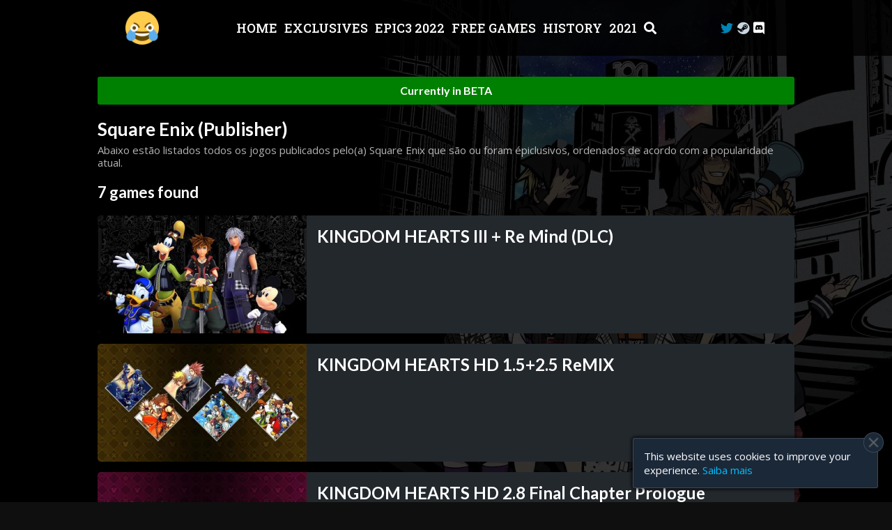

--- FILE ---
content_type: text/html; charset=UTF-8
request_url: https://kkkepic.com.br/publisher/53/Square_Enix/
body_size: 23211
content:
<!DOCTYPE html>
<html lang="en" dir="ltr">
<head>

    <meta charset="UTF-8">
    <meta name="viewport" content="width=device-width, initial-scale=1">

    
    <!-- DNS-PREFETCH AND PRECONNECT -->
    <link rel="preconnect" href="https://static.kkkepic.com.br/" />
    <link rel='preconnect' href='https://www.google-analytics.com' />
    <link rel="dns-prefetch" href="//static.kkkepic.com.br/" />
    <link rel="dns-prefetch" href="//kkkepic.com.br/" />
    <link rel='dns-prefetch' href='//www.google-analytics.com' />
    <!-- END DNS-PREFETCH AND PRECONNECT -->

    <!-- FAVICON -->
    <link rel="apple-touch-icon" sizes="180x180" href="https://kkkepic.com.br/img/favicon/apple-touch-icon.png">
    <link rel="shortcut icon" href="https://kkkepic.com.br/favicon.ico" type="image/x-icon">
    <link rel="icon" type="image/png" sizes="32x32" href="https://kkkepic.com.br/img/favicon/favicon-32x32.png">
    <link rel="icon" type="image/png" sizes="16x16" href="https://kkkepic.com.br/img/favicon/favicon-16x16.png">
    <link rel="manifest" href="https://kkkepic.com.br/img/favicon/site.webmanifest">
    <link rel="mask-icon" href="https://kkkepic.com.br/img/favicon/safari-pinned-tab.svg" color="#25311f">
    <meta name="msapplication-TileColor" content="#9f00a7">
    <meta name="theme-color" content="#ffff00">
    <!-- END FAVICON -->

    <!--[if gt IE 9]>
    <script src="https://kkkepic.com.br/js/html5/html5.js" nonce="JnsoiYa87Tm70PNgfR" ></script>
    <![endif]-->

    <title>Publisher Square Enix on Epic Games Store | kkkepic</title>

    <link rel="search" type="application/opensearchdescription+xml" href="https://kkkepic.com.br/opensearch.xml" title="kkkepic">

    <!-- Facebook - Open Graph -->
    <meta property="og:type" content="website" />
    <meta property="og:site_name" content="kkkepic" />
    <meta property="og:title" content="Publisher Square Enix on Epic Games Store | kkkepic" />
    <meta property="og:description" content="Check out all games from publisher Square Enix on Epic Games Store." />
    <meta property="og:url" content="https://kkkepic.com.br/publisher/53/Square_Enix/" />
    <meta property="og:locale" content="en_US" />
    <meta property="og:image" content="http://static.kkkepic.com.br/img/social/epico_social_img2.jpg" />
    <meta property="og:image:secure_url" content="https://static.kkkepic.com.br/img/social/epico_social_img2.jpg" />
    <meta property="og:image:type" content="image/jpeg" />
    <meta property="og:image:width" content="512" />
    <meta property="og:image:height" content="512" />
    <meta property="fb:app_id" content="596257777910897" />
    <!-- End Open Graph -->

    <!-- Twitter -->
    <meta name="twitter:card" content="summary" />
    <meta name="twitter:title" content="Publisher Square Enix on Epic Games Store | kkkepic" />
    <meta name="twitter:description" content="Check out all games from publisher Square Enix on Epic Games Store." />
    <meta name="twitter:site" content="@kkkepicstore" />
    <meta name="twitter:image" content="https://static.kkkepic.com.br/img/social/epico_social_img2.jpg">
    <meta name="twitter:url" content="https://kkkepic.com.br/publisher/53/Square_Enix/">
    <!-- End Twitter -->

    <!-- SEO -->
    <meta name="robots" content="index, follow, noarchive, translate" />
    <meta name="title" content="Publisher Square Enix on Epic Games Store | kkkepic">
    <meta name="description" content="Check out all games from publisher Square Enix on Epic Games Store.">
    <meta name="image" content="https://static.kkkepic.com.br/img/social/epico_social_img2.jpg">
                <link rel="alternate" hreflang="pt-br" href="https://kkkepic.com.br/distribuidora/53/Square_Enix/" />
            <link rel="alternate" hreflang="x-default" href="https://kkkepic.com.br/publisher/53/Square_Enix/" />
            <link rel="canonical" href="https://kkkepic.com.br/publisher/53/Square_Enix/" />
    <!-- END SEO -->

    <!-- CSS -->
    <link href="https://fonts.googleapis.com/css?family=Lato:700|Open+Sans:300,400,700|Roboto+Slab:500|Roboto:500,700&display=swap" rel="stylesheet">
            <link rel="preload" href="https://kkkepic.com.br/beta/CSS/devpubpage/global.css?t=1676528975" as="style" type="text/css" />
        <link media="all" href="https://kkkepic.com.br/beta/CSS/devpubpage/global.css?t=1676528975" rel="stylesheet" type="text/css" />
        <link rel="stylesheet" href="https://kkkepic.com.br/CSS/fontawesome/all.min.css" media="all" type="text/css">
        <!-- END CSS -->

    <!-- JS -->
            <script nonce="JnsoiYa87Tm70PNgfR"  src="https://kkkepic.com.br/beta/JS/global_v2.js?t=1676918660" ></script>
        <!-- END JS -->

    <script type='application/ld+json'>
        {
            "@context": "https:\/\/schema.org\/",
            "@type": "organization",
            "@id": "https:\/\/kkkepic.com.br\/#organization",
            "logo": {
                "@type": "ImageObject",
                "url": "https:\/\/static.kkkepic.com.br\/img\/epic_img.png"
            },
            "url": "https://kkkepic.com.br/publisher/53/Square_Enix/",
            "name": "kkkepic",
            "description": "Check out all games from publisher Square Enix on Epic Games Store.",
            "sameAs": [
                "https:\/\/twitter.com\/kkkepicstore"
            ]
        }
        </script>
    <script type="application/ld+json">
        {
                "@context": "https:\/\/schema.org\/",
                "@type": "WebSite",
                "name": "kkkepic",
                "alternateName": "Publisher Square Enix on Epic Games Store | kkkepic",
                "url": "https://kkkepic.com.br/publisher/53/Square_Enix/"
         }
        </script>
    <script type="application/ld+json">
                {
                "@context": "https:\/\/schema.org\/",
                "@type": "BreadcrumbList",
                "itemListElement": [
                    {
                        "@type": "ListItem",
                        "position": 1,
                        "item": {
                            "@id": "https:\/\/kkkepic.com.br\/en_US\/",
                            "name": "Homepage"
                        }
                    },
                    {
                        "@type": "ListItem",
                        "position": 2,
                        "item": {
                            "@id": "https:\/\/kkkepic.com.br\/publisher\/53\/Square_Enix\/",
                            "name": "Publisher Square Enix"
                        }
                    }
                ]
            }
            </script>

</head>
<body id="body" style="min-height: 100vh;">

<div class="page_content">

    <!-- HEADER -->
            <style  type="text/css" >
            .header_v3_sticky{position:fixed!important;top:0;left:0;right:0;width:100%}.header_global_paddingtop_v3{padding-top:80px}@media only screen and (max-width:999px){.header_global_paddingtop_v3{padding-top:50px}}.header_v3_sticky_out{position:fixed!important;top:-100px;left:0;right:0;width:100%}.header_main_box_v3{position:relative;height:80px;max-height:80px;background-color:rgba(0,0,0,0.83);z-index:100;transition:top 500ms,height 250ms}@media only screen and (max-width:999px){.header_main_box_v3{display:none}}.header_main_con_v3{height:100%;width:100%;max-width:1000px;margin:0 auto;position:relative;display:flex}.header_main_con_v3 .header_main_con_img_box_v3{position:absolute;left:40px;align-self:center;height:60%}.header_main_con_v3 .header_main_con_img_box_v3 .header_main_con_img_v3{display:block;width:auto;height:100%}.header_main_con_v3 .header_main_con_img_box_v3 h2{color:rgba(255,255,255,0.4);padding:0;align-self:center;font-family:"Lato",sans-serif;font-weight:700;font-size:12px;line-height:13px;margin:0 0 0 10px}.header_main_con_v3>.header_main_con_soc_links_v3{position:absolute;right:40px;align-self:center;display:inline-flex}.header_main_con_v3>.header_main_con_soc_links_v3>.header_soc_link_v3{font-size:18px;line-height:18px;margin:0 3px}.header_main_con_v3>.header_main_con_soc_links_v3>.header_soc_link_v3>.twitter_icon{color:#0084b4!important}.header_main_con_v3>.header_main_con_soc_links_v3>.header_soc_link_v3>.twitter_icon:hover{color:red!important}.header_main_con_v3>.header_main_con_soc_links_v3>.header_soc_link_v3>.discord_icon{color:white!important}.header_main_con_v3>.header_main_con_soc_links_v3>.header_soc_link_v3>.discord_icon:hover{color:#dedede!important}.header_main_center_box_v3{align-self:center;margin:0 auto;font-size:18px;line-height:18px}.header_main_center_box_v3>.header_item_v3{text-transform:uppercase;text-decoration:none;color:rgba(255,255,255,1);margin:0 3px;font-family:"Roboto Slab",sans-serif;font-weight:500;cursor:pointer}.header_main_center_box_v3>.header_item_v3:hover{text-decoration:none;color:rgba(255,255,255,.7)}.header_mob_nav_top_v3{height:60px;width:100%;max-width:100%;display:none;z-index:100;background-color:#000;transition:top 500ms}@media only screen and (max-width:999px){.header_mob_nav_top_v3{display:block}}.header_mob_nav_top_v3 .header_mob_nav_top_cont_v3{position:relative;height:100%;width:100%;display:flex;justify-content:center}.header_mob_nav_top_v3 .header_mob_nav_top_cont_v3 .header_mob_nav_sidebars_v3{font-size:20px;line-height:25px;padding:0 20px;color:white;position:absolute;left:0;align-self:center;cursor:pointer}.header_mob_nav_top_v3 .header_mob_nav_top_cont_v3 .header_mob_nav_sidebars_v3 i{pointer-events:none}.header_mob_sidebar_box_v3{z-index:100;display:none;opacity:0;width:100%;max-width:100%;position:fixed;top:0;left:0;bottom:0;right:0;background-color:rgba(0,0,0,.7);transition:opacity 250ms}.header_mob_sidebar_menu_v3{position:absolute;left:-2000px;top:0;bottom:0;max-height:100%;height:100%;background-color:#000;transition:left 250ms;width:30%;max-width:300px;overflow-y:auto}.header_mob_sidebar_menu_v3::-webkit-scrollbar-track-piece,.header_mob_sidebar_menu_v3::-webkit-scrollbar-corner{background-color:rgba(0,0,0,1)}.header_mob_sidebar_menu_v3::-webkit-scrollbar-thumb{background-color:rgba(255,255,255,0.5);border:3px solid rgba(0,0,0,1)}.header_mob_sidebar_menu_v3::-webkit-scrollbar-thumb:hover{border:0}.header_mob_sidebar_menu_out_v3{position:absolute;right:0;bottom:0;top:0;height:100%;max-height:100%;width:70%}@media only screen and (max-width:768px){.header_mob_sidebar_menu_v3{width:90%}.header_mob_sidebar_menu_out_v3{width:calc(100% - 300px)}}.header_mob_sidebar_menu_v3_kkkepic_logo{width:40%;max-width:100%;margin:0 auto;padding:20px 0}.header_mob_sidebar_menu_v3_kkkepic_logo a img{width:100%;height:auto;display:block}.header_mob_sidebar_menu_v3_content{padding:20px 10px}.header_mob_sidebar_menu_v3_content a{font-size:20px;line-height:20px;font-weight:500;font-family:roboto slab,sans-serif;display:block;padding:5px 0;text-decoration:none;border-bottom:1px solid rgba(255,255,255,.5);color:#fff;text-transform:uppercase}.header_mob_sidebar_menu_v3_content a:hover{color:deepskyblue}.header_v3_search_box{z-index:101;position:absolute;right:0;left:0;bottom:0;top:0;width:100%;max-width:100%;height:100%;max-height:100%;background-color:#000;display:none;justify-content:center;animation:search_box_opacity 500ms;opacity:1}.header_v3_search_field_container{display:inline-flex;align-self:center;background-color:#000}.header_v3_search_field_container .search_searchgames{position:relative}.header_v3_search_field_container .search_searchgames .search_searchgames_input_box{background-color:transparent;display:flex;align-items:center}.header_v3_search_searchgames_input{width:350px;height:30px;font-size:14px;background-color:transparent;border:0;outline:0;color:rgba(255,255,255,.5);font-weight:400;text-align:left}.header_v3_search_box #results_searchgames{overflow:auto;max-height:400px;width:430px;background-color:#000;position:absolute;right:0;color:#fff;z-index:100;visibility:hidden;opacity:0;transition:visibility 200ms,opacity 200ms linear;-webkit-box-shadow:2px 3px 2px rgba(0,0,0,.4);-moz-box-shadow:2px 2px 3px 2px rgba(0,0,0,.4);box-shadow:2px 2px 3px 2px rgba(0,0,0,.4)}.searchgames_hr{height:2px;width:100%;border:1px solid rgba(255,255,255,0.2)}.searchgames_item_link{text-decoration:none}.searchgames_item_box{display:inline-flex;flex-direction:row;justify-content:center;align-items:center;width:100%}.searchgames_item_box:hover{background-color:#1a1919}.searchgames_item_img_box{width:30%;margin:5px;position:relative}.searchgames_item_img{width:100%;height:auto;pointer-events:none}.searchgames_item_details_box{width:70%;margin:5px;height:100%}.searchgames_item_details_gamename{font-family:"Lato",serif;line-height:20px;font-weight:700;font-size:18px;color:white;-webkit-transform:translateZ(0);-moz-transform:translateZ(0);-ms-transform:translateZ(0);-o-transform:translateZ(0);transform:translateZ(0)}.searchgames_item_details_status{font-family:'Roboto',sans-serif;display:block;line-height:17px;padding-top:3px;font-size:15px;color:#dedede;font-weight:700;-webkit-transform:translateZ(0);-moz-transform:translateZ(0);-ms-transform:translateZ(0);-o-transform:translateZ(0);transform:translateZ(0)}.searchgames_item_details_status_counter{font-family:'Roboto',sans-serif;display:block;line-height:16px;padding-top:3px;font-size:14px;color:#dedede;font-weight:700;-webkit-transform:translateZ(0);-moz-transform:translateZ(0);-ms-transform:translateZ(0);-o-transform:translateZ(0);transform:translateZ(0)}.searchgames_item_details_steam_players{font-family:'Roboto',sans-serif;display:inline-flex;flex-direction:row;justify-content:center;align-items:center;line-height:17px;padding-top:3px;font-size:13px;color:gold;font-weight:500;-webkit-transform:translateZ(0);-moz-transform:translateZ(0);-ms-transform:translateZ(0);-o-transform:translateZ(0);transform:translateZ(0)}.searchgames_item_details_steam_players img{height:21px;width:auto;padding-right:3px}.searchgames_item_details_status_epic_released_confirmed{line-height:16px;font-size:13px;color:green}.available_on_steam{color:gold}.not_available_on_steam{color:red}.not_available_on_epic{color:#add8e6}.searchgames_notfound_box{display:flex;flex-direction:column;justify-content:center;align-items:center}.searchgames_notfound{margin:15px 0 15px 0;font-size:16px;color:#dedede}.searchgames_item_recently_added_box{position:absolute;top:-5px;right:-8px}.searchgames_item_recently_added{cursor:help;color:white;font-family:"Open Sans",sans-serif;font-weight:600;font-size:7px;font-style:normal;background-color:#000;border:1px solid rgba(255,255,255,0.7);height:25px;width:25px;display:inline-flex;justify-content:center;align-items:center;border-radius:100%;z-index:inherit;overflow:hidden;-webkit-box-shadow:0 0 4px 2px rgba(0,0,0,0.4);-moz-box-shadow:0 0 4px 2px rgba(0,0,0,0.4);box-shadow:0 0 4px 2px rgba(0,0,0,0.4);-webkit-user-select:none;-moz-user-select:none;-ms-user-select:none;user-select:none}        </style>
        <div style="display: none;" class="header_global_paddingtop_v3" id="header_global_paddingtop_v3"></div>
    <div class="header_main_box_v3" id="header_container_global_v3">
        <div class="header_main_con_v3">

            <div class="header_main_con_img_box_v3">
                <a href="https://kkkepic.com.br/en_US/?src=header" target="_self" class="header_main_con_img_link_v3">
                    <img alt="kkkepic logo" src="https://static.kkkepic.com.br/img/epic_img.png" class="header_main_con_img_v3" />
                    <!-- <img alt="kkkepic logo" src="https://static.kkkepic.com.br/img/epic_img_fim_de_ano_v2.png" class="header_main_con_img_v3" /> -->
                    <h2>
                    </h2>
                </a>
            </div>

            <div class="header_main_center_box_v3">
                <a href="https://kkkepic.com.br/en_US/?src=header" class="header_item_v3" target="_self">
                    Home                </a>
                <a href="https://kkkepic.com.br/en_US/exclusives/?src=header" class="header_item_v3" target="_self">
                    Exclusives                </a>
                <a href="https://kkkepic.com.br/events/EPIC3_2022/?src=header" class="header_item_v3" target="_self">
                    EPIC3 2022                </a>
                <a href="https://kkkepic.com.br/en_US/free-games/?src=header" class="header_item_v3" target="_self">
                    Free Games                </a>
                <a href="https://kkkepic.com.br/en_US/history/?src=header" class="header_item_v3" target="_self">
                    History                </a>
                <a href="https://kkkepic.com.br/year/2021/?src=header" class="header_item_v3" target="_self">
                    2021
                </a>
                <span class="header_item_v3" id="search_icon">
                    <i data-title-info-title="Search for EPIC exclusives" class="info_hover fas fa-search"></i>
                </span>
            </div>

            <div class="header_main_con_soc_links_v3">
                <a aria-label="Twitter" href="https://kkkepic.com.br/link?url=https://twitter.com/kkkepicstore&for=check&src=header" class="header_soc_link_v3" rel="noopener noreferrer" target="_blank">
                    <i data-title-info-title="Follow kkkepic on Twitter =)" class="info_hover twitter_icon fab fa-twitter"></i>
                </a>
                <a aria-label="Steam Curator" href="https://kkkepic.com.br/link?url=https://store.steampowered.com/curator/34827530-kkkepic/&for=check&src=header" class="header_soc_link_v3" rel="noopener noreferrer" target="_blank">
                    <i data-title-info-title="Follow our Steam Curator" class="info_hover steam_icon fab fa-steam"></i>
                </a>
                <a aria-label="Discord" href="https://kkkepic.com.br/link?url=https://discord.kkkepic.com.br&for=check&src=header" class="header_soc_link_v3" rel="noopener noreferrer" target="_blank">
                    <i data-title-info-title="Join our brazilian Discord server" class="info_hover discord_icon fab fa-discord"></i>
                </a>
            </div>

        </div>

        <!-- SEARCH BOX -->
        <div class="header_v3_search_box opacity_animation" id="header_v3_search_box">
            <div class="header_v3_search_field_container">
                <div class="search_searchgames">
                    <div class="search_searchgames_input_box" id="search_searchgames_input_box" style="">
                        <label>
                            <input type="text" class="header_v3_search_searchgames_input" name="search_searchgames" maxlength="75" autocomplete="off" placeholder="Search for EPIC exclusives (example: * or all)" spellcheck="false" id="search_searchgames">
                        </label>
                        <i id="close_search_icon" style="color: rgba(255,255,255,0.5); cursor: pointer;" class="fas fa-times info_hover" data-title-info-title="Close search"></i>
                    </div>
                    <div id="results_searchgames" style="visibility: hidden; opacity: 0;"></div>
                </div>
            </div>
        </div>

    </div>
    <div class="header_mob_nav_top_v3" id="header_sidebar_container_v3">
        <div class="header_mob_nav_top_cont_v3">
            <div class="header_mob_nav_sidebars_v3" id="siderbars_v3">
                <i class="fas fa-bars sidebar-bars"></i>
            </div>
            <a href="https://kkkepic.com.br/en_US/?src=header" target="_self" style="display: inline-flex; justify-content: center;">
                <div style="align-self: center; max-height: 60%; height: 60%;">
                    <img alt="kkkepic logo" src="https://static.kkkepic.com.br/img/epic_img.png" class="lazyload" data-src="https://static.kkkepic.com.br/img/epic_img.png" style="height: 100%; width: auto; pointer-events: none; display: block; margin: 0 auto;">
                    <!--<img alt="kkkepic logo" src="https://static.kkkepic.com.br/img/epic_img_fim_de_ano_v2.png" class="lazyload" data-src="https://static.kkkepic.com.br/img/epic_img_fim_de_ano_v2.png" style="height: 100%; width: auto; pointer-events: none; display: block; margin: 0 auto;">-->
                </div>
            </a>
        </div>
    </div>
    <div class="header_mob_sidebar_box_v3" id="sidebar_box_v3">
        <div style="height: 100%; width: 100%; max-height: 100%;position: relative;">
            <div class="header_mob_sidebar_menu_v3" id="sidebar_menu">
                <div class="header_mob_sidebar_menu_v3_kkkepic_logo">
                    <a href="https://kkkepic.com.br/en_US/?src=header" target="_self">
                        <img alt="kkkepic logo" src="https://static.kkkepic.com.br/img/epic_img.png" class="lazyload" data-src="https://static.kkkepic.com.br/img/epic_img.png">
                    </a>
                </div>
                <div class="header_mob_sidebar_menu_v3_content">
                    <a href="https://kkkepic.com.br/en_US/?src=header" target="_self">Home</a>
                    <a href="https://kkkepic.com.br/en_US/exclusives/?src=header" target="_self">Exclusives</a>
                    <a href="https://kkkepic.com.br/events/EPIC3_2022/?src=header" target="_self">EPIC3 2022</a>
                    <a href="https://kkkepic.com.br/en_US/free-games/?src=header" target="_self">Free Games</a>
                    <a href="https://kkkepic.com.br/en_US/history/?src=header" target="_self">History</a>
                    <a href="https://kkkepic.com.br/year/2021/?src=header" target="_self">2021</a>
                </div>
                <div style="text-align: center;">
                    <span style="color: #c1c1c1;">Follow kkkepic on <a href="https://kkkepic.com.br/link?url=https://twitter.com/kkkepicstore&for=check&src=header" target="_blank" rel="noopener noreferrer" style="color: deepskyblue; text-decoration: none;" >Twitter</a> =)</span>
                </div>
            </div>
            <div class="header_mob_sidebar_menu_out_v3" id="sidebar_menu_out"></div>
        </div>
    </div>
    <script nonce="JnsoiYa87Tm70PNgfR" type="text/javascript" async>

        document.addEventListener('DOMContentLoaded', function(){

            function r_header_ajax(){
                var request;
                try{
                    request = new XMLHttpRequest();
                }catch (IEAtual){
                    try{
                        request = new ActiveXObject("Msxml2.XMLHTTP");
                    }catch(IEAntigo){
                        try{
                            request = new ActiveXObject("Microsoft.XMLHTTP");
                        }catch(falha){
                            request = false;
                        }
                    }
                }
                if (!request){
                    console.error(
                        "Ajax is not supported for your browser"
                    );
                }
                return request;
            }

            /* GETDATA SEARCH VARS */
            var lastsearch_searchgames;
            var ContadorDeDigitacao;
            var IntervaloDeDigitacao = 600;
            function getGames_header_v3(l) {
                var ajax_src, ajax_src_2;
                if(window.location.hostname==='localhost'){
                    ajax_src='php_ajax.php';
                    ajax_src_2='status.php';
                }else if (window.location.hostname === 'kkkepic.com.br'){
                    ajax_src='https://kkkepic.com.br/php_ajax';
                    ajax_src_2='https://kkkepic.com.br/status?v=1.005&t=455';
                }
                if (l === 'pt-BR'){
                    l = 'pt';
                }
                var nome   = document.getElementById("search_searchgames").value;
                var result = document.getElementById("results_searchgames");
                if (nome !== '' && nome !== lastsearch_searchgames){
                    result.innerHTML = '<div class="searchgames_notfound_box searchgames_searching"><span class="searchgames_notfound"><img alt="loading gif" src="https://static.kkkepic.com.br/img/gif/loading.gif" style="width: 25px; height: auto; pointer-events: none;"/></span></div>';
                }else if (nome === lastsearch_searchgames){
                    return;
                }
                clearTimeout(ContadorDeDigitacao);
                function DigitacaoFeita() {
                    var xmlreq = r_header_ajax();
                    if (xmlreq){
                        xmlreq.onreadystatechange = function(){
                            if (xmlreq.readyState === 4) {
                                if (xmlreq.status === 200) {
                                    lastsearch_searchgames = nome;
                                    result.innerHTML = xmlreq.responseText;
                                }else{
                                    result.innerHTML = '<div class="searchgames_notfound_box searchgames_searching"><span class="searchgames_notfound">Something went wrong</span></div>';
                                }
                            }
                        };
                        xmlreq.open("POST", ajax_src, true);
                        xmlreq.setRequestHeader("Content-type", "application/x-www-form-urlencoded");
                        xmlreq.setRequestHeader("X-Requested-With", "XMLHttpRequest");
                        xmlreq.send("q="+nome+"&src=searchgames&l="+l);
                    }else{
                        console.error(
                            'cannot search for games'
                        );
                    }
                }
                if ($('#search_searchgames').val) {
                    ContadorDeDigitacao = setTimeout(DigitacaoFeita, IntervaloDeDigitacao);
                }
            }

            var checkjQuery__ready = false;
            function checkjQuery___(callback){
                if (typeof callback === 'function'){
                    var check = false;
                    if (!check && !checkjQuery__ready){
                        check = setInterval(function (){
                            if (window.jQuery){
                                checkjQuery__ready = true;
                                clearInterval(check);
                                check = false;
                                callback();
                            }
                        },1);
                    }else{
                        callback();
                    }
                }else{
                    console.error('checkjQuery___() callback not set');
                }
            }

            checkjQuery___(function (){

                var last_pageYOffset = 100;

                /* first check header */
                function header_canFix(){
                    var d=document;
                    var header_container_global = d.getElementById("header_container_global_v3");
                    var header_sidebar_container = d.getElementById("header_sidebar_container_v3");
                    var header_global_paddingtop_v3 = d.getElementById('header_global_paddingtop_v3');
                    var header_offsetTop = header_container_global.offsetTop;

                    var pageYOffset = window.pageYOffset;

                    //console.log('pageYOffset --> '+pageYOffset+' last_pageYOffset --> '+last_pageYOffset);

                    /* exibe header porque scroll é pra cima */
                    if (last_pageYOffset > pageYOffset){

                        /* só muda quando pageYOffset é maior que 100px */
                        if (pageYOffset > 100){

                        }

                        if(!header_container_global.classList.contains("header_v3_sticky")){
                            header_container_global.classList.add("header_v3_sticky");
                        }
                        if(!header_sidebar_container.classList.contains("header_v3_sticky")) {
                            header_sidebar_container.classList.add("header_v3_sticky");
                        }

                        if(header_container_global.classList.contains("header_v3_sticky_out")){
                            header_container_global.classList.remove("header_v3_sticky_out");
                        }
                        if(header_sidebar_container.classList.contains("header_v3_sticky_out")) {
                            header_sidebar_container.classList.remove("header_v3_sticky_out");
                        }

                    }else{
                        /* senao oculta header quando estiver rolando pra baixo */

                        /* só muda quando pageYOffset é maior que 100px */
                        if (pageYOffset > 100){

                        }

                        if(header_container_global.classList.contains("header_v3_sticky")){
                            header_container_global.classList.remove("header_v3_sticky");
                        }
                        if(header_sidebar_container.classList.contains("header_v3_sticky")) {
                            header_sidebar_container.classList.remove("header_v3_sticky");
                        }

                        if(!header_container_global.classList.contains("header_v3_sticky_out")){
                            header_container_global.classList.add("header_v3_sticky_out");
                        }
                        if(!header_sidebar_container.classList.contains("header_v3_sticky_out")) {
                            header_sidebar_container.classList.add("header_v3_sticky_out");
                        }

                    }

                    if (pageYOffset > header_offsetTop) {
                        header_global_paddingtop_v3.style.display = 'block';
                    } else if (pageYOffset === 0) {
                        header_global_paddingtop_v3.style.display = 'none';

                        if(header_container_global.classList.contains("header_v3_sticky")){
                            header_container_global.classList.remove("header_v3_sticky");
                        }
                        if(header_sidebar_container.classList.contains("header_v3_sticky")) {
                            header_sidebar_container.classList.remove("header_v3_sticky");
                        }

                    }

                    if (pageYOffset===0){

                    }

                    last_pageYOffset = pageYOffset;
                }

                /* scroll event */
                $(window).scroll(function () {
                    header_canFix();
                });

                /* check header */
                $(document).ready(function (){
                    header_canFix();
                });
                /* END first check header */

                var sidebar_box_v3 = document.getElementById('sidebar_box_v3');
                var siderbars_v3 = document.getElementById('siderbars_v3');
                var sidebar_menu = document.getElementById('sidebar_menu');
                var sidebar_menu_out = document.getElementById('sidebar_menu_out');

                if (sidebar_box_v3 && siderbars_v3 && sidebar_menu && sidebar_menu_out){
                    siderbars_v3.addEventListener("click", function (){
                        sidebar_box_v3.style.display = 'block';
                        setTimeout(function (){
                            sidebar_box_v3.style.opacity = '1';
                            sidebar_menu.style.left = '0';
                        },10);
                    }, false);
                    sidebar_menu_out.addEventListener("click", function (){
                        sidebar_box_v3.style.opacity = '0';
                        sidebar_menu.style.left = '-2000px';
                        setTimeout(function (){
                            sidebar_box_v3.style.display = 'none';
                        },250);
                    }, false);
                }else{
                    console.warn(
                        'sidebar_box_v3/sidebars_v3/sidebar_menu/sidebar_menu_out not found'
                    );
                }

                /* close & open search box */
                function open_search_box() {
                    var d=document;
                    d.getElementById('header_v3_search_box').classList.add("opacity_animation");
                    d.getElementById('header_v3_search_box').style.display = 'flex';
                    d.getElementById('header_v3_search_box').style.opacity = '1';
                    d.getElementById('search_searchgames').focus();
                }
                function close_search_box() {
                    var d=document;
                    d.getElementById('header_v3_search_box').style.display = 'none';
                    d.getElementById('header_v3_search_box').style.opacity = '0';
                }

                document.getElementById('close_search_icon').addEventListener('click', function () {
                    close_search_box();
                });

                document.getElementById('search_icon').addEventListener('click', function () {
                    open_search_box();
                });

                /* AJAX */
                var search_searchgames = document.getElementById("search_searchgames");
                var results_searchgames = document.getElementById("results_searchgames");
                var search_searchgames_input_box = document.getElementById("search_searchgames_input_box");
                if (search_searchgames){
                    function search_searchgames_onfocus(){
                        results_searchgames.style.visibility = 'visible';
                        results_searchgames.style.opacity = '1';
                    }
                    function search_searchgames_notfocused(){
                        results_searchgames.style.visibility = 'hidden';
                        results_searchgames.style.opacity = '0';
                        search_searchgames_input_box.style.backgroundColor = 'black';
                    }
                    search_searchgames.addEventListener("focusin", search_searchgames_onfocus);
                    search_searchgames.addEventListener("focusout", search_searchgames_notfocused);
                    $('#search_searchgames').keyup(function () {
                        getGames_header_v3("en");
                    });
                }else{
                    console.warn(
                        'search_searchgames not found'
                    );
                }
                /* END AJAX */

            });

        });

    </script>
        <!-- EMD HEADER -->


    <!-- PAGE CONTENT MAIN -->
    <div class="page_content_main">
        <div class="dev_pub_content">

            <!-- BETA -->
            <div style="border-radius: 3px; background-color: green; color: white; text-align: center; margin-bottom: 15px;padding: 10px 0;">
                <span style="font-weight: 700; font-family: 'Lato', sans-serif;">Currently in BETA </span>
            </div>
            <!-- END BETA -->

            <div class="dev_pub_content_header">
                <h1>Square Enix (Publisher)</h1>
                <span>
                                            Abaixo estão listados todos os jogos publicados pelo(a) Square Enix que são ou foram épiclusivos, ordenados de acordo com a popularidade atual.
                                    </span>
            </div>
            <div class="dev_pub_content_box">

                                    <h3 style="margin-top: 10px;">7  games found                    </h3>
                                                <div class="dev_pub_content_item details_game_icon" data-detailsgame-id="145">
                                <div class="dev_pub_content_item_img_box">
                                    <img alt="KINGDOM HEARTS III + Re Mind (DLC)" src="https://static.kkkepic.com.br/img/placeholder_1080p.png" class="lazyload" data-src="https://static.kkkepic.com.br/img/exclusives/all_img/225/400x225_hnID5qOSOVak_dVgO4t5A2yklybG7sjSD0_9mtOvJUlI3vh6uwKINGDOM_HEARTS_III.jpg" />
                                </div>
                                <div class="dev_pub_content_item_desc_box">
                                    <div class="dev_pub_content_item_desc">
                                        <h2>
                                            KINGDOM HEARTS III + Re Mind (DLC)                                        </h2>
                                    </div>
                                </div>
                            </div>
                                                        <div class="dev_pub_content_item details_game_icon" data-detailsgame-id="143">
                                <div class="dev_pub_content_item_img_box">
                                    <img alt="KINGDOM HEARTS HD 1.5+2.5 ReMIX" src="https://static.kkkepic.com.br/img/placeholder_1080p.png" class="lazyload" data-src="https://static.kkkepic.com.br/img/exclusives/all_img/225/400x225_snnRoGphz3o_qYc7qMcv9qFR4YVPWdHX6kGtS63BAsF2VGIJRsKINGDOM_HEARTS_HD_1_5_2_5_ReMIX.jpg" />
                                </div>
                                <div class="dev_pub_content_item_desc_box">
                                    <div class="dev_pub_content_item_desc">
                                        <h2>
                                            KINGDOM HEARTS HD 1.5+2.5 ReMIX                                        </h2>
                                    </div>
                                </div>
                            </div>
                                                        <div class="dev_pub_content_item details_game_icon" data-detailsgame-id="144">
                                <div class="dev_pub_content_item_img_box">
                                    <img alt="KINGDOM HEARTS HD 2.8 Final Chapter Prologue" src="https://static.kkkepic.com.br/img/placeholder_1080p.png" class="lazyload" data-src="https://static.kkkepic.com.br/img/exclusives/all_img/225/400x225_1lEiNpzEDUG_cq8y_u2UY71eX8YCwPE3Knu06vfW2ELslL7FEYKINGDOM_HEARTS_HD_2.8_Final_Chapter_Prologue.jpg" />
                                </div>
                                <div class="dev_pub_content_item_desc_box">
                                    <div class="dev_pub_content_item_desc">
                                        <h2>
                                            KINGDOM HEARTS HD 2.8 Final Chapter Prologue                                        </h2>
                                    </div>
                                </div>
                            </div>
                                                        <div class="dev_pub_content_item details_game_icon" data-detailsgame-id="184">
                                <div class="dev_pub_content_item_img_box">
                                    <img alt="FINAL FANTASY VII REMAKE INTERGRADE" src="https://static.kkkepic.com.br/img/placeholder_1080p.png" class="lazyload" data-src="https://static.kkkepic.com.br/img/exclusives/all_img/225/400x225_j7d7_VjcYe7FgW8mSOQxAJVQrpBUWQljwvN9laJNrhUuz_1UGsFINAL_FANTASY_VII_REMAKE_INTERGRADE.jpg" />
                                </div>
                                <div class="dev_pub_content_item_desc_box">
                                    <div class="dev_pub_content_item_desc">
                                        <h2>
                                            FINAL FANTASY VII REMAKE INTERGRADE                                        </h2>
                                    </div>
                                </div>
                            </div>
                                                        <div class="dev_pub_content_item details_game_icon" data-detailsgame-id="146">
                                <div class="dev_pub_content_item_img_box">
                                    <img alt="KINGDOM HEARTS Melody of Memory" src="https://static.kkkepic.com.br/img/placeholder_1080p.png" class="lazyload" data-src="https://static.kkkepic.com.br/img/exclusives/all_img/225/400x225_bWg6LN_kfCES_1mHLpxkk2__QKiUk3bN99afwcKSTOkgSJqV_qKINGDOM_HEARTS_Melody_of_Memory.jpg" />
                                </div>
                                <div class="dev_pub_content_item_desc_box">
                                    <div class="dev_pub_content_item_desc">
                                        <h2>
                                            KINGDOM HEARTS Melody of Memory                                        </h2>
                                    </div>
                                </div>
                            </div>
                                                            <style>
                                    body{
                                        background: #0f0f0f url("https://static.kkkepic.com.br/img/exclusives/all_img/720/1280x720_vm9fXwzMSJHuKqTN2evzCciS6KTzbfkznthN1ACzSQ_9uQmV05NEO_the_world_ends_with_you.jpg") center center no-repeat fixed;
                                        -moz-background-size: cover;
                                        -o-background-size: cover;
                                        -webkit-background-size: cover;
                                        background-size: cover;
                                    }
                                    @media only screen and (max-width: 800px){
                                        body {
                                            -moz-background-size: cover;
                                            -o-background-size: cover;
                                            -webkit-background-size: cover;
                                            background-size: cover;
                                            background: #0f0f0f url("https://static.kkkepic.com.br/img/exclusives/all_img/450/800x450_vm9fXwzMSJHuKqTN2evzCciS6KTzbfkznthN1ACzSQ_9uQmV05NEO_the_world_ends_with_you.jpg") center top no-repeat fixed;
                                        }
                                    }
                                    @media only screen and (max-width: 400px){
                                        body {
                                            -moz-background-size: cover;
                                            -o-background-size: cover;
                                            -webkit-background-size: cover;
                                            background-size: cover;
                                            background: #0f0f0f url("https://static.kkkepic.com.br/img/exclusives/all_img/225/400x225_vm9fXwzMSJHuKqTN2evzCciS6KTzbfkznthN1ACzSQ_9uQmV05NEO_the_world_ends_with_you.jpg") center top no-repeat fixed;
                                        }
                                    }
                                </style>
                                                            <div class="dev_pub_content_item details_game_icon" data-detailsgame-id="154">
                                <div class="dev_pub_content_item_img_box">
                                    <img alt="NEO: The World Ends with You" src="https://static.kkkepic.com.br/img/placeholder_1080p.png" class="lazyload" data-src="https://static.kkkepic.com.br/img/exclusives/all_img/225/400x225_vm9fXwzMSJHuKqTN2evzCciS6KTzbfkznthN1ACzSQ_9uQmV05NEO_the_world_ends_with_you.jpg" />
                                </div>
                                <div class="dev_pub_content_item_desc_box">
                                    <div class="dev_pub_content_item_desc">
                                        <h2>
                                            NEO: The World Ends with You                                        </h2>
                                    </div>
                                </div>
                            </div>
                                                        <div class="dev_pub_content_item details_game_icon" data-detailsgame-id="172">
                                <div class="dev_pub_content_item_img_box">
                                    <img alt="STRANGER OF PARADISE FINAL FANTASY ORIGIN" src="https://static.kkkepic.com.br/img/placeholder_1080p.png" class="lazyload" data-src="https://static.kkkepic.com.br/img/exclusives/all_img/225/400x225_u0pZ5l_3NNwmWyWyK93nhd_Rjeq5VOZw_63__iZc9fE1yNW1LTSTRANGER_OF_PARADISE_FINAL_FANTASY_ORIGIN_16x9.jpeg" />
                                </div>
                                <div class="dev_pub_content_item_desc_box">
                                    <div class="dev_pub_content_item_desc">
                                        <h2>
                                            STRANGER OF PARADISE FINAL FANTASY ORIGIN                                        </h2>
                                    </div>
                                </div>
                            </div>
                            
            </div>

            <div class="dev_pub_content_search_box">
                <div>
                    <h3>Pesquise por mais</h3>
                </div>
                <div>
                    <span>Veja se alguma desenvolvedora/distribuidora que você conhece teve/tem algum épiclusivo</span>
                </div>
                <div class="dev_pub_content_search">
                    <div style="max-width: 100%;">
                        <div class="dev_pub_content_search_input_box">
                            <div style="position: relative;">
                                <label>
                                    <input maxlength="50" autocomplete="off" spellcheck="false" class="dev_pub_content_search_input" id="dev_pub_content_search_input" type="text" placeholder="Search for dev/pub" >
                                </label>
                                <div style="position: absolute; bottom: 0; left: 0; right:0;max-width: 100%;">
                                    <div style="max-width: 100%; position: relative; width: 100%;">
                                        <div style="position: absolute; top: 0; left: 0; max-width: 100%; width: 100%">
                                            <div id="dev_pub_content_search_input_result">
                                            </div>
                                        </div>
                                    </div>
                                </div>
                            </div>
                        </div>
                        <div class="dev_pub_content_search_type_box">
                            <label><input class="dev_pub_content_search_checkbox" value="dev" type="checkbox"  /> Desenvolvedor</label> <label><input type="checkbox" value="pub" class="dev_pub_content_search_checkbox" checked /> Distribuidora</label>
                        </div>
                    </div>
                </div>
            </div>

            <!-- -->
                        <!-- -->

            <!-- YEAR ATÉ ENTÃO  -->
                    <style type="text/css">
            .resume_year_box{
                width: 100%;
                max-width: 1000px;
                margin: 30px auto;
                border-radius: 5px;
                position: relative;
                /*
                background: linear-gradient(0deg, rgba(0, 0, 0, 0.3), rgba(0, 0, 0, 0.3)), center center no-repeat scroll;
                */
                background: url("https://static.kkkepic.com.br/img/placeholder.png") center center no-repeat scroll;
                box-shadow:inset 0 0 0 2000px rgba(0, 0, 0, 0.3);
                /*background-image: ;*/
                -webkit-background-size: cover;
                -moz-background-size: cover;
                -o-background-size: cover;
                background-size: 100% auto;
            }
            .resume_year_box.visible{
                /*
                background: linear-gradient(0deg, rgba(0, 0, 0, 0.3), rgba(0, 0, 0, 0.3)), url("https://static.kkkepic.com.br/img/kkkepic_banner.jpg") center center no-repeat scroll;
                -webkit-background-size: cover;
                -moz-background-size: cover;
                -o-background-size: cover;
                background-size: 100% auto;
                */
            }
            @media only screen and (max-width: 500px){
                .resume_year_box{
                    /*
                    width: calc(100% - 20px);
                    margin: 15px 10px;
                     */
                    background-size: auto 100%;
                }
            }
            .resume_year_box a:hover{
                box-shadow: 0 0 6px 2px rgba(255,255,255, 0.7);
            }
            .resume_year_box a{
                text-decoration: none;
                display: block;
                border-radius: inherit;
            }
            .resume_year_background_overlay{
            }
            .resume_year_title{
                font-family: 'Lato', sans-serif;
                color: white;
                font-size: 24px;
                line-height: 28px;
                padding: 0;
                margin: 0;
                text-shadow:  2px 2px #000000;
            }
            .resume_year_desc{
                font-family: 'Open Sans', sans-serif;
                color: white;
                font-size: 16px;
                line-height: 22px;
                font-weight: 600;
                padding: 5px 0;
                margin: 0;
                display: block;
                text-shadow:  2px 2px #000000;
            }
        </style>
    <div class="resume_year_box lazy_background" data-src="https://static.kkkepic.com.br/img/kkkepic_banner.jpg">
        <a target="_self" href="https://kkkepic.com.br/year/2021/?src=pub">
            <div style="padding: 20px;" class="resume_year_background_overlay">
                <h3 class="resume_year_title">Resumo de 2021</h3>
                <span class="resume_year_desc">Confira o resumo de 2021 até o momento na Epic Games Store, como novidades anunciadas e títulos que deixaram de ser exclusivos</span>
            </div>
        </a>
    </div>
    <!--
    <script type="text/javascript" async nonce="JnsoiYa87Tm70PNgfR">
        document.addEventListener("DOMContentLoaded", function() {
            var lazyBackgrounds = [].slice.call(document.querySelectorAll(".lazy_background"));

            if ("IntersectionObserver" in window) {
                let lazyBackgroundObserver = new IntersectionObserver(function(entries, observer) {
                    entries.forEach(function(entry) {
                        if (entry.isIntersecting) {
                            entry.target.classList.add("visible");
                            lazyBackgroundObserver.unobserve(entry.target);
                        }
                    });
                });

                lazyBackgrounds.forEach(function(lazyBackground) {
                    lazyBackgroundObserver.observe(lazyBackground);
                });
            }
        });
    </script>
    -->
    <!--
    <script type="text/javascript" async nonce="JnsoiYa87Tm70PNgfR" src="https://kkkepic.com.br/js/lazyloading/intersection_observer.js?t=1613515625"></script>
    -->
                <!-- END YEAR ATÉ ENTÃO -->

        </div>
    </div>
    <!-- END PAGE CONTENT MAIN -->


    <!-- ANUNCIO 280 height -->
        <style>
        .a_global_box{
            width: 100%;
            max-width: 1000px;
            margin: 0 auto;
            text-align: center;
        }
        .a_global_box_custom_default{
            max-width: 1000px !important;
        }
        .a280h_100w_default{ width: 100%; max-width: 100%; height: 300px; margin: 0 auto; }
        @media(max-width: 768px) { .a280h_100w_default { width: 100%; max-width: 100%; height: 250px; } }
    </style>
    <div class="a_global_box a_global_box_custom_default">
        <!-- Display kkkepic Global -->
        <ins class="adsbygoogle a280h_100w_default"
             style="display:inline-block; margin-top: 0px; margin-bottom: 0px;"
             data-ad-client="ca-pub-7161891366454681"
             data-ad-slot="8300318073"
                            data-ad-format="auto"
                data-full-width-responsive="true"
                        ></ins>
        <script nonce="JnsoiYa87Tm70PNgfR">
            (adsbygoogle = window.adsbygoogle || []).push({});
        </script>
    </div>
    

    <!-- FOOTER -->
        <style type="text/css">
        .row{
            display: flex;
            flex-wrap: nowrap;
            flex: 0 1 auto;
            flex-direction: row;
            box-sizing: border-box;
        }

        .global_footer_v2_box{
            width: 100%;
            margin-top: 20px;
            padding: 0 0 20px 0;
        }
        .global_footer_v2{
            max-width: 1000px;
            margin: 0 auto;
        }

        @media only screen and (max-width: 1000px){
            .row{
                padding: 20px;
                flex-direction: column;
            }
            .global_footer_v2{
                width: 100%;
            }
        }

        @media only screen and (max-width: 768px) {
            .row {
                padding: 10px;
            }
        }

        .global_footer_v2_in{
            display: inline-block;
            width: 70%;
        }

        .global_footer_v2_main{
            width: 100%;
            max-width: 100%;
        }

        .global_footer_v2_main_content{
            width: 100%;
            margin: 5px 0;
        }

        .global_footer_v2_main_header{
            margin: 5px 0;
        }

        .global_footer_v2_main_header_kkkepic{
            margin: 5px 0 !important;
            padding: 0 !important;
            font-size: 26px;
            line-height: 32px;
            font-weight: 700;
            color: deepskyblue;
            font-family: 'Lato', sans-serif;
        }

        .global_footer_v2_main_header_content{
            margin: 0 0 5px 0;
        }

        .global_footer_v2_main_header_content a{
            color: inherit;
            text-decoration: none;
        }

        .global_footer_v2_main_header_content a:hover{
            text-decoration: underline;
        }

        .global_footer_v2_main_header_content span{
            font-size: 16px;
            line-height: 18px;
            color: white;
            font-family: "Open Sans", sans-serif;
            font-weight: 400;
        }

        .global_footer_v2_main_text{
            display: block;
            color: #707070;
            font-size: 12px;
            line-height: 14px;
            font-weight: 600;
            overflow: hidden;
            font-family: "Open Sans", sans-serif;
        }

        .global_footer_v2_main_copyright{
            margin-top: 10px;
            max-width: 1000px;
        }

        @media only screen and (max-width: 1000px){
            .global_footer_v2_main_copyright{
                width: 100%;
            }
        }

        .global_footer_v2_main_copyright span{
            text-align: center;
        }

        .global_footer_v2_main_content_desc{
            margin: 20px 0;
        }

        .global_footer_v2_main_content_desc span{
            display: block;
            max-width: 70%;
            color: #808080;
            font-size: 13px;
            line-height: 15px;
            font-weight: 600;
            overflow: hidden;
            font-family: "Open Sans", sans-serif;
        }

        .global_footer_v2_links{
            width: 30%;
            max-width: 30%;
            display: inline-block;
            -webkit-user-select: none;
            -moz-user-select: none;
            -ms-user-select: none;
            user-select: none;
            text-align: right;
        }

        @media only screen and (max-width: 1000px){
            .global_footer_v2_links{
                width: 100%;
                max-width: 100%;
            }
        }

        @media only screen and (max-width: 768px) {
            .global_footer_v2_links {
                text-align: left !important;
            }
        }

        .global_footer_v2_links_item{
            font-size: 16px;
            font-weight: 400;
            font-family: 'Lato', sans-serif;
            color: white;
            margin: 3px 0;
            text-align: right;
        }

        .global_footer_v2_links_item span{
            color: inherit;
            line-height: 18px;
        }

        @media only screen and (max-width: 1000px){
            .global_footer_v2_links_item{
                text-align: right;
            }
            .global_footer_v2_links_item span{
                line-height: 22px;
            }
        }

        .global_footer_v2_links_item span span{
            margin-left: 5px;
            color: inherit;
        }

        .global_footer_v2_links_item_twitter{
            color: #0084b4;
        }

        .global_footer_v2_links_item_discordr{
            color: white;
        }

        .global_footer_v2_links_link{
            color: inherit;
            text-decoration: none;
        }

        .global_footer_v2_links_link:hover span{
            text-decoration: underline;
        }


        .global_footer_v2_links_lang{
            padding: 15px 0;
            text-align: center;
            color: rgba(255,255,255,0.7);
            font-size: 15px;
            font-family: "Open Sans", sans-serif;
            line-height: 18px;
            -webkit-user-select: none;
            -moz-user-select: none;
            -ms-user-select: none;
            user-select: none;
            cursor: pointer;
        }

        @media only screen and (max-width: 1000px){
            .global_footer_v2_links_lang{
                text-align: left !important;
                display: inline-block;
            }
        }

    </style>
    <footer>
        <div class="global_footer_v2_box">
            <div class="global_footer_v2">
                <div class="row">
                    <div class="global_footer_v2_in">
                        <div class="global_footer_v2_main">
                            <div class="global_footer_v2_main_header">
                                <h2 class="global_footer_v2_main_header_kkkepic">
                                    kkkepic
                                </h2>
                                <div class="global_footer_v2_main_header_content">
                                <span>
                                    By <a href="https://kkkepic.com.br/link?url=https://twitter.com/magnofranklin&for=check" rel="noreferrer nooepener" target="_blank">Franklin Magno</a>                                </span>
                                </div>
                            </div>
                            <div class="global_footer_v2_main_content_desc">
                            <span>
                                                                    Developed to make life easier for those who want to know about the epiclusives currently on the Epic Games Store.
                                                                </span>
                            </div>
                            <div class="global_footer_v2_main_content_desc">
                            <span>Token: 
                                VaEXzrGuCZeSSORKEZOENcANnpLyoleeYqWgOXxclVay3ITAUp                                </span>
                            </div>
                        </div>
                    </div>
                    <div class="global_footer_v2_links">
                        <div class="global_footer_v2_links_item global_footer_v2_links_item_twitter">
                        <span>
                            <a href="https://kkkepic.com.br/link?url=https://twitter.com/kkkepicstore&for=check" rel="noopener noreferrer" class="global_footer_v2_links_link" target="_blank">
                                <i class="twitter_icon fab fa-twitter"></i> <span class="">
                                    Follow kkkepic on Twitter                                </span>
                            </a>
                        </span>
                        </div>
                        <div class="global_footer_v2_links_item global_footer_v2_links_item_discordr">
                        <span>
                            <a href="https://kkkepic.com.br/link?url=https://discord.kkkepic.com.br&for=check" rel="noopener noreferrer" class="global_footer_v2_links_link" target="_blank">
                                <i class="discord_icon fab fa-discord"></i> <span class="">
                                    Join our Discord server                                </span>
                            </a>
                        </span>
                        </div>
                        <div class="global_footer_v2_links_item" style="display: none;" id="chrome_kkkepic_extension">
                        <span>
                            <a href="https://kkkepic.com.br/link?url=https://chrome.google.com/webstore/detail/kkkepic/akcalmhcbmlhbghlmoebnbkhkphdlkip&for=check" rel="noopener noreferrer" class="global_footer_v2_links_link" target="_blank">
                                <i class="fas fa-download"></i> <span class="">
                                    Install our extension                                </span>
                            </a>
                        </span>
                        </div>
                        <div class="global_footer_v2_links_item">
                        <span>
                            <a href="https://kkkepic.com.br/link?url=https://docs.google.com/spreadsheets/d/1zMQmhDLxhvszdHhsPgckIUTVTVEk8a3lubOHXbwUKRs/&for=check" rel="noopener noreferrer" class="global_footer_v2_links_link" target="_blank">
                                <span class="">
                                    Lista de exclusivos em Planilhas Google                                </span>
                            </a>
                        </span>
                        </div>
                        <div class="global_footer_v2_links_item">
                        <span>
                            <a href="https://kkkepic.com.br/link?url=https://kkkepic.com.br/bot/&for=check" rel="noreferrer" class="global_footer_v2_links_link" target="_self">
                                <span class="">
                                    Adicione nosso BOT do Discord                                </span>
                            </a>
                        </span>
                        </div>
                        <div class="global_footer_v2_links_item">
                        <span>
                            <a href="https://kkkepic.com.br/link?url=https://kkkepic.com.br/privacypolicy/&for=check" rel="noreferrer" class="global_footer_v2_links_link" target="_self">
                                <i class="fas fa-file"></i> <span class="">
                                    Privacy Policy                                </span>
                            </a>
                        </span>
                        </div>

                        <div class="global_footer_v2_links_lang info_hover" id="global_footer_v2_changeLang_elem" data-title-info-title="Change language to brazilian portuguese" data-title-info-desc="When available you will be redirected to pages in brazilian portuguese" data-title-info-title-top-pos="1">
                            <i class="fas fa-language" style="pointer-events: none;"></i> Wanna change the language to brazilian portuguese?                        </div>
                        <div class="ajaxAlert_changeLang" style="display: none;position: fixed;bottom: 15px;left: 15px;margin: 0 auto;background-color: #363333;z-index: 999;color: white;font-weight: 400;font-size: 16px;padding: 15px 25px;border-radius: 3px;" id="changeLang_result">
                        </div>
                    </div>
                </div>
                <div class="global_footer_v2_main_content global_footer_v2_main_copyright">
                    <span class="global_footer_v2_main_text">Not affiliated with Epic Games or Steam. All product names, trademarks and registered trademarks are property of their respective owners.</span>
                    <span class="global_footer_v2_main_text">All company, product and service names used in this website are for identification purposes only. Use of these names, trademarks and brands does not imply endorsement.</span>
                </div>
            </div>
        </div>
    </footer>
    <script type="text/javascript" async nonce="JnsoiYa87Tm70PNgfR"  >

        // change language
        document.getElementById('global_footer_v2_changeLang_elem').addEventListener('click', function () {
            changeLang('pt-BR');        });


        // extension
        var chrome_kkkepic_extension = document.getElementById('chrome_kkkepic_extension');

        function checkvalidBrowserForkkkepicExtension(){
            // please note,
            // that IE11 now returns undefined again for window.chrome
            // and new Opera 30 outputs true for window.chrome
            // but needs to check if window.opr is not undefined
            // and new IE Edge outputs to true now for window.chrome
            // and if not iOS Chrome check
            // so use the below updated condition
            var isChromium = window.chrome;
            var winNav = window.navigator;
            var vendorName = winNav.vendor;
            var isOpera = typeof window.opr !== "undefined";
            var isIEedge = winNav.userAgent.indexOf("Edge") > -1;
            var isIOSChrome = winNav.userAgent.match("CriOS");

            if(
                isChromium !== null &&
                typeof isChromium !== "undefined" &&
                vendorName === "Google Inc." &&
                isOpera === false &&
                isIEedge === false && window.innerWidth > 1024
            ){
                chrome_kkkepic_extension.style.display = 'block';
            }

        }checkvalidBrowserForkkkepicExtension();

    </script>

    <!-- END FOOTER -->

    <!-- BUTTON BACK TO TOP -->
    <div class="back-to-top-button" id="back-to-top-button" title="Voltar ao topo" >
        <i class="fas fa-angle-up fa-2x"></i>
    </div>

    <!-- Follow us on Steam -->
        <!-- END Follow us on Steam -->

    <!-- NEWS -->
        <!-- END NEWS -->

    <!-- email 2.0 -->
        <style type="text/css">
        .alerta_links_window{
            position: fixed;
            top: 0;
            left: 0;
            right: 0;
            bottom: 0;
            background-color: rgba(0,0,0,0.7);
            z-index: 9999;
            visibility: hidden;
            opacity: 0;
            transition: opacity 300ms;
        }
        .alerta_links_container_out{
            padding: 0 10px;
            display: flex;
            height: 100%;
            max-width: 100%;
        }
        .alerta_links_container{
            overflow: auto;
            width: 100%;
            max-width: 930px;
           /*
            height: 100%;
            */
            min-height: 450px;

            background: radial-gradient(circle at top left, rgba(43, 46, 50, 0.4) 0%, rgba(54, 60, 73, 0) 60%), #151517;
            margin: 20px auto;


            align-self: center;


            border-radius: 5px;
            box-shadow: 0 0 6px 2px rgba(0,0,0,0.7);
        }
        @media only screen and (max-width: 1024px){
            .alerta_links_container{
                align-self: auto;
            }
        }
        .alerta_links_content{
            padding: 10px 20px;
            position: relative;
        }
        .alerta_links_close_button{
            display: flex;
            justify-content: center;
            cursor: pointer;
            position: absolute;
            padding: 3px;
            width: 27px;
            height: 27px;
            border-radius: 100%;
            top: 10px;
            right: 10px;
            color: #808080;
            z-index: 1;
            font-size: 24px;
            background: url(https://static.kkkepic.com.br/img/close_button_icon.png) center center #252525 no-repeat;
        }
        .alerta_links_close_button:hover{
            background-color: #303030;
        }
        .alerta_links_page{
            display: none;
        }
        .alerta_links_content_title{
            font-family: "lato", sans-serif;
            font-weight: 700;
            color: #fff;
            font-size: 28px;
            line-height: 30px;
            margin: 0;
            padding: 10px 0;
        }
        .alerta_links_content_title_desc{
            font-family: "Open Sans", sans-serif;
            font-weight: 600;
            color: #999;
            font-size: 15px;
            line-height: 18px;
            padding: 2px 0 0 0;
        }
        .alerta_links_content_why_subscribe_list{
            color: white;
        }
        .alerta_links_content_why_subscribe_list ul{
            list-style-type: none;
            padding: 10px 0 0 0;
            margin: 0;
        }
        .alerta_links_content_why_subscribe_list ul li{
            font-family: "Open Sans", sans-serif;
            font-weight: 400;
            padding-top: 4px;
        }

        .alerta_links_opts_box{
            padding: 10px 0;
        }
        .alerta_links_opt_box{
            max-width: 100%;
            padding: 3px 0;
        }
        .alerta_links_opt{
            background-color: black;
            cursor: pointer;
            border: 1px solid rgba(255,255,255,0.15);
        }
        .alerta_links_opt:hover{
            box-shadow: 0 0 3px 1px rgba(0,0,0,0.7);
            border: 1px solid rgba(255,255,255,0.3);
        }
        .alerta_links_opt_content{
            padding: 10px 15px;
        }
        .alerta_links_opt h2.alerta_links_opt_name{
            padding: 0 0 3px 0;margin: 0;
            font-size: 18px;
            line-height: 20px;
            font-weight: 700;
            font-family: "Lato", sans-serif;
            color: white;
        }
        .alerta_links_opt h2.alerta_links_opt_name i{
            font-size: calc(100% - 3px);
            margin-left: 5px;
        }
        .alerta_links_opt h2.alerta_links_opt_name i.a_l_icon{
            margin-left: 3px;
            font-size: calc(100% - 1px);
            color: white !important;
        }
        .alerta_links_opt div.alerta_links_opt_desc{
            font-size: 14px;
            line-height: 18px;
            font-weight: 600;
            font-family: "Open Sans", sans-serif;
            color: #999;
        }

        .alerta_links_back_button{
            cursor: pointer;
        }
        .alerta_links_not_available{
            color: #999;
            font-size: 20px;
            line-height: 24px;
            font-family: "Open Sans", sans-serif;
            font-weight: 400;
            padding-top: 50px;
            text-align: center;
        }
        .alerta_links_not_again_box{
            padding-top: 15px;
            text-align: center;
        }
        .alerta_links_not_again_box div.alerta_links_not_again{
            color: deepskyblue;
            display: inline-block;
            font-family: "Lato", sans-serif;
            font-weight: 500;
            font-size: 14px;
            line-height: 16px;
            cursor: pointer;
        }
        .alerta_links_content_email_form_box{
            padding-top: 15px;
        }
        .alerta_links_content_email_form{

        }
        .alerta_links_content_email_input_item{
            display: inline-block;
            width: 100%;
            max-width: 300px;
            margin-right: 10px;
            margin-bottom: 15px;
        }
        .alerta_links_content_email_input_label{
            display: block;
            color: #999;
            font-size: 20px;
            line-height: 24px;
            font-family: "Open Sans", sans-serif;
            font-weight: 400;
            padding-bottom: 5px;
        }
        .alerta_links_content_email_input_box{

        }
        .alerta_links_content_email_input{
            height: 30px;
            background-color: black;
            border-radius: 3px;
            border: 1px solid transparent;
            outline: none;
            color: #999;
            padding-left: 10px;
            width: calc(100% - 10px);
            font-size: 16px;
            font-family: "Open Sans", sans-serif;
            opacity: 1;
        }
        .alerta_links_content_email_input:focus{
            border: 1px solid rgba(255,255,255,0.5);
        }
        .alerta_links_content_email_input.not_valid{
            border: 1px solid rgba(255,0,0,0.5) !important;
        }
        .alerta_links_content_email_input.not_valid:focus{
            border: 1px solid rgba(255,0,0,0.5) !important;
        }
        .alerta_links_content_email_submit_box{
            display: inline-block;
            padding-top: 15px;
        }
        .alerta_links_content_email_submit{
            height: 34px;
            background-color: black;
            border-radius: 3px;
            border: 1px solid transparent;
            outline: none;
            color: #999;
            font-size: 16px;
            padding: 0 10px;
            cursor: pointer;
            font-family: "Open Sans", sans-serif;
        }
        .alerta_links_content_email_submit:hover{
            background-color: #0f0f0f;
            border: 1px solid rgba(255,255,255,0.3);
        }
        .alerta_links_content_recaptcha_box{
            margin-top: 5px;
            overflow: hidden;
        }
        @media only screen and (max-width: 1024px){
            .alerta_links_content_recaptcha_box{
                margin-top: 15px;
            }
        }
        .alerta_links_content_privacypolicy_notice{
            font-size: 14px;
            font-family: "Open Sans", sans-serif;
            line-height: 16px;
            font-weight: 400;
            color: #999;
            padding-top: 15px;
        }
        .alerta_links_content_privacypolicy_notice a{
            color: deepskyblue;
            text-decoration: none;
        }
        .alerta_links_content_email_loading_box{
            display: none;text-align: center;
        }
        .alerta_links_content_email_loading_box .alerta_links_content_email_loading{
            display: inline-flex;
            color: #999;
            font-size: 20px;
            line-height: 24px;
            font-family: "Open Sans", sans-serif;
            font-weight: 400;
            padding-top: 50px;
            justify-content: center;
            align-items: center;
        }
        .alerta_links_content_email_loading_box .alerta_links_content_email_loading img{
            height: 30px;
            width: auto;
            display: inline-block;
            pointer-events: none;
            margin-right: 10px;
        }
        .alerta_links_content_email_result{
            display: none;
            color: #999;
            font-size: 20px;
            line-height: 24px;
            font-family: "Open Sans", sans-serif;
            font-weight: 400;
            padding-top: 50px;
            text-align: center;
        }
        .alerta_links_content_email_result_back{
            padding-top: 15px;
            text-align: center;
        }
        .alerta_links_content_email_result_back_t{
            display: inline-block;
            cursor: pointer;
            color: deepskyblue;
            font-size: calc(100% - 3px);
        }
        #a_l_e_result_text{display: inline-block;}
    </style>
    <div class="alerta_links_window" id="a_l_w">
        <div class="alerta_links_container_out">
            <div class="alerta_links_container">
                <div class="alerta_links_content">
                    <!-- CLOSE BUTTON -->
                    <div class="alerta_links_close_button info_hover" data-title-info-title="Close" id="a_l_c_b"></div>

                    <!-- Default -->
                    <div class="alerta_links_page" id="a_l_page_default">
                        <div>
                            <h2 class="alerta_links_content_title">Fique por dentro das novidades</h2>
                        </div>
                        <div class="alerta_links_content_title_desc">
                            Você pode ficar por dentro das novidades com as seguintes opções:
                        </div>
                        <div class="alerta_links_opts_box">

                            <!-- EMAIL -->
                            <div class="alerta_links_opt_box" id="a_l_opt_to_email">
                                <div class="alerta_links_opt">
                                    <div class="alerta_links_opt_content">
                                        <h2 class="alerta_links_opt_name">Assine nossa lista de e-mail <i class="fas fa-arrow-right"></i></h2>
                                        <div class="alerta_links_opt_desc">
                                            Receba novidades, como novos jogos adicionados e títulos recém lançados na Steam, através de seu e-mail. Desinscreva-se quando quiser pelo nosso e-mail enviado.
                                        </div>
                                    </div>
                                </div>
                            </div>

                            <!-- FOLLOW US -->
                            <div class="alerta_links_opt_box" id="a_l_opt_to_links">
                                <div class="alerta_links_opt">
                                    <div class="alerta_links_opt_content">
                                        <h2 class="alerta_links_opt_name">Siga-nos onde achar melhor <i class="fas fa-arrow-right"></i></h2>
                                        <div class="alerta_links_opt_desc">
                                            Siga nossa página no Twitter, junte-se ao nosso grupo na Steam e no Discord, além de seguir nosso Curador Steam.
                                        </div>
                                    </div>
                                </div>
                            </div>

                            <!-- EXTENSAO -->
                            <div class="alerta_links_opt_box" id="browser_ext_a_l_opt_link">
                                <div class="alerta_links_opt">
                                    <div class="alerta_links_opt_content">
                                        <h2 class="alerta_links_opt_name">Extensão para navegador (somente desktop) <i class="fas fa-external-link-square-alt"></i></h2>
                                        <div class="alerta_links_opt_desc">
                                            Fique por dentro dos épiclusivos da Epic Games Store ao acessar páginas da Steam e Epic Games Store. A extensão sempre recebe alguma novidade e melhorias assim que possível. Disponível para os navegadores Chrome e Edge (novo), além do Opera, dependendo da versão. Acesse a página na Chrome Web Store para saber mais.
                                        </div>
                                    </div>
                                </div>
                            </div>

                            <!-- DISCORD BOT -->
                            <div class="alerta_links_opt_box" id="discord_bot_a_l_opt_link">
                                <div class="alerta_links_opt">
                                    <div class="alerta_links_opt_content">
                                        <h2 class="alerta_links_opt_name">Adicione nosso Discord Bot em seu servidor <i class="fas fa-external-link-square-alt"></i></h2>
                                        <div class="alerta_links_opt_desc">
                                            Temos um Bot do Discord pronto para você adicionar ao seu servidor e ficar por dentro das novidades por meio de simples comandos, podendo acessar páginas dos jogos com facilidade.
                                        </div>
                                    </div>
                                </div>
                            </div>

                            <!-- NÃO MOSTRAR DE NOVO -->
                            <div class="alerta_links_not_again_box">

                                <div class="alerta_links_not_again info_hover" data-title-info-title="" id="a_l_not_again_b">
                                    Do not show again                                </div>

                            </div>

                        </div>
                    </div>
                    <!-- END Default -->

                    <!-- Email -->
                    <div class="alerta_links_page" id="a_l_page_email">
                        <div>
                            <h2 class="alerta_links_content_title"><i class="fas fa-arrow-circle-left alerta_links_back_button info_hover" data-title-info-title="Back" id="a_l_back_from_email_to_default"></i> Assine nossa lista de e-mail</h2>
                        </div>
                        <div class="alerta_links_content_title_desc">
                            Receba novidades, como novos jogos adicionados e títulos recém lançados na Steam, através de seu e-mail. Desinscreva-se quando quiser pelo nosso e-mail enviado.
                        </div>

                        <!--
                        <div>
                            <div class="alerta_links_not_available">Estamos fazendo algumas mudanças e no momento esta opção está indisponível. Sentimos muito.</div>
                        </div>
                        -->

                        <!-- RESULT a_l_e_result -->
                        <div id="a_l_e_result" class="alerta_links_content_email_result">

                            <div id="a_l_e_result_text"></div>

                            <div class="alerta_links_content_email_result_back"><div id="a_l_e_result_back" class="alerta_links_content_email_result_back_t">Voltar</div></div>

                        </div>

                        <div id="a_l_e_loading" class="alerta_links_content_email_loading_box">

                            <div class="alerta_links_content_email_loading">
                                <img class="lazyload" alt="loading gif" data-src="https://static.kkkepic.com.br/img/gif/loading_2.gif" src="https://static.kkkepic.com.br/img/placeholder.png" /> Enviando, aguarde
                            </div>

                        </div>

                        <div id="a_l_e_form_box" class="alerta_links_content_email_form_box">

                            <div class="alerta_links_content_email_form">

                                <div class="alerta_links_content_email_input_item">

                                    <label for="a_l_e_name" class="alerta_links_content_email_input_label">
                                        Nome
                                    </label>
                                    <div class="alerta_links_content_email_input_box">
                                        <input class="alerta_links_content_email_input" spellcheck="false" autocomplete="name" placeholder="Nome" maxlength="50" type="text" id="a_l_e_name" />
                                    </div>

                                </div>

                                <div class="alerta_links_content_email_input_item">

                                    <label for="a_l_e_email" class="alerta_links_content_email_input_label">
                                        E-mail
                                    </label>
                                    <div class="alerta_links_content_email_input_box">
                                        <input class="alerta_links_content_email_input" spellcheck="false" autocomplete="email" placeholder="E-mail" maxlength="250" type="text" id="a_l_e_email" />
                                    </div>

                                </div>



                            </div>

                            <div class="alerta_links_content_recaptcha_box">

                                <div id="a_l_r_response" class="g-recaptcha recaptcha" data-callback="a_l_r_callback" data-expired-callback="a_l_r_expired" style="max-height: 76px;max-width: 100%;" data-size="normal" data-sitekey="6LcFmPEUAAAAAJPCMDksnwt51V0nIHiLz0mW6FRh" data-theme="dark"></div>

                            </div>

                            <div class="alerta_links_content_privacypolicy_notice">
                                Ao enviar seu e-mail à nossa lista de e-mail, você concorda com nossa <a href="https://kkkepic.com.br/link?url=https://kkkepic.com.br/privacypolicy/&for=check&src=email_a_l" target="_blank" rel="noreferrer">Política de Privacidade</a>.
                            </div>

                            <div class="alerta_links_content_email_submit_box">

                                <div class="">
                                    <input class="alerta_links_content_email_submit" value="Enviar" type="submit" id="a_l_e_submit" />
                                </div>

                            </div>

                        </div>

                        <!--
                        <div class="alerta_links_content_why_subscribe_list">
                            <ul>
                                <li>Apenas seu nome e e-mail</li>
                                <li>Enviaremos somente novidades importantes, como novos jogos adicionados ao site e recém lançados na Steam</li>
                                <li>Você sempre poderá se desinscrever através de todo e-mail que enviarmos a você</li>
                                <li>kkkepic respeita toda sua privacidade, o que significa que seu nome e endereço de e-mail <b>jamais</b> é compartilhado a terceiros</li>
                            </ul>
                        </div>
                        -->
                    </div>
                    <!-- END Email -->

                    <!-- Links -->
                    <div class="alerta_links_page" id="a_l_page_links">
                        <div>
                            <h2 class="alerta_links_content_title"><i class="fas fa-arrow-circle-left alerta_links_back_button info_hover" data-title-info-title="Back" id="a_l_back_from_links_to_default"></i> Siga-nos onde achar melhor</h2>
                        </div>
                        <div class="alerta_links_content_title_desc">
                            Siga nossa página no Twitter, junte-se ao nosso grupo na Steam e no Discord, além de seguir nosso Curador Steam.
                        </div>
                        <div class="alerta_links_opts_box">

                            <!-- Twitter -->
                            <div class="alerta_links_opt_box" id="twitter_a_l_opt_link">
                                <div class="alerta_links_opt">
                                    <div class="alerta_links_opt_content">
                                        <h2 class="alerta_links_opt_name">Twitter <i class="a_l_icon fab fa-twitter"></i></h2>
                                        <div class="alerta_links_opt_desc">
                                            Nosso perfil oficial no Twitter, com memes e, claro, novidades.
                                        </div>
                                    </div>
                                </div>
                            </div>

                            <!-- Discord Server -->
                            <div class="alerta_links_opt_box" id="discord_server_a_l_opt_link">
                                <div class="alerta_links_opt">
                                    <div class="alerta_links_opt_content">
                                        <h2 class="alerta_links_opt_name">Servidor do Discord <i class="a_l_icon fab fa-discord"></i></h2>
                                        <div class="alerta_links_opt_desc">
                                            Nosso servidor oficial no Discord. Embora seja um servidor formado, na maioria, por brasileiros, não há problema se pessoas de outros países e/ou que falam outros idiomas se juntarem.
                                        </div>
                                    </div>
                                </div>
                            </div>

                            <!-- Steam Group -->
                            <div class="alerta_links_opt_box" id="steam_group_a_l_opt_link">
                                <div class="alerta_links_opt">
                                    <div class="alerta_links_opt_content">
                                        <h2 class="alerta_links_opt_name">Grupo Steam <i class="a_l_icon fab fa-steam"></i></h2>
                                        <div class="alerta_links_opt_desc">
                                            Junte-se ao nosso Grupo Steam.
                                        </div>
                                    </div>
                                </div>
                            </div>

                            <!-- Steam Curator -->
                            <div class="alerta_links_opt_box" id="steam_curator_a_l_opt_link">
                                <div class="alerta_links_opt">
                                    <div class="alerta_links_opt_content">
                                        <h2 class="alerta_links_opt_name">Curador Steam <i class="a_l_icon fab fa-steam"></i></h2>
                                        <div class="alerta_links_opt_desc">
                                            Seguir nossa Curadoria Steam permitirá que você fique por dentro das novidades através da plataforma Steam, com atualizações constantes da lista de épiclusivos que possuem páginas na plataforma.
                                        </div>
                                    </div>
                                </div>
                            </div>

                        </div>
                    </div>
                    <!-- END Links -->

                </div>
            </div>
        </div>
    </div>
    <script type="text/javascript" async nonce="JnsoiYa87Tm70PNgfR">

        function a_l_r_callback(response){
            var a_l_r_response = document.getElementById("a_l_r_response");
            if (a_l_r_response) {
                a_l_r_response.setAttribute("g_recaptcha_response", response);
            }
        }

        function a_l_r_expired(){
            var a_l_r_response = document.getElementById("a_l_r_response");
            if (a_l_r_response) {
                a_l_r_response.removeAttribute("g_recaptcha_response");
            }
        }

        (function(){

            function c_Jquery__(callback){
                if (typeof callback === 'function'){
                    var c_Jquery = setInterval(function(){
                        if (window.jQuery){
                            clearInterval(c_Jquery);
                            return callback();
                        }
                    },1);
                }
            }

            var d = document;
            var body = d.getElementsByTagName('body')[0];
            if (body){

                var alreadyout=false;
                var a_l_ignore = check_cookie_name('a_l_ignore');
                d.addEventListener('mouseleave', function(){



                });

                c_Jquery__(function(){

                    $(document).on('mouseleave', function(){

                        if (!alreadyout && !a_l_ignore){
                            alreadyout=true;

                            function openNewTab(url){
                                window.open(url, '_blank', 'noopener');
                            }

                            var a_l_w = d.getElementById('a_l_w'), a_l_c_b = d.getElementById('a_l_c_b'), a_l_e_email = d.getElementById('a_l_e_email');
                            var a_l_page_default = d.getElementById('a_l_page_default'), a_l_page_email = d.getElementById('a_l_page_email'), a_l_page_links = d.getElementById('a_l_page_links');
                            var browser_ext_a_l_opt_link = d.getElementById('browser_ext_a_l_opt_link');
                            var discord_bot_a_l_opt_link = d.getElementById('discord_bot_a_l_opt_link'), steam_curator_a_l_opt_link = d.getElementById('steam_curator_a_l_opt_link');
                            var steam_group_a_l_opt_link = d.getElementById('steam_group_a_l_opt_link');
                            var discord_server_a_l_opt_link = d.getElementById('discord_server_a_l_opt_link'), twitter_a_l_opt_link = d.getElementById('twitter_a_l_opt_link');
                            var a_l_opt_to_links = d.getElementById('a_l_opt_to_links'), a_l_opt_to_email = d.getElementById('a_l_opt_to_email');
                            var a_l_back_from_links_to_default = d.getElementById('a_l_back_from_links_to_default'), a_l_back_from_email_to_default = d.getElementById('a_l_back_from_email_to_default');
                            var a_l_not_again_b = d.getElementById('a_l_not_again_b');
                            var a_l_e_submit= d.getElementById('a_l_e_submit');
                            var a_l_e_loading=d.getElementById('a_l_e_loading'), a_l_e_form_box = d.getElementById('a_l_e_form_box'), a_l_e_result = d.getElementById('a_l_e_result'), a_l_e_result_text=d.getElementById('a_l_e_result_text'), a_l_e_result_back = d.getElementById('a_l_e_result_back');
                            if (a_l_w && a_l_e_email && a_l_e_result_back && a_l_e_loading && a_l_e_result_text && a_l_e_form_box && a_l_e_result && a_l_opt_to_email && a_l_not_again_b && a_l_e_submit && a_l_c_b && a_l_back_from_email_to_default && browser_ext_a_l_opt_link && steam_curator_a_l_opt_link && discord_server_a_l_opt_link && twitter_a_l_opt_link && steam_group_a_l_opt_link && a_l_back_from_links_to_default && a_l_opt_to_links && discord_bot_a_l_opt_link && a_l_page_default && a_l_page_email && a_l_page_links){

                                body.style.overflow='hidden';
                                a_l_w.style.visibility='visible';
                                a_l_w.style.opacity='1';

                                a_l_c_b.addEventListener('click', function(){
                                    body.style.overflow='auto';
                                    a_l_w.style.opacity='0';
                                    setTimeout(function (){
                                        a_l_w.style.visibility='hidden';
                                    },500);
                                });

                                a_l_page_default.style.display = 'block';

                                /* link browser_ext_a_l_opt_link */
                                browser_ext_a_l_opt_link.addEventListener('click', function(){
                                    openNewTab('https://kkkepic.com.br/link?url=https://chrome.google.com/webstore/detail/kkkepic/akcalmhcbmlhbghlmoebnbkhkphdlkip&for=check');
                                });

                                /* link discord_bot_a_l_opt_link */
                                discord_bot_a_l_opt_link.addEventListener('click', function(){
                                    openNewTab('https://kkkepic.com.br/link?url=https://kkkepic.com.br/bot/&for=check');
                                });

                                /* link steam_curator_a_l_opt_link */
                                steam_curator_a_l_opt_link.addEventListener('click', function(){
                                    openNewTab('https://kkkepic.com.br/link?url=https://store.steampowered.com/curator/34827530-kkkepic/&for=check');
                                });

                                /* link steam_group_a_l_opt_link */
                                steam_group_a_l_opt_link.addEventListener('click', function(){
                                    openNewTab('https://kkkepic.com.br/link?url=https://steamcommunity.com/groups/kkkepic&for=check');
                                });

                                /* link twitter_a_l_opt_link */
                                twitter_a_l_opt_link.addEventListener('click', function(){
                                    openNewTab('https://kkkepic.com.br/link?url=https://twitter.com/kkkepicstore&for=check&src=header');
                                });

                                /* link discord_server_a_l_opt_link */
                                discord_server_a_l_opt_link.addEventListener('click', function(){
                                    openNewTab('https://kkkepic.com.br/link?url=https://discord.kkkepic.com.br&for=check&src=header');
                                });

                                /* button a_l_opt_to_links */
                                a_l_opt_to_links.addEventListener('click', function(){
                                    a_l_page_default.style.display = 'none';
                                    a_l_page_links.style.display = 'block';
                                });

                                /* a_l_back_from_links_to_default */
                                a_l_back_from_links_to_default.addEventListener('click', function(){
                                    a_l_page_links.style.display = 'none';
                                    a_l_page_default.style.display = 'block';
                                });

                                c_Jquery__(function(){
                                    $(window).on('click', function(event){
                                        var target = event.target;
                                        if (target.matches('.alerta_links_container_out')){
                                            body.style.overflow='auto';
                                            a_l_w.style.opacity='0';
                                            setTimeout(function (){
                                                a_l_w.style.visibility='hidden';
                                            },500);
                                        }
                                    });
                                });


                                a_l_not_again_b.addEventListener('click', function(){
                                    body.style.overflow='auto';
                                    a_l_w.style.opacity='0';
                                    setTimeout(function (){
                                        a_l_w.style.visibility='hidden';
                                    },500);
                                    create_edit_cookie('a_l_ignore', '1', 14);
                                });

                                /* recaptcha e-mail */
                                var recaptcha_a_l_email = false;

                                var recaptcha_script_already_loaded=false;
                                function loadRecaptchaScript(){
                                    var d=document,s=d.createElement('script');
                                    s.type='text/javascript';
                                    s.async=true;
                                    s.src='https://www.google.com/recaptcha/api.js';
                                    var q=d.querySelector('script[nonce]'),n=q&&(q['nonce']||q.getAttribute('nonce'));
                                    if(n){s.setAttribute('nonce',n);}
                                    var sc=d.getElementsByTagName('script')[0];
                                    sc.parentNode.insertBefore(s, sc);
                                    recaptcha_script_already_loaded=true;
                                }

                                /* button a_l_opt_to_email */
                                a_l_opt_to_email.addEventListener('click', function(){
                                    a_l_page_default.style.display = 'none';
                                    a_l_page_email.style.display = 'block';
                                    if (!recaptcha_script_already_loaded){
                                        loadRecaptchaScript();
                                    }
                                });

                                /* a_l_e_email */
                                function checkEmailinput(){
                                    if (!validateEmail(a_l_e_email.value)){
                                        if (!a_l_e_email.classList.contains('not_valid')){
                                            a_l_e_email.classList.add('not_valid');
                                        }
                                    }else{
                                        if (a_l_e_email.classList.contains('not_valid')){
                                            a_l_e_email.classList.remove('not_valid');
                                        }
                                    }
                                }
                                a_l_e_email.addEventListener('keypress', function (){
                                    checkEmailinput();
                                });
                                a_l_e_email.addEventListener('keyup', function (){
                                    checkEmailinput();
                                });
                                a_l_e_email.addEventListener('keydown', function (){
                                    checkEmailinput();
                                });

                                /* a_l_back_from_email_to_default */
                                a_l_back_from_email_to_default.addEventListener('click', function(){
                                    a_l_page_email.style.display = 'none';
                                    a_l_page_default.style.display = 'block';
                                });

                                function validateEmail(email) {
                                    var re = /^(([^<>()[\]\\.,;:\s@\"]+(\.[^<>()[\]\\.,;:\s@\"]+)*)|(\".+\"))@((\[[0-9]{1,3}\.[0-9]{1,3}\.[0-9]{1,3}\.[0-9]{1,3}\])|(([a-zA-Z\-0-9]+\.)+[a-zA-Z]{2,}))$/;
                                    return re.test(email);
                                }

                                function validate(email) {

                                    return validateEmail(email);

                                }

                                function ShowForm(){
                                    a_l_e_result.style.display ='none';
                                    a_l_e_loading.style.display = 'none';
                                    a_l_e_form_box.style.display = 'block';
                                }

                                function ShowLoading(){
                                    a_l_e_form_box.style.display = 'none';
                                    a_l_e_result.style.display ='none';
                                    a_l_e_loading.style.display = 'block';
                                }

                                function ShowResult(text){
                                    a_l_e_form_box.style.display = 'none';
                                    a_l_e_loading.style.display = 'none';
                                    a_l_e_result.style.display ='block';
                                    a_l_e_result_text.innerText = text;
                                }

                                a_l_e_result_back.addEventListener('click', function(){
                                    ShowForm();
                                });

                                function isJson(str) {
                                    try {
                                        JSON.parse(str);
                                    } catch (e) {
                                        return false;
                                    }
                                    return true;
                                }

                                var processingEmail=false;
                                function a_l_sendEmail(){

                                    if(!processingEmail){
                                        processingEmail=true;

                                        var a_l_e_name = d.getElementById("a_l_e_name").value;
                                        var a_l_e_email = d.getElementById('a_l_e_email').value;
                                        var g_recaptcha_response = d.getElementById("a_l_r_response").getAttribute("g_recaptcha_response");

                                        if (a_l_e_name === null || a_l_e_name === '' || a_l_e_name.length < 4){
                                            alert("Você precisa inserir um nome válido com no mínimo 4 caracteres!");
                                            processingEmail=false;
                                            return;
                                        }

                                        if (a_l_e_email === null || a_l_e_email === '' || a_l_e_email.length < 8){
                                            alert("Você precisa inserir um email válido com no mínimo 8 caracteres!");
                                            processingEmail=false;
                                            return;
                                        }

                                        if (validate(a_l_e_email) === false){
                                            alert("Você precisa inserir um email válido!");
                                            processingEmail=false;
                                            return;
                                        }

                                        if (g_recaptcha_response === null || g_recaptcha_response === 'null' || !g_recaptcha_response || g_recaptcha_response === ''){
                                            alert('É necessário completar o reCAPTCHA primeiro!');
                                            processingEmail=false;
                                            return;
                                        }

                                        var ajax_src, ajax_src_2;
                                        if(window.location.hostname==='localhost'){
                                            ajax_src='php_ajax.php';
                                        }else if (window.location.hostname === 'kkkepic.com.br'){
                                            ajax_src='https://kkkepic.com.br/php_ajax';
                                        }

                                        var xmlreq = createRequest();

                                        if (xmlreq){

                                            ShowLoading();

                                            xmlreq.onreadystatechange = function(){
                                                if (xmlreq.readyState === 4) {
                                                    var data = xmlreq.responseText;
                                                    if (xmlreq.status === 200) {

                                                        var contentType = xmlreq.getResponseHeader("content-type");
                                                        if(contentType && contentType.indexOf("application/json") !== -1 && isJson(data)) {

                                                            var json = JSON.parse(data);
                                                            var text_to_send='';
                                                            if (json.success){
                                                                text_to_send += 'Sucesso. '+json.message;
                                                            }else{
                                                                text_to_send += 'Ocorreu um erro. '+json.message;
                                                            }

                                                            ShowResult(text_to_send);

                                                        }else{

                                                            ShowResult('Ocorreu um erro e não foi possível completar sua solicitação (#errorNotJson). Por favor, tente novamente mais tarde.');

                                                        }



                                                    }else{

                                                        ShowResult('Ocorreu um erro e não foi possível completar sua solicitação. Por favor, tente novamente mais tarde.');

                                                    }

                                                    processingEmail=false;
                                                    grecaptcha.reset(document.getElementById("a_l_r_response"));

                                                }
                                                var a_l_r_response = document.getElementById("a_l_r_response");
                                                a_l_r_response.removeAttribute('g_recaptcha_response');
                                            };

                                            xmlreq.open("POST", ajax_src, true);
                                            xmlreq.setRequestHeader("Content-type", "application/x-www-form-urlencoded");
                                            xmlreq.setRequestHeader("X-Requested-With", "XMLHttpRequest");
                                            xmlreq.send("func=CadEmail&email="+a_l_e_email+"&name="+a_l_e_name+"&lang=en&g_recaptcha_response="+g_recaptcha_response);

                                        }else{
                                            processingEmail=false;
                                        }

                                    }

                                }

                                a_l_e_submit.addEventListener('click', function(){
                                    a_l_sendEmail();
                                });

                            }

                        }

                    });

                });

            }

        })();
    </script>
        <!-- END email 2.0 -->

    <!-- DETAILS GAME -->
        <!--
    <style>

        .details_game_window_box{
            display: flex;
            justify-content: center;
            align-content: center;
            position: fixed;
            left: 0;
            right: 0;
            top: 0;
            overflow-y: auto;
            background-color: rgba(0,0,0,0.7);
            height: 100%;
            max-width: 100%;
            z-index: 10000;
            opacity: 0;
            visibility: hidden;
            transition: visibility 250ms, opacity 300ms;
        }
        .details_game_window_box.visible{
            opacity: 1;
            visibility: visible;
        }
        .details_game_window{
            display: block;
            width: 60%;
            max-width: 930px;

            min-height: calc(100% - 30px);
            height: calc(100% - 30px);

            background-color: #181818;
            opacity: 0;
            visibility: hidden;
            transition: visibility 250ms, opacity 300ms;
            border-radius: 5px 5px 0 0;

            margin-top: 30px;

            align-self: unset;
        }
        @media only screen and (max-width: 1280px){
            .details_game_window{
                width: 90%;
                align-self: unset;
                margin-top: 15px;
                height: fit-content;
                min-height: fit-content; /* was unset */
            }
        }
        .details_game_window.visible{
            opacity: 1;
            visibility: visible;
        }
        .details_game_window_video_box{
            max-width: 100%;
            width: 100%;
            border-radius: inherit;
            position: relative;
            visibility: inherit;
            overflow: hidden;
        }
        .details_game_window_video_box video{
            width: 100%;
            height: auto;
            outline: none;
            border: none;
            display: block;
            border-radius: inherit;
            /*
            pointer-events: none;
             */
            background-color: black;
        }
        .details_game_window_video_overlay{
            position: absolute;
            top: 0;
            left: 0;
            right: 0;
            bottom: 0;
            background: -webkit-gradient(linear,left bottom,left top,from(#181818),color-stop(30%,transparent));
            background: -webkit-linear-gradient(bottom,#181818,transparent 30%);
            background: -moz- oldlinear-gradient(bottom,#181818,transparent 30%);
            background: -o-linear-gradient(bottom,#181818,transparent 30%);
            background: linear-gradient(to top,#181818,transparent 30%);
            visibility: visible;
            opacity: 1;
            transition: 250ms opacity, 250ms visibility;
        }
        .details_game_window_video_overlay.hidden{
            visibility: hidden;
            opacity: 0;
            background: transparent;
        }
        .details_game_window_video_overlay.reseted:hover span.details_game_controls_button{
            display: block;
        }
        .details_game_window_video_overlay span.details_game_controls_button{
            cursor: pointer;
            -webkit-user-select: none;
            -moz-user-select: none;
            -ms-user-select: none;
            user-select: none;
            color: #808080; font-weight: 500; font-family: 'Lato', sans-serif; font-size: 12px;
            line-height: 12px; padding: 5px 8px; border-radius: 3px; border: 2px solid #808080;
            background-color: rgba(0,0,0,0.15);
            display: none;
            text-transform: uppercase;
            margin: 0 3px;
        }
        .details_game_window_video_overlay span.details_game_controls_button:hover{
            color: #909090;
            border: 2px solid #909090;
        }
        .details_game_window_video_image_box{
            position: absolute;
            top: 0;
            left: 0;
            right: 0;
            max-width: 100%;
            display: block;
            visibility: hidden;
            opacity: 0;
            transition: opacity 300ms, visibility 300ms;
            border-radius: inherit;
        }
        .details_game_window_video_image_box.visible{
            opacity: 1;
            visibility: visible;
        }
        .details_game_window_video_image_box img{
            width: 100%;
            height: auto;
            display: block;
            visibility: inherit;
            pointer-events: none;
            border-radius: inherit;
        }
        .details_game_window_content{
            padding: 15px 20px 15px 20px;
            visibility: inherit;
            -webkit-user-select: none;
            -moz-user-select: none;
            -ms-user-select: none;
            user-select: none;
            background-color: #181818;
        }
        .details_game_window_content div.details_game_new{
            color: #46d369;
            font-size: 16px;
            line-height: 16px;
            text-transform: uppercase;
            margin: 0 0 10px 0;
            font-family: "Open Sans", sans-serif;
            font-weight: 600;
            display: block;
        }
        .details_game_window_content h2{
            padding: 0;
            margin: 0;
            color: white;
            font-family: "Lato", sans-serif;
            font-weight: 700;
            font-size: 26px;
            line-height: 26px;
        }
        .details_game_window_content div.release_date_content{
            margin: 15px 0;
        }
        .details_game_window_content div.release_date_content span.title{
            font-size: 20px;
            line-height: 20px;
            margin: 0 0 10px 0;
            color: #cccccc;
            font-family: "Open Sans", sans-serif;
            font-weight: 600;
            display: block;
        }
        .details_game_window_content div.release_date_content span.date{
            font-size: 16px;
            line-height: 20px;
            margin: 5px 0;
            color: #c4c2c2;
            font-family: "Open Sans", sans-serif;
            font-weight: 400;
            display: block;
        }

        .details_game_window_content div.status_content{
            margin: 15px 0;
        }

        .details_game_window_content div.status_content span{
            font-weight: 600;
            font-family: 'Open Sans', sans-serif;
            font-size: 20px;
            line-height: 24px;
            color: gold;
            display: block;
        }

        .details_game_window_content div.details_game_warning{
            margin: 15px 0;
        }

        .details_game_window_content div.details_game_warning div.ubisoft_game{
            padding: 5px 10px; margin: 10px 0 0 0; border-radius: 5px; background-color: red;
            display: block;
        }

        .details_game_window_content div.details_game_warning div.ubisoft_game h3{
            font-size: 18px;
            line-height: 20px;
            font-family: 'Lato',sans-serif;
            font-weight: 700;
            margin: 0 0 1px 0;
            padding: 0;
            color: #ffffff;
        }

        .details_game_window_content div.details_game_warning div.ubisoft_game p{
            margin: 0; padding: 0; font-size: 14px; line-height: 18px;
            font-family: "Open Sans", sans-serif;
            color: #fff;
        }

        .details_game_window_content div.details_game_soc_links{
            margin: 15px 0 0 0;
            text-align: right;
        }

        @media only screen and (max-width: 1280px){
            .details_game_window_content div.details_game_soc_links{
                text-align: left;
            }
        }

        .details_game_window_content div.details_game_soc_links span.title{
            font-size: 14px;
            line-height: 16px;
            font-family: "Lato", sans-serif;
            font-weight: 500;
            margin: 0 0 6px 0;
            text-align: right;
            pointer-events: none;
            display: block;
            color: #aeabab;
        }

        @media only screen and (max-width: 1280px){
            .details_game_window_content div.details_game_soc_links span.title{
                text-align: left;
            }
        }

        .details_game_window_content div.details_game_soc_links a{
            text-decoration: none;
            color: inherit;
            display: inline-block;
        }

        .details_game_window_content div.details_game_soc_links a span{
            font-size: 20px;
            line-height: 20px;
            font-weight: 600;
            margin: 0 2px;
            text-align: right;
            pointer-events: none;
        }

        .details_game_window_content div.details_game_soc_links a span.steam_icon{
            color: #c7d5e0!important;
        }

        .details_game_window_content div.details_game_soc_links a span.twitter_icon{
            color: #0084b4;
        }

        .details_game_window_content div.details_game_soc_links a span.website_icon{
            color: #594444;
        }

        .details_game_window_content div.details_game_soc_links a span i{
            font-size: 100%;
            line-height: 100%;
            color: inherit;
            pointer-events: none;
        }

        .details_game_window_content div.added_date_content{
            margin: 15px 0 15px 0;
        }

        .details_game_window_content div.added_date_content span.title{
            font-size: 13px;
            line-height: 13px;
            margin: 3px 0;
            color: #808080;
            font-family: "Open Sans", sans-serif;
            font-weight: 600;
            display: block;
            text-align: right;
        }
        @media only screen and (max-width: 1280px){
            .details_game_window_content div.added_date_content span.title{
                text-align: left;
            }
        }


        .details_game_window #details_game_loading{
            display: flex;
            justify-content: center;
            height: 100%;
            -webkit-user-select: none;
            -ms-user-select: none;
            -moz-user-select: none;
            user-select: none;
        }

        @media only screen and (max-width: 1280px){
            .details_game_window #details_game_loading{
                height: fit-content;
            }
        }

        .details_game_window #details_game_loading img{
            align-self: center;
            max-height: 75px;
            width: auto;
            display: block;
            margin: 40px 20px;
        }



        .details_game_window #details_game_error{
            display: none;
            justify-content: center;
            height: 100%;
            color: white;
            -webkit-user-select: none;
            -ms-user-select: none;
            -moz-user-select: none;
            user-select: none;
        }

        @media only screen and (max-width: 1280px){
            .details_game_window #details_game_error{
                height: fit-content;
            }
        }

        .details_game_window #details_game_error .details_game_error_content{
            display: inline-block;
            align-self: center;
            margin: 40px 20px;
        }

        .details_game_window #details_game_error .details_game_error_content div.top{
            display: block;
            text-align: center;
            margin-bottom: 30px;
            font-size: 28px;
            line-height: 32px;
        }
        .details_game_window #details_game_error .details_game_error_content div.bottom{
            display: block;
            text-align: center;
            font-size: 16px;
            line-height: 20px;
        }
        .details_game_window #details_game_error .details_game_error_content div.bottom span{
            display: block;
            margin: 3px 0;
        }

        .details_game_window #details_game_result{
            display: none;
        }

    </style>
    -->
    <div class="details_game_window_box">
        <div class="details_game_window">
            <div style="position: relative;">
                <div data-title-info-title="Close" class="info_hover" id="details_game_window_close_button" style="display: flex; justify-content: center; cursor:pointer; position: absolute; padding: 3px; width: 27px; height: 27px; border-radius: 100%; top: 10px; right: 10px; color: #808080; z-index: 1; font-size: 24px;  background: url(https://static.kkkepic.com.br/img/close_button_icon.png) center center #181818 no-repeat;">
                    <!--<i style="align-self: center;" class="fas fa-times"></i>-->
                </div>
            </div>
            <div id="details_game_result" style="border-radius: inherit; position: relative;"></div>
            <div id="details_game_loading">
                <img style="pointer-events: none;" src="https://static.kkkepic.com.br/img/gif/loading_3.gif" class="lazyload" alt="loading gif" />
            </div>
            <div id="details_game_error">
                <div class="details_game_error_content">
                    <div class="top">
                        <i class="fas fa-exclamation-triangle fa-2x"></i>
                    </div>
                    <div class="bottom">
                        <span>Sorry! Something went wrong by trying to complete your request.</span>
                        <span>Try again later if this error persists.</span>
                        <span style="margin: 10px 0; color: #808080; cursor: pointer; display: inline-block;" id="details_game_error_tryagain">Try again</span>
                    </div>
                </div>
            </div>
        </div>
    </div>
    <!--
    <script nonce="JnsoiYa87Tm70PNgfR" type="text/javascript" async >

        /*
         * LAST SENT STATUS FOR GAMEDETAILS
         */
        var details_game_last_sent = 0;
        var video_for_game_id_details_game = 0;
        var details_gamme_delay_status = 0;
        var details_game_mutedbyuser = false;
        var details_game_window_locked = false;

        /*
         * Get status after ajax
         */
        function LoadVideo_details_game( id ){

            var details_game_window_video = document.getElementById('details_game_window_video');
            var details_game_window_overlay = document.getElementById('details_game_window_overlay');
            var details_game_controls_button = document.getElementById('details_game_controls_button');
            var details_game_sound_button = document.getElementById('details_game_sound_button');
            var details_game_window_video_image_box = document.getElementById('details_game_window_video_image_box');
            var details_game_window_video_image = document.getElementById('details_game_window_video_image');
            var language;
            if (check_cookie_name('lang_ByUser') !== false){
                language = check_cookie_name('lang_ByUser');
            }else if (check_cookie_name('language')){
                language = check_cookie_name('language');
            }

            if (details_game_window_video){
                function MuteVideo(){
                    if (details_game_window_video){
                        if (details_game_window_video.muted === false){
                            details_game_window_video.muted = true;
                            details_game_mutedbyuser = true;
                            if (language.indexOf('pt') !== -1){
                                details_game_sound_button.innerText = 'Desmutar';
                            }else{
                                details_game_sound_button.innerText = 'Unmute';
                            }
                        }else if (details_game_window_video.muted === true){
                            details_game_window_video.muted = false;
                            details_game_mutedbyuser = false;
                            if (language.indexOf('pt') !== -1){
                                details_game_sound_button.innerText = 'Silenciar';
                            }else{
                                details_game_sound_button.innerText = 'Mute';
                            }
                        }
                    }
                }
                if (details_game_sound_button){
                    details_game_sound_button.addEventListener('click', function (){
                        MuteVideo();
                    });
                }
                var showControls = false;
                function ShowControls(){
                    if ( details_game_window_video.controls === false){
                        details_game_window_video.controls = true;
                        //details_game_controls_button.style.display = 'none';
                        showControls = true;
                        if (details_game_window_overlay.classList.contains('reseted')){
                            details_game_window_overlay.classList.remove('reseted');
                        }
                    }
                }
                if (details_game_controls_button){
                    details_game_controls_button.addEventListener('click', function (){
                        ShowControls();
                    });
                }
                $(".details_game_window_video_box").on('mouseover', function (){
                    if (showControls){
                        if (!details_game_window_overlay.classList.contains('hidden')){
                            details_game_window_overlay.classList.add('hidden');
                            if ( details_game_window_video.controls === false){
                                details_game_window_video.controls = true;
                            }
                        }
                    }
                }).on('mouseout', function (){
                    if (showControls){
                        if (details_game_window_overlay.classList.contains('hidden')){
                            details_game_window_overlay.classList.remove('hidden');
                            if ( details_game_window_video.controls === true){
                                details_game_window_video.controls = false;
                            }
                        }
                    }
                });

                /* set volume */
                details_game_window_video.volume = 0.7;
                if (details_game_mutedbyuser){
                    details_game_window_video.muted = true;
                }
                if (details_game_window_video.muted === false){
                    if (language.indexOf('pt') !== -1){
                        details_game_sound_button.innerText = 'Silenciar';
                    }else{
                        details_game_sound_button.innerText = 'Mute';
                    }
                }else if (details_game_window_video.muted === true){
                    if (language.indexOf('pt') !== -1){
                        details_game_sound_button.innerText = 'Desmutar';
                    }else{
                        details_game_sound_button.innerText = 'Unmute';
                    }
                }

                details_game_window_video.addEventListener('timeupdate', function (){
                    details_game_window_video.loop = false;
                    /*
                     * Check video currentTime to send status after 10 seconds
                     */
                    details_gamme_delay_status++;
                    var game_details_box_video_currentTime_seg = Math.floor(details_game_window_video.currentTime % 60);
                    if (game_details_box_video_currentTime_seg > 10){
                        if (id !== details_game_last_sent && id){
                            if (typeof id ===  "number" && id !== details_game_last_sent && Number.isInteger(id)){
                                details_game_last_sent = id;
                                videoStatus(
                                    id, 'details_game'
                                );
                            }
                        }
                    }

                }, false);

                details_game_window_video.addEventListener('ended', function (){

                    details_game_window_video.controls = false;

                    setTimeout(function(){
                        if (details_game_window_video_image_box){
                            details_game_window_video_image_box.classList.add('visible');
                        }
                    }, 200);

                }, false);

                if (details_game_window_video.paused === true){
                    details_game_window_video.play();
                }

            }

            details_game_window_locked = false;

            $(".info_hover").on('mouseover', function() {
                getInfotitle_main( 'hover', $(this), 'pt-BR' );

            }).on('mouseout', function() {
                getInfotitle_main('out', $(this), 'pt-BR' );
            });

        }

        document.addEventListener('DOMContentLoaded', function (){

            var body = document.getElementsByTagName('body')[0];
            var details_game_window_box = document.getElementsByClassName('details_game_window_box')[0];
            var details_game_window = document.getElementsByClassName('details_game_window')[0];
            var details_game_result = document.getElementById('details_game_result');
            var details_game_loading = document.getElementById('details_game_loading');
            var details_game_error = document.getElementById('details_game_error');
            var details_game_error_tryagain = document.getElementById('details_game_error_tryagain');
            var last_details_game_id_request = false;
            var last_details_game_lang_request = false;

            if (details_game_error_tryagain){
                details_game_error_tryagain.addEventListener('click', function(){
                    if (last_details_game_id_request && Number.isInteger(last_details_game_id_request) && last_details_game_id_request){
                        details_game(last_details_game_id_request, last_details_game_lang_request, function(  ){

                        });
                    }
                });
            }

            function details_game( id, lang, callback ){

                var ajax_src, ajax_src_2;
                if(window.location.hostname==='localhost'){
                    ajax_src='php_ajax.php';
                    ajax_src_2='status.php';
                }else if (window.location.hostname === 'kkkepic.com.br'){
                    ajax_src='https://kkkepic.com.br/php_ajax';
                    ajax_src_2='https://kkkepic.com.br/status?v=1.005&t=455';
                }

                if (typeof id === "number" && Number.isInteger(id) && typeof lang === "string" && typeof callback === "function"){

                    last_details_game_id_request = id;
                    last_details_game_lang_request = lang;

                    /**/
                    details_game_loading.style.display = 'flex';
                    details_game_error.style.display = 'none';
                    details_game_result.style.display = 'none';

                    function send_XHR(){

                        function isJson(str) {
                            try {
                                JSON.parse(str);
                            } catch (e) {
                                return false;
                            }
                            return true;
                        }

                        var request = createRequest();

                        if (request){

                            details_game_window_locked = true;

                            request.onreadystatechange = function(){
                                if (request.readyState === 4) {
                                    var data, contentType, json;
                                    if (request.status === 200) {

                                        data = request.responseText;
                                        contentType = request.getResponseHeader("content-type");

                                        if(contentType && contentType.indexOf("text/html") !== -1) {
                                            /*
                                            if (isJson(data)){
                                                json = JSON.parse(data);
                                                if (json.success){
                                                    console.log(json.message);
                                                }else{
                                                    console.warn(json.message);
                                                }
                                            }else{
                                                console.warn('Não foi possível completar a solicitação: json returned an error');
                                            }
                                             */

                                            if (details_game_result){
                                                /**/
                                                details_game_loading.style.display = 'none';
                                                details_game_error.style.display = 'none';

                                                details_game_result.style.display = 'block';
                                                details_game_result.innerHTML = data;

                                                details_game_window_locked = false;

                                                callback(id);

                                            }

                                        } else {

                                            details_game_loading.style.display = 'none';
                                            details_game_error.style.display = 'flex';
                                            details_game_window_locked = false;
                                            console.warn('Não foi possível completar a solicitação: not text/html returned');

                                        }

                                    }else{

                                        data = request.responseText;
                                        contentType = request.getResponseHeader("content-type");
                                        if(contentType && contentType.indexOf("application/json") !== -1) {
                                            if (isJson(data)) {
                                                json = JSON.parse(data);
                                                console.warn('Não foi possível completar a solicitação: '+json.message);
                                            }else{
                                                console.warn('Não foi possível completar a solicitação: server error');
                                            }
                                        }

                                        details_game_loading.style.display = 'none';
                                        details_game_error.style.display = 'flex';
                                        details_game_window_locked = false;

                                    }
                                }else{
                                    //details_game_window_locked = false;
                                }
                            };

                            request.open("POST", ajax_src, true);
                            request.setRequestHeader("Content-type", "application/x-www-form-urlencoded");
                            request.setRequestHeader("X-Requested-With", "XMLHttpRequest");
                            request.send('func=details_game&id='+id+'&lang='+lang);

                        }else{

                            details_game_result.style.display = 'none';
                            details_game_loading.style.display = 'none';
                            details_game_error.style.display = 'flex';
                            details_game_window_locked = false;

                        }

                    }

                    send_XHR();

                    /*
                    if(self.fetch) {

                        var Headers_check = new Headers({
                            'Content-Type': 'application/x-www-form-urlencoded'
                        });
                        Headers_check.append("X-Requested-With", "XMLHttpRequest");

                        var Init = {
                            headers: Headers_check,
                            method: 'POST',
                            mode: 'cors',
                            body: "f=video_playStatus&id="+id+'&t='+type
                        };

                        var Request_check = new Request( ajax_src_2, Init );

                        fetch(Request_check).then(function(response) {

                            if (response.ok){

                                var contentType = response.headers.get("content-type");
                                if(contentType && contentType.indexOf("application/json") !== -1) {
                                    return response.json().then(function(json) {
                                        // process your JSON further
                                        // return callback(json);
                                        if (json.success){
                                            console.log(json.message);
                                        }else{
                                            console.warn(json.message);
                                        }
                                    });
                                } else {
                                    console.error("Oops, we haven't got JSON!");
                                    send_XHR();
                                }

                            } else {
                                console.error('Network response was not ok.');
                                send_XHR();
                            }

                        }).catch(function(error) {
                            console.error('There has been a problem with your fetch operation: ' + error.message);
                            send_XHR();
                        });

                    }else{

                        send_XHR();

                    }

                     */

                }

            }

            function openDetailsGame( element, lang ){

                var element_with_data = element[0].parentNode.getElementsByTagName('a')[0];
                element_with_data = element_with_data.getElementsByTagName('div')[0];
                element_with_data = $(element_with_data);

                var video_details_game_id = false;

                /*
                 * GET VIDEO ID, FOR SEND STATUS
                 */
                if ( element_with_data.attr('data-gamedetails-id') ){
                    video_details_game_id = parseInt( element_with_data.data('gamedetails-id') );
                }

                if (last_details_game_id_request !== video_details_game_id){
                    details_game(video_details_game_id, lang, function( id ){
                        LoadVideo_details_game( id );
                    });
                }else{
                    var details_game_window_video = document.getElementById('details_game_window_video');
                    var details_game_window_overlay = document.getElementById('details_game_window_overlay');
                    if (details_game_window_overlay){
                        if (details_game_window_overlay.classList.contains('hidden')){
                            details_game_window_overlay.classList.remove('hidden');
                        }
                    }
                    if (details_game_window_video){
                        if (details_game_window_video.paused === true){
                            setTimeout(function (){
                                details_game_window_video.play();
                            },500);
                        }
                    }
                }

                /* OPEN */
                body.style.overflow = 'hidden';
                details_game_window_box.classList.add('visible');
                details_game_window.classList.add('visible');

            }

            $(".details_game_icon").on('click', function( ) {
                // openDetailsGame( $(this), "en" );
            });

            $(window).click(function(event) {

                if (event.target.matches(".details_game_window_box, #details_game_window_close_button") && !details_game_window_locked) {

                    var details_game_window_video = document.getElementById('details_game_window_video');
                    var details_game_window_overlay = document.getElementById('details_game_window_overlay');
                    var details_game_window_video_image_box = document.getElementById('details_game_window_video_image_box');
                    var details_game_window_video_image = document.getElementById('details_game_window_video_image');

                    if (details_game_window_video){
                        if (details_game_window_video.paused === false){
                            details_game_window_video.pause();
                        }
                    }

                    details_game_window_box.classList.remove('visible');
                    details_game_window.classList.remove('visible');
                    body.style.overflow = 'auto';

                    if (details_game_window_video_image_box){
                        if (details_game_window_video_image_box.classList.contains('visible')){
                            details_game_window_video_image_box.classList.remove('visible');
                        }
                    }

                    if (details_game_window_overlay){
                        if (!details_game_window_overlay.classList.contains('hidden')){
                            details_game_window_overlay.classList.add('hidden');
                        }
                    }

                }

            });

        });

    </script>
    -->
        <!-- END DETAILS GAME -->


    <!-- GET INFO TITLE -->
        <style type="text/css">
        #title_info_global{
            z-index: 10000; /* was 50 */
            position: absolute;
            max-width: 300px;
            background-color: #c2c2c2;
            border-radius: 3px;
            display: none;
            flex-direction: row;
            justify-content: center;
            align-items: center;
            padding: 5px 10px;
            border: 1px solid rgba(255,255,255,0.15);
            -webkit-user-select: none;
            -moz-user-select: none;
            -ms-user-select: none;
            user-select: none;
            -moz-box-shadow: 0 0 6px 3px rgba(255,255,255,0.15);
            -o-box-shadow: 0 0 6px 3px rgba(255,255,255,0.15);
            -webkit-box-shadow: 0 0 6px 3px rgba(255,255,255,0.15);
            box-shadow: 0 0 6px 3px rgba(255,255,255,0.15);
        }
        .title_info_title{
            display: block;
            font-family: "Lato", sans-serif;
            font-size: 12px;
            line-height: 15px;
            color: #000000;
            font-weight: 700;
        }
        .title_info_desc{
            display: block;
            font-family: "Open Sans", sans-serif;
            font-size: 11px;
            line-height: 14px;
            font-weight: 600;
            color: #3d3d3f
        }
    </style>
    <div id="title_info_global">
        <span class="title_info_title" id="title_info_title">
        </span>
        <span class="title_info_desc" id="title_info_desc">
        </span>
    </div>
        <!-- END GET INFO TITLE -->

    <!-- COOKIES -->
        <!-- ABOUT COOKIES -->
    <div class="ck_container">
        <div class="about_ck">
            <span>This website uses cookies to improve your experience. <a href='https://kkkepic.com.br/link?url=https://kkkepic.com.br/privacypolicy/&for=check&src=aboutcookies' target='_self' rel='noreferrer'>Saiba mais</a></span>
            <div class="about_ck_close_button" title="Close"></div>
        </div>
    </div>
    <!-- END ABOUT COOKIES -->
        <!-- END COOKIES -->

</div>



<script type="text/javascript" async nonce="JnsoiYa87Tm70PNgfR">

    function checkURL_nosrc ( request_gamepage_url ){

        function removeParam(key, sourceURL) {
            var rtn = sourceURL.split("?")[0],
                param,
                params_arr = [],
                queryString = (sourceURL.indexOf("?") !== -1) ? sourceURL.split("?")[1] : "";
            if (queryString !== "") {
                params_arr = queryString.split("&");
                for (var i = params_arr.length - 1; i >= 0; i -= 1) {
                    param = params_arr[i].split("=")[0];
                    if (param === key) {
                        params_arr.splice(i, 1);
                    }
                }
                rtn = rtn + "?" + params_arr.join("&");
            }
            return rtn;
        }

        var request_gamepage_url_nosrc = removeParam("src", request_gamepage_url);

        try{
            if(window.location.href !== request_gamepage_url_nosrc){
                request_gamepage_url_nosrc = removeParam("src", request_gamepage_url_nosrc);
                history.replaceState({page: 1}, "Title", request_gamepage_url_nosrc);
            }
        }catch (e) {
            console.warn(e);
        }

    }

    
        checkURL_nosrc( "https://kkkepic.com.br/publisher/53/Square_Enix/"+window.location.search+window.location.hash );
    
    (function(){
        var type = 'pub'
        $('#dev_pub_content_search_input').keyup(function () {
            getDevPub( 'en', type );
        });
        $('.dev_pub_content_search_checkbox').on('click', function(event){
            var dev_pub_content_search_checkbox = document.getElementsByClassName('dev_pub_content_search_checkbox');
            if (dev_pub_content_search_checkbox.length === 2){
                for (var i=0; i<dev_pub_content_search_checkbox.length; i++){
                    if (dev_pub_content_search_checkbox[i] !== event.target){
                        if (dev_pub_content_search_checkbox[i].checked){
                            $(dev_pub_content_search_checkbox[i]).prop('checked', false);
                        }
                    }
                }
            }
        }).on('change', function(event) {
            var t = event.target;
            if (t.value !== type){
                if (t.value === 'dev' || t.value === 'pub'){
                    type = t.value;
                }
            }
        });
    })();

    $(window).on('click', function(event){
        var dev_pub_content_search_input_result = document.getElementById('dev_pub_content_search_input_result');
        if (event.target.matches( "#dev_pub_content_search_input" )){
            if (dev_pub_content_search_input_result)
                dev_pub_content_search_input_result.style.display = "block";
        }else{
            if (dev_pub_content_search_input_result)
                dev_pub_content_search_input_result.style.display = "none";
        }
    });











</script>


<!-- LAST CSS -->
<link href="https://fonts.googleapis.com/css?family=Lato:300,300i,400,400i,700,700i,900,900i|Open+Sans:300i,400i,600,600i,700i,800,800i&display=swap" rel="stylesheet">

<!-- Cloudflare Web Analytics --><script nonce="JnsoiYa87Tm70PNgfR"  defer src='https://static.cloudflareinsights.com/beacon.min.js' data-cf-beacon='{"token": "50975002e4fc42c9a87de89c8ede8f43"}'></script><!-- End Cloudflare Web Analytics -->

</body>
</html>


--- FILE ---
content_type: text/css; charset=utf-8
request_url: https://kkkepic.com.br/beta/CSS/devpubpage/global.css?t=1676528975
body_size: 9272
content:
/*!
*
*
fonts used:
title
Lato, weight: 300i, 300, 400i, 400, 700i, 700, 900i, 900
span, li, ul, p, any other
Open Sans, weight: 300i, 300, 400i, 400, 600i, 600, 700i, 700, 800i, 800
*/

/* SCROLLBAR */

/* Chrome, Safari, New Edge */
::-webkit-scrollbar {
    height: 11px;
    width: 11px;
}

::-webkit-scrollbar-track-piece, ::-webkit-scrollbar-corner  {
    background-color: transparent;
}

::-webkit-scrollbar-thumb {
    min-height: 64px;
    min-width: 64px;
    background-color: #23282d;
    border-radius: 5px;
    border: 3px solid #0f0f0f;
}

::-webkit-scrollbar-thumb:hover {
    background-color: #303030;
    border: none;
}

/* END SCROLLBAR */

body{
    background-color: #0f0f0f;
    margin: 0;
    height: 100%;
    max-width: 100%;
    max-height: 100%;
}

li{
    list-style-type: none;
}

h1, h2, h3, h4, h5, h6 {
    font-family: "Lato", sans-serif;
    font-weight: 700;
    margin: 0;
    padding: 0;
}

h1{
    font-size: 26px;
    line-height: 29px;
    padding: 6px 0;
}

h2{
    font-size: 24px;
    line-height: 27px;
    padding: 6px 0;
}

h3{
    font-size: 22px;
    line-height: 25px;
    padding: 6px 0;
}

h4{
    font-size: 20px;
    line-height: 23px;
    padding: 3px 0;
}

h5{
    font-size: 18px;
    line-height: 21px;
    padding: 3px 0;
}

h6{
    font-size: 16px;
    line-height: 19px;
    padding: 3px 0;
}

span, li, p, ol, label {
    font-family: "Open Sans", sans-serif;
    font-weight: inherit;
    font-size: inherit;
    line-height: inherit;
}

span, li, p, ol, h1, h2, h3, h4, h5, h6, label {
    word-wrap: break-word;
    color: #ffffff;
}

div{

}

a{
    color: inherit;
    text-decoration: none;
}

a:hover{
    text-decoration: none;
}


.page_content{
    background-color: rgba(0,0,0,0.8);
    min-height: 100vh;
    height: 100%;
}

.page_content .header_box_gamepage{
    position: fixed;
    top: 0;
    left: 0;
    right: 0;
    width: 100%;
    z-index: 5;
}

@media only screen and (max-width: 1000px){
    .padding_side_mobile{
        padding: 0 20px;
    }
}





/* BACK TO TOP BUTTON */

.back-to-top-button {
    cursor: pointer;
    color: white;
    display: block;
    background-color: #23282d;
    position: fixed;
    z-index: 100;
    transition: bottom 0.5s;
    bottom: -1000px;
}

@media screen and (min-width: 769px) {
    .back-to-top-button{
        left: 15px;
        padding: 5px 10px;
    }
}

@media screen and (max-width: 768px) {
    .back-to-top-button{
        left: 5px;
        padding: 2px 7px;
    }
}

.back-to-top-button:hover{
    box-shadow: inset 0 0 10px rgba(255,255,255,0.2);
}

/* END BACK TO TOP BUTTON */



/* GLOBAL (ICON) COLORS */
.steam_icon{
    color: #c7d5e0 !important;
}
.steam_icon:hover{
    color: #a3b0ca !important;
}
.website_icon{
    color: #594444 !important;
}
.twitter_icon{
    color: #0084b4 !important;
}
.discord_icon{
    color: #FFFFFF !important;
}
.twitter_icon:hover, .discord_icon:hover{
    color: red !important;
}
.available_on_steam{
    color: gold !important;
}

.not_available_on_steam{
    color: red !important;
}

.not_available_on_epic{
    color: #add8e6 !important;
}
.release_date_confirmed, .available_on_xbox_game_pass{
    color: green !important;
}
.available_on_microsoft_store {
    color: #7fba00;
}
.available_on_uplay {
    color: #5e1487;
}
/* END GLOBAL (ICON) COLORS */







/* HEADER */
/* NORMAL HEADER */
.header_v2_container{
    -webkit-user-select: none;
    -moz-user-select: none;
    -ms-user-select: none;
    user-select: none;
    z-index: 100;
    height: 100px;
    max-height: 100px;
    width: 100%;
    max-width: 100%;
    background-color: #000000;
    transition: height 500ms, font-size 500ms;
    font-size: 18px;
    font-weight: 500;
    font-family: "Roboto Slab", sans-serif;
    box-shadow: 0 0 7px 1px rgba(255,255,255,0.05);
}
@media only screen and (max-width: 1000px){
    .header_v2_container{
        display: none;
    }
}
.header_v2_main_content{
    margin: 0 auto;
    width: 1000px;
    height: 100%;
    position: relative;
}
.opacity_animation{
    animation: search_box_opacity 500ms;
}
.header_v2_main_content_links{
    z-index: 100;
    position: absolute;
    right: 0;
    left: 0;
    top: 0;
    bottom: 0;
    width: 100%;
    height: 100%;
    display: flex;
    justify-content: center;
    align-items: center;
}
.header_v2_main_content_links span{
    cursor: pointer;
}
.header_v2_main_content_links a, .header_v2_main_content_links span{
    margin: 0 7px;
    color: #FFFFFF;
    text-decoration: none;
}
.header_v2_main_content_links a:hover{
    color: rgba(255,255,255,0.7);
}
.header_v2_sticky{
    position: fixed;
    top: 0;
    width: 100%;
}
/* Add some top padding to the page content to prevent sudden quick movement (as the header gets a new position at the top of the page (position:fixed and top:0) */
.header_v2_sticky + .header_global_paddingtop{
    padding-top: 100px;
}
.header_v2_sticky + .header_top_fixed_paddingtop{
    padding-top: 50px;
}
.header_v2_social_links{
    z-index: 100;
    position: absolute;
    right: 0;
    top: 0;
    bottom: 0;
    width: 10%;
    display: flex;
    justify-content: center;
    align-items: center;
}
.header_v2_social_links a{
    margin: 0 5px;
}
.header_v2_kkkepic_logo{
    z-index: 100;
    position: absolute;
    left: 0;
    top: 0;
    bottom: 0;
    width: 20%;
    display: flex;
    justify-content: center;
    align-items: center;
}
.header_v2_kkkepic_logo a img{
    height: 40px;
    width: auto;
    display: block;
}
/* END NORMAL HEADER */

/* HEADER SEARCH BOX */
.header_v2_search_box{
    z-index: 101;
    position: absolute;
    right: 0;
    left: 0;
    bottom: 0;
    top: 0;
    width: 100%;
    max-width: 100%;
    height: 100%;
    max-height: 100%;
    background-color: #000000;
    display: none;
    justify-content: center;
    align-items: center;
    animation: search_box_opacity 500ms;
    opacity: 1;
}
@keyframes search_box_opacity {
    from { opacity: 0; }
    to   { opacity: 1; }
}
.header_v2_search_field_container{
    display: inline-flex;
    align-items: center;
    background-color: #000000;
}
.header_v2_search_searchgames_input {
    width: 300px;
    height: 30px;
    font-size: 14px;
    background-color: black;
    border: none;
    outline: none;
    color: rgba(255,255,255,0.5);
    font-weight: 400;
    text-align: left;
}
.header_v2_search_searchgames_input:focus{
    /*
    background-color: #1a1919;
     */
}
.header_v2_search_searchgames_input::-webkit-clear-button{
    display: none;
}

.header_v2_search_searchgames_input::-ms-clear{
    display: none;
}
.header_v2_search_searchgames_input::placeholder{
    opacity: 1;
    color: rgba(255,255,255,0.5);
    font-weight: 400;
    font-family: "Open Sans", sans-serif;
}
/* END HEADER SEARCH BOX */

/* HEADER SIDEBAR - TOP FIXED */
.header_sidebar_container{
    z-index: 100;
    display: none;
    width: 100%;
    max-width: 100%;
    height: 50px;
    max-height: 50px;
    /*
    position: fixed;
     */
    color: #FFFFFF;
    font-size: 18px;
    background-color: #000000;
}
@media only screen and (max-width: 1000px){
    .header_sidebar_container{
        display: block;
    }
}
.header_sidebar_content{
    position: relative;
    width: 100%;
    height: 100%;
    display: flex;
    justify-content: center;
    align-items: center;
}
.header_sidebar_container_sidebars{
    position: absolute;
    left: 0;
    top: 0;
    width: 40px;
    height: 100%;
    display: flex;
    align-items: center;
    justify-content: center;
    cursor: pointer;
}
/* END HEADER SIDEBAR - TOP FIXED */



/* SIDEBAR MENU */
.sidebar_menu_container{
    z-index: 100;
    display: none;
    width: 100%;
    max-width: 100%;
    position: fixed;
    top: 0;
    left: 0;
    bottom: 0;
    right: 0;
    background-color: rgba(0,0,0,0.7);
}
.sidebar_menu{
    overflow-y: auto;
    width: 270px;
    max-width: 270px;
    height: 100%;
    background-color: #000000;
}
@media only screen and (max-width: 300px) {
    .sidebar_menu{
        width: 80%;
        max-width: 80%;
    }
}
.sidebar_menu::-webkit-scrollbar-track-piece, .sidebar_menu::-webkit-scrollbar-corner{
    background-color: rgba(0,0,0,1);
}

.sidebar_menu::-webkit-scrollbar-thumb{
    background-color: rgba(255,255,255,0.5);
    border: 3px solid rgba(0,0,0,1);
}

.sidebar_menu::-webkit-scrollbar-thumb:hover{
    border: none;
}
.sidebar_menu_kkkepic_logo{
    width: 40%;
    max-width: 100%;
    margin: 0 auto;
    padding: 20px 0;
}
.sidebar_menu_kkkepic_logo a img{
    width: 100%;
    height: auto;
    display: block;
}
.sidebar_menu_social_links{
    display: flex;
    align-items: center;
    justify-content: center;
}
.sidebar_menu_social_links a{
    text-decoration: none;
    margin: 0 3px;
}
.sidebar_menu_content{
    padding: 20px 10px;
}
.sidebar_menu_content a{
    font-size: 18px;
    font-weight: 500;
    font-family: "Roboto Slab", sans-serif;
    display: block;
    padding: 5px 0 5px 0;
    text-decoration: none;
    border-bottom: 1px solid rgba(255,255,255,0.5);
    color: #FFFFFF;
}
/*
.sidebar_menu_out{
    position: absolute;
    right: 0;
    top: 0;
    width: 670px;
    max-width: 670px;
    height: 100%;
}
@media only screen and (max-width: 300px) {
    .sidebar_menu_out{
        width: 20%;
        max-width: 20%;
    }
}
*/
/* END SIDEBAR MENU */































/* for search games field */

.searchgames_field_box{
    display: none;
    margin: 5px;
    font-size: 14px;
}

.search_searchgames .searchgames_icon{
    color: rgba(255,255,255,0.3);
    margin: 0 5px 0 5px;
    font-size: 14px;
}

.search_searchgames_box{
    position: absolute;
    bottom: 0;
    right: 0;
    background-color: black;
    pointer-events: auto;
    display: inline-block;
    margin-bottom: 5px;
}
.search_searchgames{
    position: relative;
}
.search_searchgames_input_box{
    background-color: black;
}

.search_searchgames_input{
    width: 250px;
    height: 25px;
    font-size: 14px;
    background-color: black;
    border: none;
    outline: none;
    color: rgba(255,255,255,0.3);
    font-weight: 400;
    text-align: left;
}

.search_searchgames_input:focus{
    background-color: #1a1919;
}

.search_searchgames_input:-ms-input-placeholder { /* Internet Explorer 10-11 */
    font-weight: 400;
    font-family: "Open Sans", sans-serif;
    color: rgba(255,255,255,0.3);
}

.search_searchgames_input::-ms-input-placeholder { /* Microsoft Edge */
    font-weight: 400;
    font-family: "Open Sans", sans-serif;
    color: rgba(255,255,255,0.3);
}

.search_searchgames_input::-webkit-input-placeholder{
    font-weight: 400;
    font-family: "Open Sans", sans-serif;
    color: rgba(255,255,255,0.3);

}

.search_searchgames_input::-moz-placeholder{ /* Firefox */
    font-weight: 400;
    font-family: "Open Sans", sans-serif;
    color: rgba(255,255,255,0.3);
    opacity: 1; /* Firefox */
}

.search_searchgames_input::placeholder { /* Chrome, Firefox, Opera, Safari 10.1+ */
    font-weight: 400;
    font-family: "Open Sans", sans-serif;
    color: rgba(255,255,255,0.3);
    opacity: 1; /* Firefox */
}

.search_searchgames_input::-webkit-clear-button{
    display: none;
}

.search_searchgames_input::-ms-clear{
    display: none;
}

#results_searchgames{
    overflow: auto;
    max-height: 400px;
    width: 430px;
    background-color: black;
    position: absolute;
    right: 0;
    color: white;
    z-index: 100;
    visibility: hidden;
    opacity: 0;
    transition: visibility 200ms, opacity 200ms linear;
    -webkit-box-shadow: 2px 3px 2px rgba(0,0,0,0.4);
    -moz-box-shadow: 2px 2px 3px 2px rgba(0,0,0,0.4);
    box-shadow: 2px 2px 3px 2px rgba(0,0,0,0.4);
}


/* for search results */



.searchgames_hr{
    height: 2px;
    width: 100%;
    border: 1px solid rgba(255,255,255,0.2);
}

.searchgames_item_link{
    text-decoration: none;
}

.searchgames_item_box{
    z-index: 100;
    display: inline-flex;
    flex-direction: row;
    justify-content: center;
    align-items: center;
    width: 100%;
}

.searchgames_item_box:hover{
    background-color: #1a1919;
}

.searchgames_item_img_box{
    width: 30%;
    margin: 5px;
    position: relative;
}

.searchgames_item_img{
    width: 100%;
    height: auto;
    pointer-events: none;
}

.searchgames_item_details_box{
    width: 70%;
    margin: 5px;
    height: 100%;
}

.searchgames_item_details_gamename{
    font-family: "Lato", serif;
    line-height: 20px;
    font-weight: 700;
    font-size: 18px;
    color: white;
    -webkit-transform: translateZ(0);
    -moz-transform: translateZ(0);
    -ms-transform: translateZ(0);
    -o-transform: translateZ(0);
    transform: translateZ(0);
}

.searchgames_item_details_status{
    font-family: 'Roboto', sans-serif;
    display: block;
    line-height: 17px;
    padding-top: 3px;
    font-size: 15px;
    color: #dedede;
    font-weight: 700;

    -webkit-transform: translateZ(0);
    -moz-transform: translateZ(0);
    -ms-transform: translateZ(0);
    -o-transform: translateZ(0);
    transform: translateZ(0);
}

.searchgames_item_details_status_counter{
    font-family: 'Roboto', sans-serif;
    display: block;
    line-height: 16px;
    padding-top: 3px;
    font-size: 14px;
    color: #dedede;
    font-weight: 700;

    -webkit-transform: translateZ(0);
    -moz-transform: translateZ(0);
    -ms-transform: translateZ(0);
    -o-transform: translateZ(0);
    transform: translateZ(0);
}

.searchgames_item_details_steam_players{
    font-family: 'Roboto', sans-serif;
    display: inline-flex;
    flex-direction: row;
    justify-content: center;
    align-items: center;
    line-height: 17px;
    padding-top: 3px;
    font-size: 13px;
    color: gold;
    font-weight: 500;

    -webkit-transform: translateZ(0);
    -moz-transform: translateZ(0);
    -ms-transform: translateZ(0);
    -o-transform: translateZ(0);
    transform: translateZ(0);
}

.searchgames_item_details_steam_players img{
    height: 21px;
    width: auto;
    padding-right: 3px;
}

.searchgames_item_details_status_epic_released_confirmed{
    line-height: 16px;
    font-size: 13px;
    color: green;
}
.searchgames_notfound_box{
    display: flex;
    flex-direction: column;
    justify-content: center;
    align-items: center;
}
.searchgames_notfound{
    margin: 15px 0 15px 0;
    font-size: 16px;
    color: #dedede;
}

/* search games recently added */

.searchgames_item_recently_added_box{
    position: absolute;
    top: -5px;
    right: -8px;
}

.searchgames_item_recently_added{
    cursor: help;
    color: white;
    font-family: "Open Sans", sans-serif;
    font-weight: 600;
    font-size: 7px;
    font-style: normal;
    background-color: #000000;
    border: 1px solid rgba(255,255,255,0.7);
    height: 25px;
    width: 25px;
    display: inline-flex;
    justify-content: center;
    align-items: center;
    border-radius: 100%;
    z-index: inherit;
    overflow: hidden;
    -webkit-box-shadow: 0 0 4px 2px rgba(0,0,0,0.4);
    -moz-box-shadow: 0 0 4px 2px rgba(0,0,0,0.4);
    box-shadow: 0 0 4px 2px rgba(0,0,0,0.4);
    -webkit-user-select: none;
    -moz-user-select: none;
    -ms-user-select: none;
    user-select: none;
}
/* END HEADER */


/* HEADER V3 */
/* header sticky class */
.header_v3_sticky {
    position: fixed !important;
    top: 0;
    left: 0;
    right: 0;
    width: 100%;
}

/* header_global_paddingtop_v3 */
.header_global_paddingtop_v3{
    padding-top: 80px /* same as header_main_box_v3 height */;
}
@media only screen and (max-width: 999px){
    .header_global_paddingtop_v3{
        padding-top: 50px /* same as Mobile top nav height */;
    }
}



.header_main_box_v3{
    position: relative;
    height: 80px;
    max-height: 80px;
    background-color: rgba(0, 0, 0, 0.83);
    z-index: 100;
}
@media only screen and (max-width: 999px){
    .header_main_box_v3{
        display: none;
    }
}
.header_main_con_v3{
    height: 100%;
    width: 100%;
    max-width: 1000px;
    margin: 0 auto;
    position: relative;
    display: flex;
}
/* header img */
.header_main_con_v3 .header_main_con_img_box_v3{
    position: absolute;
    left: 80px;
    align-self: center;
    height: 60%;
}
.header_main_con_v3 .header_main_con_img_box_v3 .header_main_con_img_v3{
    display: block;
    width: auto;
    height: 100%;
}

.header_main_con_v3 .header_main_con_img_box_v3 h2{
    color: rgba(255,255,255,0.4);
    padding: 0;
    align-self: center;
    font-family: "Lato", sans-serif;
    font-weight: 700;
    font-size: 12px;
    line-height: 13px;
    margin: 0 0 0 10px;
}

/* social links */
.header_main_con_v3 > .header_main_con_soc_links_v3{
    position: absolute;
    right: 80px;
    align-self: center;
    display: inline-flex;
}

.header_main_con_v3 > .header_main_con_soc_links_v3 > .header_soc_link_v3{
    font-size: 18px;
    line-height: 18px;
    margin: 0 3px;
}

.header_main_con_v3 > .header_main_con_soc_links_v3 > .header_soc_link_v3 > .twitter_icon{
    color: #0084b4!important;
}

.header_main_con_v3 > .header_main_con_soc_links_v3 > .header_soc_link_v3 > .twitter_icon:hover{
    color: red !important;
}

.header_main_con_v3 > .header_main_con_soc_links_v3 > .header_soc_link_v3 > .discord_icon{
    color: white !important;
}

.header_main_con_v3 > .header_main_con_soc_links_v3 > .header_soc_link_v3 > .discord_icon:hover{
    color: #dedede !important;
}

/* header center box */
.header_main_center_box_v3{
    align-self: center;
    margin: 0 auto;
    font-size: 18px;
    line-height: 18px;
}

.header_main_center_box_v3 > .header_item_v3{
    text-transform: uppercase;
    text-decoration: none;
    color: rgba(255,255,255,1);
    margin: 0 3px;
    font-family: "Roboto Slab",sans-serif;
    font-weight: 500;
    cursor: pointer;
}

.header_main_center_box_v3 > .header_item_v3:hover{
    text-decoration: none;
    color: rgba(255,255,255,.7);
}

/* Mobile top nav */
.header_mob_nav_top_v3{
    height: 50px;
    width: 100%;
    max-width: 100%;
    /*
    position: fixed;
    top: 0;
    left: 0;
    right: 0;
     */
    display: none;
    z-index: 100;
    background-color: #000000;
}
@media only screen and (max-width: 999px){
    .header_mob_nav_top_v3{
        display: block;
    }
}
.header_mob_nav_top_v3 .header_mob_nav_top_cont_v3{
    position: relative;
    height: 100%;
    width: 100%;
    display: flex;
    justify-content: center;
}
.header_mob_nav_top_v3 .header_mob_nav_top_cont_v3 .header_mob_nav_sidebars_v3{
    font-size: 20px;
    line-height: 25px;
    padding: 0 20px;
    color: white;
    position: absolute;
    left: 0;
    align-self: center;
    cursor: pointer;
}
.header_mob_nav_top_v3 .header_mob_nav_top_cont_v3 .header_mob_nav_sidebars_v3 i{
    pointer-events: none;
}

/* SIDEBAR */
.header_mob_sidebar_box_v3{
    z-index: 100;
    display: none;
    opacity: 0;
    width: 100%;
    max-width: 100%;
    position: fixed;
    top: 0;
    left: 0;
    bottom: 0;
    right: 0;
    background-color: rgba(0,0,0,.7);
    transition: opacity 250ms;
}
.header_mob_sidebar_menu_v3{
    position: absolute;
    left: -2000px;
    top: 0;
    bottom: 0;
    max-height: 100%;
    height: 100%;
    background-color: #000000;
    transition: left 250ms;
    width: 30%;
    max-width: 300px;
    overflow-y: auto;
}
.header_mob_sidebar_menu_v3::-webkit-scrollbar-track-piece, .header_mob_sidebar_menu_v3::-webkit-scrollbar-corner{
    background-color: rgba(0,0,0,1);
}

.header_mob_sidebar_menu_v3::-webkit-scrollbar-thumb{
    background-color: rgba(255,255,255,0.5);
    border: 3px solid rgba(0,0,0,1);
}

.header_mob_sidebar_menu_v3::-webkit-scrollbar-thumb:hover{
    border: none;
}
.header_mob_sidebar_menu_out_v3{
    position: absolute;
    right: 0;
    bottom: 0;
    top: 0;
    height: 100%;
    max-height: 100%;
    width: 70%;
}
@media only screen and (max-width: 768px){
    .header_mob_sidebar_menu_v3{
        width: 90%;
    }
    .header_mob_sidebar_menu_out_v3{
        width: calc(100% - 300px);
    }
}
.header_mob_sidebar_menu_v3_kkkepic_logo{
    width: 40%;
    max-width: 100%;
    margin: 0 auto;
    padding: 20px 0;
}

.header_mob_sidebar_menu_v3_kkkepic_logo a img{
    width: 100%;
    height: auto;
    display: block;
}
.header_mob_sidebar_menu_v3_content{
    padding: 20px 10px;
}
.header_mob_sidebar_menu_v3_content a{
    font-size: 20px;
    line-height: 20px;
    font-weight: 500;
    font-family: roboto slab,sans-serif;
    display: block;
    padding: 5px 0;
    text-decoration: none;
    border-bottom: 1px solid rgba(255,255,255,.5);
    color: #fff;
    text-transform: uppercase;
}
.header_mob_sidebar_menu_v3_content a:hover{
    color: deepskyblue;
}

/* SEARCH */
.header_v3_search_box {
    z-index: 101;
    position: absolute;
    right: 0;
    left: 0;
    bottom: 0;
    top: 0;
    width: 100%;
    max-width: 100%;
    height: 100%;
    max-height: 100%;
    background-color: #000000;
    display: none;
    justify-content: center;
    animation: search_box_opacity 500ms;
    opacity: 1;
}
.header_v3_search_field_container {
    display: inline-flex;
    align-self: center;
    background-color: #000000;
}

.header_v3_search_field_container .search_searchgames {
    position: relative;
}

.header_v3_search_field_container .search_searchgames .search_searchgames_input_box {
    background-color: transparent;
    display: flex;
    align-items: center;
}

.header_v3_search_searchgames_input {
    width: 350px;
    height: 30px;
    font-size: 14px;
    background-color: transparent;
    border: none;
    outline: none;
    color: rgba(255,255,255,.5);
    font-weight: 400;
    text-align: left;
}

/* RESULT SEARCH BOX */
.header_v3_search_box #results_searchgames {
    overflow: auto;
    max-height: 400px;
    width: 430px;
    background-color: #000;
    position: absolute;
    right: 0;
    color: #fff;
    z-index: 100;
    visibility: hidden;
    opacity: 0;
    transition: visibility 200ms,opacity 200ms linear;
    -webkit-box-shadow: 2px 3px 2px rgba(0,0,0,.4);
    -moz-box-shadow: 2px 2px 3px 2px rgba(0,0,0,.4);
    box-shadow: 2px 2px 3px 2px rgba(0,0,0,.4);
}

/* for search results */

.searchgames_hr{
    height: 2px;
    width: 100%;
    border: 1px solid rgba(255,255,255,0.2);
}

.searchgames_item_link{
    text-decoration: none;
}

.searchgames_item_box{
    display: inline-flex;
    flex-direction: row;
    justify-content: center;
    align-items: center;
    width: 100%;
}

.searchgames_item_box:hover{
    background-color: #1a1919;
}

.searchgames_item_img_box{
    width: 30%;
    margin: 5px;
    position: relative;
}

.searchgames_item_img{
    width: 100%;
    height: auto;
    pointer-events: none;
}

.searchgames_item_details_box{
    width: 70%;
    margin: 5px;
    height: 100%;
}

.searchgames_item_details_gamename{
    font-family: "Lato", serif;
    line-height: 20px;
    font-weight: 700;
    font-size: 18px;
    color: white;
    -webkit-transform: translateZ(0);
    -moz-transform: translateZ(0);
    -ms-transform: translateZ(0);
    -o-transform: translateZ(0);
    transform: translateZ(0);
}

.searchgames_item_details_status{
    font-family: 'Roboto', sans-serif;
    display: block;
    line-height: 17px;
    padding-top: 3px;
    font-size: 15px;
    color: #dedede;
    font-weight: 700;
    -webkit-transform: translateZ(0);
    -moz-transform: translateZ(0);
    -ms-transform: translateZ(0);
    -o-transform: translateZ(0);
    transform: translateZ(0);
}

.searchgames_item_details_status_counter{
    font-family: 'Roboto', sans-serif;
    display: block;
    line-height: 16px;
    padding-top: 3px;
    font-size: 14px;
    color: #dedede;
    font-weight: 700;
    -webkit-transform: translateZ(0);
    -moz-transform: translateZ(0);
    -ms-transform: translateZ(0);
    -o-transform: translateZ(0);
    transform: translateZ(0);
}

.searchgames_item_details_steam_players{
    font-family: 'Roboto', sans-serif;
    display: inline-flex;
    flex-direction: row;
    justify-content: center;
    align-items: center;
    line-height: 17px;
    padding-top: 3px;
    font-size: 13px;
    color: gold;
    font-weight: 500;
    -webkit-transform: translateZ(0);
    -moz-transform: translateZ(0);
    -ms-transform: translateZ(0);
    -o-transform: translateZ(0);
    transform: translateZ(0);
}

.searchgames_item_details_steam_players img{
    height: 21px;
    width: auto;
    padding-right: 3px;
}

.searchgames_item_details_status_epic_released_confirmed{
    line-height: 16px;
    font-size: 13px;
    color: green;
}

.available_on_steam{
    color: gold;
}

.not_available_on_steam{
    color: red;
}

.not_available_on_epic{
    color: #add8e6;
}
.searchgames_notfound_box{
    display: flex;
    flex-direction: column;
    justify-content: center;
    align-items: center;
}
.searchgames_notfound{
    margin: 15px 0 15px 0;
    font-size: 16px;
    color: #dedede;
}

/* search games recently added */

.searchgames_item_recently_added_box{
    position: absolute;
    top: -5px;
    right: -8px;
}

.searchgames_item_recently_added{
    cursor: help;
    color: white;
    font-family: "Open Sans", sans-serif;
    font-weight: 600;
    font-size: 7px;
    font-style: normal;
    background-color: #000000;
    border: 1px solid rgba(255,255,255,0.7);
    height: 25px;
    width: 25px;
    display: inline-flex;
    justify-content: center;
    align-items: center;
    border-radius: 100%;
    z-index: inherit;
    overflow: hidden;
    -webkit-box-shadow: 0 0 4px 2px rgba(0,0,0,0.4);
    -moz-box-shadow: 0 0 4px 2px rgba(0,0,0,0.4);
    box-shadow: 0 0 4px 2px rgba(0,0,0,0.4);
    -webkit-user-select: none;
    -moz-user-select: none;
    -ms-user-select: none;
    user-select: none;
}
/* END HEADER V3 */



/* FOOTER */
.global_footer_v2_box .row{
    display: flex;
    flex-wrap: nowrap;
    flex: 0 1 auto;
    flex-direction: row;
    box-sizing: border-box;
}

.global_footer_v2_box{
    width: 100%;
    margin-top: 20px;
    padding: 0 0 20px 0;
}
.global_footer_v2{
    max-width: 1000px;
    margin: 0 auto;
}

@media only screen and (max-width: 768px){
    .global_footer_v2_box .row{
        padding: 10px;
        flex-direction: column;
    }
    .global_footer_v2{
        width: 100%;
    }
}

.global_footer_v2_in{
    display: inline-block;
}

.global_footer_v2_main{
    width: 100%;
    max-width: 100%;
}

.global_footer_v2_main_content{
    width: 100%;
    margin: 5px 0;
}

.global_footer_v2_main_header{
    margin: 5px 0;
}

.global_footer_v2_main_header_kkkepic{
    margin: 5px 0 !important;
    padding: 0 !important;
    font-size: 26px;
    line-height: 32px;
    font-weight: 700;
    color: deepskyblue;
    font-family: 'Lato', sans-serif;
}

.global_footer_v2_main_header_content{
    margin: 0 0 5px 0;
}

.global_footer_v2_main_header_content a{
    color: inherit;
    text-decoration: none;
}

.global_footer_v2_main_header_content a:hover{
    text-decoration: underline;
}

.global_footer_v2_main_header_content span{
    font-size: 16px;
    line-height: 18px;
    color: white;
    font-family: "Open Sans", sans-serif;
    font-weight: 400;
}

.global_footer_v2_main_text{
    display: block;
    color: #707070;
    font-size: 12px;
    line-height: 14px;
    font-weight: 600;
    overflow: hidden;
    font-family: "Open Sans", sans-serif;
}

.global_footer_v2_main_copyright{
    margin-top: 10px;
    max-width: 1000px;
}

@media only screen and (max-width: 999px){
    .global_footer_v2_main_copyright{
        width: 100%;
    }
}

.global_footer_v2_main_copyright span{
    text-align: center;
}

.global_footer_v2_main_content_desc{
    margin: 20px 0;
}

.global_footer_v2_main_content_desc span{
    display: block;
    max-width: 70%;
    color: #808080;
    font-size: 13px;
    line-height: 15px;
    font-weight: 600;
    overflow: hidden;
    font-family: "Open Sans", sans-serif;
}

.global_footer_v2_links{
    width: 40%;
    max-width: 40%;
    display: inline-block;
    -moz-user-select: none;
    -ms-user-select: none;
    -webkit-user-select: none;
    user-select: none;
}

@media only screen and (max-width: 768px){
    .global_footer_v2_links{
        width: 100%;
        max-width: 100%;
    }
}

.global_footer_v2_links_item{
    font-size: 16px;
    font-weight: 400;
    font-family: 'Lato', sans-serif;
    color: white;
    margin: 3px 0;
    text-align: right;
}

.global_footer_v2_links_item span{
    color: inherit;
    line-height: 18px;
}

@media only screen and (max-width: 768px){
    .global_footer_v2_links_item{
        text-align: unset;
    }
    .global_footer_v2_links_item span{
        line-height: 22px;
    }
}

.global_footer_v2_links_item span span{
    margin-left: 5px;
    color: inherit;
}

.global_footer_v2_links_item_twitter{
    color: #0084b4;
}

.global_footer_v2_links_item_discordr{
    color: white;
}

.global_footer_v2_links_link{
    color: inherit;
    text-decoration: none;
}

.global_footer_v2_links_link:hover span{
    text-decoration: underline;
}


.global_footer_v2_links_lang{
    padding: 15px 0;
    text-align: right;
    color: rgba(255,255,255,0.7);
    font-size: 15px;
    font-family: "Open Sans", sans-serif;
    line-height: 18px;
    -moz-user-select: none;
    -ms-user-select: none;
    -webkit-user-select: none;
    user-select: none;
    cursor: pointer;
}

@media only screen and (max-width: 768px){
    .global_footer_v2_links_lang{
        text-align: unset;
        display: inline-block;
    }
}
/* END FOOTER */





/* GAME DETAILS */
#game_details_global{
    z-index: 50;
    position: absolute;
    max-width: 500px;
    width: 500px;
    /* left: 100px;
     top: 100px;
     */
    /*
    background-color: #23282d;
     */
    background-color: #000000;
    border-radius: 3px;
    display: none;
    flex-direction: row;
    justify-content: center;
    align-items: center;
    padding: 15px 0;
    border: 1px solid rgba(255,255,255,0.35);
    -webkit-user-select: none;
    -moz-user-select: none;
    -ms-user-select: none;
    user-select: none;
    -moz-box-shadow: 0 0 6px 2px rgba(255,255,255,0.35);
    -o-box-shadow: 0 0 6px 2px rgba(255,255,255,0.35);
    -webkit-box-shadow: 0 0 6px 2px rgba(255,255,255,0.35);
    box-shadow: 0 0 6px 2px rgba(255,255,255,0.35);
}
@media only screen and (max-width: 1400px){
    #game_details_global {
        max-width: 400px;
        width: 400px;
    }
}
@media only screen and (max-width: 1200px){
    #game_details_global {
        max-width: 330px;
        width: 330px;
    }
}
@media only screen and (max-width: 820px){
    #game_details_global{
        display: none !important;
    }
}
.game_details_box_content{
    width: 95%;
    max-width: 95%;
    position: relative;
}
@media only screen and (max-width: 1200px){
    .game_details_box_content {
        width: 90%;
        max-width: 90%;
    }
}
.game_details_box_game_name{
    margin: 0;
    display: block; font-size: 16px; line-height: 18px; font-family: 'Lato', sans-serif; font-weight: 700; color: rgba(255,255,255,1);
    padding-bottom: 8px;
    padding-top: 8px;
}
.game_details_box_release_date_title{
    display: block;
    padding-bottom: 3px;
    font-size: 13px;
    line-height: 15px;
    font-family: "Open Sans", sans-serif;
    font-weight: 700;
    color: rgba(255,255,255,0.5);
}
.game_details_box_release_date{
    display: block;
    font-size: 12px;
    line-height: 14px;
    font-family: "Open Sans", sans-serif;
    font-weight: 400;
    color: rgba(255,255,255,0.4);
    padding-bottom: 2px;
}
.game_details_box_release_date span{
    color: rgba(255,255,255,0.5);
}

.game_details_box_content div span#game_details_box_image_qtd{
    position: absolute;
    bottom: 0;
    right: 0;
    /*
    background-color: #23282d;
     */
    background-color: #000000;
    font-family: "Open Sans", sans-serif;
    font-size: 10px;
    color: rgba(255,255,255,0.5);
    border-top-left-radius: 3px;
    padding: 1px 5px;
}

.game_details_box_content div img#game_details_box_image{
    display: block;
    width: 100%;
    height: auto;
    background-color: #000000;
    -moz-box-shadow: 0 0 6px 3px rgba(0,0,0,0.3);
    -o-box-shadow: 0 0 6px 3px rgba(0,0,0,0.3);
    -webkit-box-shadow: 0 0 6px 3px rgba(0,0,0,0.3);
    box-shadow: 0 0 6px 3px rgba(0,0,0,0.3);
}
.game_details_box_content video{
    display: block;
    width: 100%;
    height: auto;
    background-color: #000000;
    -moz-box-shadow: 0 0 6px 3px rgba(0,0,0,0.3);
    -o-box-shadow: 0 0 6px 3px rgba(0,0,0,0.3);
    -webkit-box-shadow: 0 0 6px 3px rgba(0,0,0,0.3);
    box-shadow: 0 0 6px 3px rgba(0,0,0,0.3);
}
#game_details_box_release_date_steam_confirmed{
    color: green;
    display: none;
    font-size: 11px;
}
.game_details_box_video_seekbar_box{
    position: absolute;
    bottom: -1px;
    left: 0;
    height: 3px;
    max-height: 3px;
    width: 100%;
    max-width: 100%;
    background-color: #000000;
    display: none;
}
.game_details_box_video_seekbar_box div#game_details_box_video_seekbar{
    width: 0;
    background-color: rgba(255,255,255,0.5);
    height: 2px;
    max-height: 2px;
}

.game_details_box_arrow{
    width: 7px;
    height: 15px;
    background: url('https://static.kkkepic.com.br/img/arrow_000000.png') no-repeat top;
    position: absolute;
    top: 48px;
    z-index: 51;
    display: none;
}
.game_details_box_arrow_left{
    left: -19px;
    background-position: left;
}
.game_details_box_arrow_right{
    right: -19px;
    background-position: right;
}
@media only screen and (max-width: 1400px){
    .game_details_box_arrow_left{
        left: -17px;
    }
    .game_details_box_arrow_right{
        right: -17px;
    }
}
@media only screen and (max-width: 1200px){
    .game_details_box_arrow_left{
        left: -23px;
    }
    .game_details_box_arrow_right{
        right: -23px;
    }
}

.game_details_mute_alert, .game_details_show_video_alert{
    position: absolute;
    top: 0;
    right: 0;
    z-index: 51;
    font-size: 12px;
    font-family: "Open Sans", sans-serif;
    font-weight: 400;
    color: #bbbbbb;
    padding: 1px 4px 1px 4px;
    border-bottom-left-radius: 3px;
    /*
    background-color: #23282d;
     */
    background-color: #000000;
    display: block;
}

.game_details_show_screenshots_alert{
    position: absolute;
    top: 0;
    left: 0;
    z-index: 51;
    font-size: 12px;
    font-family: "Open Sans", sans-serif;
    font-weight: 400;
    color: #bbbbbb;
    padding: 1px 4px;
    background-color: black;
    display: block;
}
/* END GAME DETAILS */


/* GET INFO TITLE */
#title_info_global{
    z-index: 10000; /* was 50 */
    position: absolute;
    max-width: 300px;
    background-color: #c2c2c2;
    border-radius: 3px;
    display: none;
    flex-direction: row;
    justify-content: center;
    align-items: center;
    padding: 5px 10px;
    border: 1px solid rgba(255,255,255,0.15);
    -webkit-user-select: none;
    -moz-user-select: none;
    -ms-user-select: none;
    user-select: none;
    -moz-box-shadow: 0 0 6px 3px rgba(255,255,255,0.15);
    -o-box-shadow: 0 0 6px 3px rgba(255,255,255,0.15);
    -webkit-box-shadow: 0 0 6px 3px rgba(255,255,255,0.15);
    box-shadow: 0 0 6px 3px rgba(255,255,255,0.15);
}
.title_info_title{
    display: block;
    font-family: "Lato", sans-serif;
    font-size: 13px;
    line-height: 15px;
    color: #000000;
    font-weight: 700;
}
.title_info_desc{
    display: block;
    font-family: "Open Sans", sans-serif;
    font-size: 11px;
    line-height: 13px;
    font-weight: 600;
    color: #3d3d3f
}
/* END GET INFO TITLE */







/* BLOCOS OUTROS JOGOS */
h2.warning_exclusive_item_details_game_title{
    font-family: 'Lato', serif;
    padding: 0 !important;
}

@media screen and (max-width: 1000px){
    h2.warning_exclusives_container_title{
        display: none;
    }
}

span.warning_exclusive_item_details_status{
    font-family: 'Open Sans', serif;
}

.slides_warning_exclusives{
    display: none;
}

.warning_exclusives_container{
    background-color: transparent;
    max-width: 100%;
    margin: 10px auto;
    display: none;
    pointer-events: auto;
    position: relative;
}

@media screen and (min-width: 1000px){
    .warning_exclusives_container{
        display: block;
    }
}

.warning_exclusives_details_container{
    margin: 30px 0 30px 0;
    max-width: 100%;
    position: relative;
    display: none;
    flex-direction: row;
    justify-content: center;
}

.warning_exclusives_img_container{
    padding-left: 100px;
    flex-shrink: 0;
}

.warning_exclusives_img_box{
    position: relative;
}

.warning_exclusives_img{
    width: 300px;
    height: auto;
    border: 1px solid rgba(255,255,255,0.3);
    pointer-events: none;
    display: block;
}

.warning_exclusives_item_details_container{
    padding: 0 100px 0 20px; /* 100 de padding-right por conta do padding-left de warning_exclusives_img_container */
    width: 100%;
}

.warning_exclusive_item_details_game_title{
    padding: 0;
    font-weight: 700;
    font-size: 24px;
    line-height: 28px;
    margin: 10px 0 10px 0;
    color: white;
    display: inline-block;
}

.warning_exclusive_item_details_release_date{
    color: #dedede;
    font-size: 15px;
    font-weight: 300;
    display: block;
    line-height: 21px;
}

.warning_exclusive_item_details_steam_short_description_box{
    margin-top: 5px;
}

.warning_exclusive_item_details_steam_short_description{
    color: rgba(255,255,255,0.8);
    font-size: 11px;
    font-weight: 600;
    line-height: 12px;
    -webkit-user-select: none;
    -moz-user-select: none;
    -ms-user-select: none;
    user-select: none;
    border: none;
    border-bottom-right-radius: 5px;
}

.warning_exclusive_item_details_steam_short_description a{
    text-decoration: none;
    color: inherit;
}

.warning_exclusive_item_details_steam_short_description_show_more{
    font-size: 11px;
    color: #afafaf;
}

.warning_exclusive_item_details_status_container{
    padding-top: 15px;
}

.warning_exclusive_item_details_status{
    color: white;
    font-size: 20px;
    line-height: 26px;
    font-weight: 600;
}

.warning_exclusive_item_details_status span{
    font-size: inherit;
    line-height: inherit;
    font-weight: inherit;
    color: inherit;
}

.warning_exclusive_item_details_status.not_available_on_epic, .warning_exclusive_item_details_status.not_available_on_steam.game_status, .warning_exclusive_item_details_status.available_on_steam{
    -webkit-transform: translateZ(0);
    -moz-transform: translateZ(0);
    -ms-transform: translateZ(0);
    -o-transform: translateZ(0);
    transform: translateZ(0);
}

.warning_exclusive_font_weight_400{
    font-weight: 400;
    color: white;
}

.warning_exclusive_more_box{
    padding-top: 15px;
}

.warning_exclusive_more{
    font-size: 15px;
    font-weight: 400;
    color: grey;
}

.warning_exclusive_more:hover{
    text-decoration: underline;
}

.warning_exclusives_prev_button{
    top: 0;
    left: 0;
}

.warning_exclusives_next_button{
    top: 0;
    right: 0;
}

.warning_exclusives_prev_button, .warning_exclusives_next_button{
    z-index: 20;
    cursor: pointer;
    position: absolute;

    -webkit-user-select: none;
    -moz-user-select: none;
    -ms-user-select: none;
    user-select: none;

    padding: 0;
    font-size: 16px;
    font-weight: 700;

    height: 100%;
    width: 50px;

    display: flex;
    flex-direction: column;
    justify-content: center;
    align-items: center;
}

.release_date_confirmed{
    color: green;
    font-size: 17px;
}

.release_date_src{
    font-size: 14px;
}

.warning_exclusive_steam_icon{
    font-size: 18px;
    color: #c7d5e0;
    font-weight: bolder;
}
/* END BLOCO OUTROS JOGOS */










/* INSTALL KKKEPIC EXTENSION */
.kkkepic_extension_container{
    overflow: hidden;

    background-color: transparent;

    height: 0;
    transition: height 500ms;

    /*
    box-shadow: 1px 1px 5px 3px rgba(255,255,255,0.1);
    margin-bottom: 5px;
    */

}

@media only screen and (max-width: 1024px){

    .kkkepic_extension_container{
        display: none;
    }

}

.kkkepic_extension_container_in{
    width: 90%;
    max-width: 1600px;
    display: flex;
    margin: 0 auto;
    height: 75px;
    max-height: 75px;
}


@media only screen and (max-width: 1280px){

    .kkkepic_extension_container_in{
        width: 95%;
        max-width: 95%;
    }

}

.kkkepic_extension_container .kkkepic_extension_container_in .kkkepic_extension_content_box{

    display: inline-flex;
    width: 100%;
    margin: auto;
    align-self: center;

}

.kkkepic_extension_container .kkkepic_extension_content_box.kkkepic_extension_content_box_left .kkkepic_extension_content_box_img{

    margin-bottom: auto;
    margin-top: auto;
    margin-right: 12px;
    float: left;
    max-height: 48px;
    width: auto;
    vertical-align: center;

}

.kkkepic_extension_container .kkkepic_extension_content_box.kkkepic_extension_content_box_left span.kkkepic_extension_content_box_left_span_main{

    display: block;
    float: left;
    margin-top: auto;
    margin-bottom: auto;
    max-height: 75px;
    overflow: hidden;

    color: white;

}

.kkkepic_extension_container .kkkepic_extension_content_box.kkkepic_extension_content_box_left span.kkkepic_extension_content_box_left_span_top{

    font-family: "Lato", sans-serif;
    font-size: 18px;
    font-weight: 700;
    line-height: 22px;

}

@media only screen and (max-width: 1280px){

    .kkkepic_extension_container .kkkepic_extension_content_box.kkkepic_extension_content_box_left span.kkkepic_extension_content_box_left_span_top{

        font-size: 16px;
        line-height: 18px;

    }

}

.kkkepic_extension_container .kkkepic_extension_content_box.kkkepic_extension_content_box_left span.kkkepic_extension_content_box_left_span_bottom{

    font-family: "Open Sans", sans-serif;
    display: block;
    font-size: 13px;
    font-weight: 400;
    line-height: 18px;

}

@media only screen and (max-width: 1280px){

    .kkkepic_extension_container .kkkepic_extension_content_box.kkkepic_extension_content_box_left span.kkkepic_extension_content_box_left_span_bottom{

        font-size: 12px;
        font-weight: 400;
        line-height: 14px;

    }

}

.kkkepic_extension_container .kkkepic_extension_content_box.kkkepic_extension_content_box_right{

    display: flex;
    margin-bottom: auto;
    margin-top: auto;
    align-self: center;
    flex-wrap: nowrap;
    position: relative;
    width: auto;

}

.kkkepic_extension_container .kkkepic_extension_content_box.kkkepic_extension_content_box_right button,  .kkkepic_extension_container .kkkepic_extension_content_box.kkkepic_extension_content_box_right a{

    border: none;
    outline: none;
    margin-top: 0;
    text-align: center;
    font-family: "Lato", sans-serif;
    color: white;

    cursor: pointer;

}

.kkkepic_extension_container .kkkepic_extension_content_box.kkkepic_extension_content_box_right button{

    background-color: transparent; /* was 2c3339 */

    margin-right: 12px;
    min-width: 120px;
    font-size: 14px;
    font-weight: 500;
    line-height: 16px;

    /*
    padding: 6px 12px;
     */

    text-decoration: underline;

}

.kkkepic_extension_container .kkkepic_extension_content_box.kkkepic_extension_content_box_right a{

    background-color: #2c3339;

    font-size: 15px;
    font-weight: 700;
    letter-spacing: 0;
    line-height: 18px;
    min-width: 160px;

    padding: 10px 20px;

    text-decoration: none;

}
/* END INSTALL KKKEPIC EXTENSION */







/* ABOUT COOKIES */
.ck_container{
    display: none;
    position: fixed;
    bottom: 20px;
    right: 20px;
    width: 350px;
    background-color: #1b2838;
    -webkit-user-select: none;
    -moz-user-select: none;
    -ms-user-select: none;
    user-select: none;
    border-radius: 3px;
    z-index: 9999;
    -webkit-box-shadow: 0 0 4px 2px rgba(0,0,0,0.7);
    -moz-box-shadow: 0 0 4px 2px rgba(0,0,0,0.7);
    box-shadow: 0 0 4px 2px rgba(0,0,0,0.7);
    border: 1px solid rgba(255,255,255,0.15);
}
@media screen and (max-width: 390px){
    .ck_container{
        bottom: 0;
        right: 0;
        width: 100%;
        max-width: 100%;
        border-radius: 0;
    }
}
.about_ck{
    padding: 15px;
    position: relative;
    border-radius: inherit;
}
.about_ck_close_button{
    position: absolute;
    top: -9px;
    right: -9px;
    /*
    background: url("https://static.kkkepic.com.br/img/close_button_icon.png") center center #292525;
     */
    background: url("https://static.kkkepic.com.br/img/close_button_icon.png") center center #1b2838;
    width: 27px;
    height: 27px;
    border-radius: 100%;
    cursor: pointer;
    border: 1px solid rgba(255,255,255,0.15);
}
.about_ck_close_button:hover{
    background-color: #363232;
}
@media screen and (max-width: 390px){
    .ck_container{
        border-bottom: none;
        border-left: none;
        border-right: none;
    }
    .about_ck_close_button{
        top: -12px;
        right: 0;
    }
}
.about_ck span{
    font-family: "Open Sans", sans-serif;
    font-size: 15px;
    font-weight: 400;
    color: white;
}
.about_ck a{
    color: deepskyblue;
    text-decoration: none;
}
.about_ck a:hover{
    text-decoration: underline;
}
/* END ABOUT COOKIES */








/* BETA (JOIN) */
.beta_join_box{
    display: none;
    position: fixed;
    bottom: 20px;
    right: 20px;
    max-width: 500px;
    -webkit-user-select: none;
    -moz-user-select: none;
    -ms-user-select: none;
    user-select: none;
    border-radius: 3px;
    z-index: 9999;
    background-color: #23282d;
    -webkit-box-shadow: 0 0 4px 2px rgba(0,0,0,0.7);
    -moz-box-shadow: 0 0 4px 2px rgba(0,0,0,0.7);
    box-shadow: 0 0 4px 2px rgba(0,0,0,0.7);
    border: 1px solid rgba(255,255,255,0.15);
    padding: 10px 20px;
}
@media only screen and (max-width: 1000px){
    .beta_join_box{
        bottom: 0;
        right: 0;
        left: 0;
        width: 100%;
        border: none;
        max-width: 100%;
    }
}

.beta_join_box span{
    display: block;
}
.beta_join_box span.top{
    color: white;
    font-family: "Lato", sans-serif;
    font-weight: 700;
    font-size: 17px;
    line-height: 19px;
    padding-bottom: 5px;
}
.beta_join_box span.bottom{
    color: #dedede;
    font-family: "Open Sans", sans-serif;
    font-weight: 400;
    font-size: 14px;
    line-height: 16px;
}
.beta_join_box div.buttons_{
    padding-top: 8px;
}
.beta_join_box div.buttons_ span{
    border: none;
    outline: none;
    background-color: #0a152d;
    color: white;
    font-family: "Lato", sans-serif;
    font-weight: 700;
    font-size: 14px;
    line-height: 16px;
    padding: 5px 10px;
    display: inline-flex;
    cursor: pointer;
}
.beta_join_box div.buttons_ span:hover{
    background-color: deepskyblue;
}
@media only screen and (max-width: 1000px){
    .beta_join_box div.buttons_ span{
        padding: 10px 20px;
    }
}







/* BETA (OUT) */
.beta_out_box{
    display: block;
    max-width: calc(100% - 200px);
    -webkit-user-select: none;
    -moz-user-select: none;
    -ms-user-select: none;
    user-select: none;
    border-radius: 3px;
    z-index: 9999;
    background-color: transparent;
    border: none;
    padding: 10px 0 0 0;
    margin: 0 auto;
}
@media only screen and (max-width: 1000px){
    .beta_out_box{
        bottom: 0;
        right: 0;
        left: 0;
        border: none;
        width: calc(100% - 20px);
        max-width: calc(100% - 20px);
    }
}

.beta_out_box span{
    display: block;
}
.beta_out_box span a{
    color: deepskyblue;
}
.beta_out_box span.top{
    color: white;
    font-family: "Lato", sans-serif;
    font-weight: 700;
    font-size: 17px;
    line-height: 19px;
    padding-bottom: 5px;
}
.beta_out_box span.bottom{
    color: #dedede;
    font-family: "Open Sans", sans-serif;
    font-weight: 400;
    font-size: 14px;
    line-height: 16px;
}
.beta_out_box div.buttons_{
    padding-top: 8px;
}
.beta_out_box div.buttons_ button{
    border: none;
    outline: none;
    background-color: #0a152d;
    color: white;
    font-family: "Lato", sans-serif;
    font-weight: 700;
    font-size: 14px;
    line-height: 16px;
    padding: 5px 10px;
    display: inline-flex;
    cursor: pointer;
}
.beta_out_box div.buttons_ button:hover{
    background-color: deepskyblue;
}
@media only screen and (max-width: 1000px){
    .beta_out_box div.buttons_ button{
        padding: 10px 20px;
    }
}





/* NEWS BOX */
.news_box{
    position: fixed;
    bottom: -1000px;
    transition: bottom 1000ms ease 0s, visibility 1s ease 0s, opacity 1s ease 0s;
    right: 20px;
    background-color: black;
    border: 1px solid rgba(255,255,255,0.15);
    border-radius: 5px 5px 0 0;
    min-width: 500px;
    max-width: 500px;
    height: 125px;
    padding-top: 26px;
    z-index: 25;
    -webkit-user-select: none;
    -moz-user-select: none;
    -ms-user-select: none;
    user-select: none;
    box-shadow: 0 0 4px 1px rgba(0,0,0,0.7);
    overflow: hidden;
    display: none;
}
@media only screen and (max-width: 768px){
    .news_box{
        bottom: 0;
        right: 0;
        min-width: unset;
        width: 100%;
        border-radius: 0 0 0 0;
        padding-top: 28px;
    }
}
@media only screen and (max-width: 350px){
    .news_box{
        display: none !important;
    }
}
.news_container{
    position: relative;
    height: 100%;
    max-width: 100%;
}
.news_top{
    text-transform: uppercase;
    position: absolute;
    top: -26px;
    left: 0;
    /*
                background-color: green;
                */
    background-color: #23282d;
    font-family: "Lato", sans-serif;
    color: white;
    font-weight: bold;
    padding: 5px 10px !important;
    font-size: 14px !important;
    line-height: 16px !important;
    width: calc(100% - 20px);
    max-width: 100%;
    z-index: 2;
}
.news_top span{
    font-family: inherit;
    font-weight: inherit;
    font-size: inherit;
    line-height: inherit;
    color: inherit;
}
@media only screen and (max-width: 768px){
    .news_top{
        top: -28px;
        font-size: 18px;
    }
}
.news_top_close{
    position: absolute; right: 0; top: 0; cursor: pointer;
}
@media only screen and (max-width: 768px){
    .news_top_close{
        padding: 0 5px;
    }
}
.news_top_close:hover{
    color: rgba(255,255,255,0.7);
}
.news_content{
    z-index: 1;
    height: 100%;
    max-width: 100%;
    font-family: "Open Sans", sans-serif;
    color: rgba(255,255,255,0.5);
    font-size: 13px;
    line-height: 15px;
}
.news_error{
    display: flex;
    height: 100%;
    max-width: 100%;
    align-items: center;
    justify-content: center;
}
.news_content_news{
    height: 100%;
    overflow: hidden;
    transition: transform 250ms ease-in-out 0s;
    transform: translateX(0);
    display: block;
}
.news_content_news a{
    color: inherit;
    text-decoration: none;
}
.news_content_new{
    height: 100%;
    width: 100%;
    display: block;
    float: left;
}
.news_content_new_box{
    display: flex;
    width: 100%;
    height: 100%;
}
.news_content_new div{

}
.news_content_new_img_box{
    height: 100%;
}
.news_content_new_img{
    height: 100%;
    max-height: 100%;
    width: auto;
    display: block;
}
@media only screen and (max-width: 768px){
    .news_content_new_img{
        height: 75%;
        max-height: 75%;
    }
}
@media only screen and (max-width: 500px){
    .news_content_new_img{
        height: 60%;
        max-height: 60%;
    }
}
.news_content_new_details{
    height: 100%;
    position: relative;
    padding: 0 10px;
    overflow: hidden;
}
.news_content_new_details h3{
    font-family: "Lato", sans-serif;
    font-weight: 700;
    margin: 0;
    font-size: 22px;
    line-height: 25px;
    padding: 6px 0;
    color: white;

    text-overflow: ellipsis;
    white-space: nowrap;
    overflow: hidden;
    max-width: 100%;
}
@media only screen and (max-width: 500px){
    .news_content_new_details h3{
        font-size: 20px;
        line-height: 22px;

        white-space: nowrap;
        overflow: hidden;
        text-overflow: ellipsis;
    }
}
.news_content_new_details_date{
    max-width: 100%;
    font-family: "Open Sans", sans-serif;
    color: rgba(255,255,255,0.7);
    font-size: 14px;
    line-height: 15px;
}
.news_content_new_details_type{
    text-align: right;
    display: inline-flex;
    /*
    position: absolute;
    left: 0;
    bottom: 0;
     */
    margin-top: 10px;
    padding: 3px 6px;
    font-weight: bold;
    border-radius: 3px;
    max-width: 100%;
    font-family: "Open Sans", sans-serif;
    font-size: 14px;
    line-height: 15px;
}
@media only screen and (max-width: 500px){
    .news_content_new_details_date{
        font-size: 12px;
        line-height: 13px;
    }
    .news_content_new_details_type{
        text-align: center;
        font-size: 12px;
        line-height: 13px;
    }
}
.news_former_epiclusive{
    background-color: gold;
    color: black;
}
.news_added_game{
    background-color: forestgreen;
    color: white;
}
.news_available_on_epic{
    background-color: red;
    color: white;
}
.news_arrow{
    cursor: pointer;
    padding: 0 5px;
}
.news_arrow:hover{
    color: rgba(255,255,255,0.7);
}
/* END NEWS BOX */



/* DETAILS GAME */
.details_game_window_box{
    /*
    display: flex;
    justify-content: center;
    align-content: center;
     */
    position: fixed;
    left: 0;
    right: 0;
    top: 0;
    overflow-y: auto;
    background-color: rgba(0,0,0,0.7);
    height: 100%;
    max-width: 100%;
    z-index: 10000;
    opacity: 0;
    visibility: hidden;
    transition: visibility 250ms, opacity 300ms;
}
.details_game_window_box.visible{
    opacity: 1;
    visibility: visible;
}
.details_game_window{
    display: block;
    width: 60%;
    max-width: 930px;

    min-height: calc(100% - 30px);
    height: calc(100% - 30px);

    background-color: #181818;
    opacity: 0;
    visibility: hidden;
    transition: visibility 250ms, opacity 300ms;
    border-radius: 5px 5px 0 0;

    margin-top: 30px;
    margin-right: auto;
    margin-left: auto;

    align-self: unset;
}
@media only screen and (max-width: 1280px){
    .details_game_window{
        width: 90%;
        align-self: unset;
        margin-top: 15px;
        height: fit-content;
        min-height: fit-content; /* was unset */
    }
}
.details_game_window.visible{
    opacity: 1;
    visibility: visible;
}
.details_game_window_video_box{
    max-width: 100%;
    width: 100%;
    border-radius: inherit;
    position: relative;
    visibility: inherit;
    overflow: hidden;
}
.details_game_window_video_box video{
    width: 100%;
    height: auto;
    outline: none;
    border: none;
    display: block;
    border-radius: inherit;
    /*
    pointer-events: none;
     */
    background-color: black;
}
.details_game_window_video_overlay{
    position: absolute;
    top: 0;
    left: 0;
    right: 0;
    bottom: 0;
    background: -webkit-gradient(linear,left bottom,left top,from(#181818),color-stop(30%,transparent));
    background: -webkit-linear-gradient(bottom,#181818,transparent 30%);
    /*
    background: -moz- oldlinear-gradient(bottom,#181818,transparent 30%);
     */
    background: -o-linear-gradient(bottom,#181818,transparent 30%);
    background: linear-gradient(to top,#181818,transparent 30%);
    visibility: visible;
    opacity: 1;
    transition: 250ms opacity, 250ms visibility;
}
.details_game_window_video_overlay.hidden{
    visibility: hidden;
    opacity: 0;
    background: transparent;
}
/* link header */
@media only screen and (max-width: 4000px){
    .details_game_window_box .details_game_header .details_game_link_header_item_box{
        display: none !important;
    }
    .details_game_window_box .details_game_header:hover .details_game_link_header_item_box{
        display: block !important;
    }
}

.details_game_window_video_overlay.reseted:hover span.details_game_controls_button{
    display: block;
}
.details_game_window_video_overlay span.details_game_controls_button{
    cursor: pointer;
    -webkit-user-select: none;
    -moz-user-select: none;
    -ms-user-select: none;
    user-select: none;
    color: #808080; font-weight: 500; font-family: 'Lato', sans-serif; font-size: 12px;
    line-height: 12px; padding: 5px 8px; border-radius: 3px; border: 2px solid #808080;
    background-color: rgba(0,0,0,0.15);
    display: none;
    text-transform: uppercase;
    margin: 0 1px;
}
.details_game_window_video_overlay span.details_game_controls_button:hover{
    color: #909090;
    border: 2px solid #909090;
}
.details_game_window_video_overlay span.details_game_controls_button.selected{
    background-color: #909090;
    color: white;
    border: 2px solid #999999;
}
.details_game_window_video_overlay span.details_game_controls_button.selected:hover{
    background-color: #909090;
    color: white;
    border: 2px solid #909090;
}
.details_game_window_video_image_box{
    position: absolute;
    top: 0;
    left: 0;
    right: 0;
    max-width: 100%;
    display: block;
    visibility: hidden;
    opacity: 0;
    transition: opacity 300ms, visibility 300ms;
    border-radius: inherit;
}
.details_game_window_video_image_box.visible{
    opacity: 1;
    visibility: visible;
    background-color: #181818;
}
.details_game_window_video_image_box img{
    width: 100%;
    height: auto;
    display: block;
    visibility: inherit;
    pointer-events: none;
    border-radius: inherit;
}
.details_game_window_content{
    padding: 15px 20px 15px 20px;
    visibility: inherit;
    -webkit-user-select: none;
    -moz-user-select: none;
    -ms-user-select: none;
    user-select: none;
    background-color: #181818;
}
.details_game_window_content div.details_game_new{
    color: #46d369;
    font-size: 16px;
    line-height: 16px;
    text-transform: uppercase;
    margin: 0 0 10px 0;
    font-family: "Open Sans", sans-serif;
    font-weight: 600;
    display: block;
}
.details_game_window_content h2{
    padding: 0;
    margin: 0;
    color: white;
    font-family: "Lato", sans-serif;
    font-weight: 700;
    font-size: 26px;
    line-height: 26px;
}
.details_game_window_content div.release_date_content{
    margin: 15px 0;
}
.details_game_window_content div.release_date_content span.title{
    font-size: 20px;
    line-height: 20px;
    margin: 0 0 10px 0;
    color: #cccccc;
    font-family: "Open Sans", sans-serif;
    font-weight: 600;
    display: block;
}
.details_game_window_content div.release_date_content span.date{
    font-size: 16px;
    line-height: 20px;
    margin: 5px 0;
    color: #c4c2c2;
    font-family: "Open Sans", sans-serif;
    font-weight: 400;
    display: block;
}

/* available on */
.available_on_content{

}
.available_on_content .game_content_status h2{
    display: inline-block;
}
.available_on_content .game_content_status h2 span{
    color: inherit;
}

.available_on_content .game_content_status .available_on_epic, .available_on_content .game_content_status .not_available_on_steam{
    color: red !important;
}
.available_on_content .game_content_status .available_on_steam{
    color: gold !important;
}
.available_on_content .game_content_status .not_available_on_epic{
    color: #add8e6 !important;
}

/* status_content */
.details_game_window_content div.status_content{
    margin: 10px 0 15px 0;
}

.details_game_window_content div.status_content span{
    font-weight: 700;
    font-family: 'Open Sans', sans-serif;
    font-size: 20px;
    line-height: 24px;
    color: gold;
    display: block;
}

.details_game_window_content div.details_game_warning{
    margin: 15px 0;
}

.details_game_window_content div.details_game_warning div.ubisoft_game{
    padding: 5px 10px; margin: 10px 0 0 0; border-radius: 5px; background-color: red;
    display: block;
}

.details_game_window_content div.details_game_warning div.ubisoft_game h3{
    font-size: 18px;
    line-height: 20px;
    font-family: 'Lato',sans-serif;
    font-weight: 700;
    margin: 0 0 1px 0;
    padding: 0;
    color: #ffffff;
}

.details_game_window_content div.details_game_warning div.ubisoft_game p{
    margin: 0; padding: 0; font-size: 14px; line-height: 18px;
    font-family: "Open Sans", sans-serif;
    color: #fff;
}

.details_game_window_content div.details_game_soc_links{
    margin: 15px 0 0 0;
    text-align: right;
}

@media only screen and (max-width: 1280px){
    .details_game_window_content div.details_game_soc_links{
        text-align: left;
    }
}

.details_game_window_content div.details_game_soc_links span.title{
    font-size: 14px;
    line-height: 16px;
    font-family: "Lato", sans-serif;
    font-weight: 500;
    margin: 0 0 6px 0;
    text-align: right;
    pointer-events: none;
    display: block;
    color: #aeabab;
}

@media only screen and (max-width: 1280px){
    .details_game_window_content div.details_game_soc_links span.title{
        text-align: left;
    }
}

.details_game_window_content div.details_game_soc_links a{
    text-decoration: none;
    color: inherit;
    display: inline-block;
}

.details_game_window_content div.details_game_soc_links a span{
    font-size: 20px;
    line-height: 20px;
    font-weight: 600;
    margin: 0 2px;
    text-align: right;
    pointer-events: none;
}

.details_game_window_content div.details_game_soc_links a span.steam_icon{
    color: #c7d5e0!important;
}

.details_game_window_content div.details_game_soc_links a span.twitter_icon{
    color: #0084b4;
}

.details_game_window_content div.details_game_soc_links a span.website_icon{
    color: #594444;
}

.details_game_window_content div.details_game_soc_links a span i{
    font-size: 100%;
    line-height: 100%;
    color: inherit;
    pointer-events: none;
}

.details_game_window_content div.added_date_content{
    margin: 15px 0 15px 0;
}

.details_game_window_content div.added_date_content span.title{
    font-size: 13px;
    line-height: 13px;
    margin: 3px 0;
    color: #808080 !important;
    font-family: "Open Sans", sans-serif;
    font-weight: 600;
    display: block;
    text-align: right;
}
@media only screen and (max-width: 1280px){
    .details_game_window_content div.added_date_content span.title{
        text-align: left;
    }
}

.details_game_window_content div.added_date_content span.title span{
    color: inherit;
    font-family: inherit;
    font-weight: inherit;
    font-size: inherit;
    line-height: inherit;
}


.details_game_window #details_game_loading{
    display: flex;
    justify-content: center;
    height: 100%;
    -webkit-user-select: none;
    -ms-user-select: none;
    -moz-user-select: none;
    user-select: none;
}

@media only screen and (max-width: 1280px){
    .details_game_window #details_game_loading{
        height: fit-content;
    }
}

.details_game_window #details_game_loading img{
    align-self: center;
    max-height: 75px;
    width: auto;
    display: block;
    margin: 40px 20px;
}



.details_game_window #details_game_error{
    display: none;
    justify-content: center;
    height: 100%;
    color: white;
    -webkit-user-select: none;
    -ms-user-select: none;
    -moz-user-select: none;
    user-select: none;
}

@media only screen and (max-width: 1280px){
    .details_game_window #details_game_error{
        height: fit-content;
    }
}

.details_game_window #details_game_error .details_game_error_content{
    display: inline-block;
    align-self: center;
    margin: 40px 20px;
}

.details_game_window #details_game_error .details_game_error_content div.top{
    display: block;
    text-align: center;
    margin-bottom: 30px;
    font-size: 28px;
    line-height: 32px;
}
.details_game_window #details_game_error .details_game_error_content div.bottom{
    display: block;
    text-align: center;
    font-size: 16px;
    line-height: 20px;
}
.details_game_window #details_game_error .details_game_error_content div.bottom span{
    display: block;
    margin: 3px 0;
}

.details_game_window #details_game_result{
    display: none;
}


/* details_game_window_content_more_games_from_dev_pub */
.details_game_window_content_more_games_same_dev_pub{
    padding: 15px 0;
}
.details_game_window_content_more_games_same_dev_pub h3{
    padding: 0;
    margin: 0;
    color: white;
    font-family: "Lato", sans-serif;
    font-weight: 700;
    font-size: 22px;
    line-height: 22px;
}
.details_game_window_content_more_games_same_dev_pub ul{

}
.details_game_window_content_more_games_same_dev_pub ul li{

}
.details_game_window_content_more_games_same_dev_pub ul li a{
    color: deepskyblue;
    text-decoration: none;
}
.details_game_window_content_more_games_same_dev_pub ul li a:hover{
    text-decoration: underline;
}
.details_game_window_content_more_games_same_dev_pub .details_game_window_content_more_games_same_dev_pub_content{
    display: flex;
    flex-wrap: wrap;
    width: 100%;
    max-width: 100%;
    box-sizing: border-box;
    margin: 10px 0;
}
.details_game_window_content_more_games_same_dev_pub .details_game_window_content_more_games_same_dev_pub_content .details_game_window_content_more_games_same_dev_pub_content_item_box{
    flex-basis: 33.33%;
    width: 33.33%;
    max-width: 33.33%;
    /*
    margin: 10px 0;
     */
    box-sizing: border-box;
    display: block;
    overflow: hidden;
    max-height: 350px;
    border-radius: 3px;
}
@media only screen and (max-width: 1000px) {
    .details_game_window_content_more_games_same_dev_pub .details_game_window_content_more_games_same_dev_pub_content .details_game_window_content_more_games_same_dev_pub_content_item_box {
        flex-basis: 50%;
        width: 50%;
        max-width: 50%;
    }
}
@media only screen and (max-width: 480px) {
    .details_game_window_content_more_games_same_dev_pub .details_game_window_content_more_games_same_dev_pub_content .details_game_window_content_more_games_same_dev_pub_content_item_box {
        flex-basis: 100%;
        width: 100%;
        max-width: 100%;
    }
}
.details_game_window_content_more_games_same_dev_pub .details_game_window_content_more_games_same_dev_pub_content .details_game_window_content_more_games_same_dev_pub_content_item_box a, .details_game_window_content_more_games_same_dev_pub .details_game_window_content_more_games_same_dev_pub_content .details_game_window_content_more_games_same_dev_pub_content_item_box a:hover{
    text-decoration: none;
}
.details_game_window_content_more_games_same_dev_pub .details_game_window_content_more_games_same_dev_pub_content .details_game_window_content_more_games_same_dev_pub_content_item_box .details_game_window_content_more_games_same_dev_pub_content_item{
    margin: 10px 5px;
    border-radius: inherit;
    position: relative;
}
/* item box hover */
.details_game_window_content_more_games_same_dev_pub .details_game_window_content_more_games_same_dev_pub_content .details_game_window_content_more_games_same_dev_pub_content_item_box .details_game_window_content_more_games_same_dev_pub_content_item:hover{
    box-shadow: 0 0 6px 2px rgba(255,255,255,0.3);
}
.details_game_window_content_more_games_same_dev_pub .details_game_window_content_more_games_same_dev_pub_content .details_game_window_content_more_games_same_dev_pub_content_item_box .details_game_window_content_more_games_same_dev_pub_content_item a .details_game_window_content_more_games_same_dev_pub_content_item_overlay_link{
    position: absolute;
    top: 0; left: 0; bottom: 0; right: 0;
    z-index: 1;
}
.details_game_window_content_more_games_same_dev_pub .details_game_window_content_more_games_same_dev_pub_content .details_game_window_content_more_games_same_dev_pub_content_item_box .details_game_window_content_more_games_same_dev_pub_content_item .details_game_window_content_more_games_same_dev_pub_content_item_img_box{
    max-width: 100%;
    border-radius: inherit;
}
.details_game_window_content_more_games_same_dev_pub .details_game_window_content_more_games_same_dev_pub_content .details_game_window_content_more_games_same_dev_pub_content_item_box .details_game_window_content_more_games_same_dev_pub_content_item .details_game_window_content_more_games_same_dev_pub_content_item_img_box img{
    display: block;
    width: 100%;
    height: auto;
    border-radius: inherit;
    background-color: black;
}
.details_game_window_content_more_games_same_dev_pub .details_game_window_content_more_games_same_dev_pub_content .details_game_window_content_more_games_same_dev_pub_content_item_box .details_game_window_content_more_games_same_dev_pub_content_item .details_game_window_content_more_games_same_dev_pub_content_item_desc{
    background-color: #2f2f2f;
    padding: 10px;
    border-radius: 0 0 3px 3px;
}
.details_game_window_content_more_games_same_dev_pub .details_game_window_content_more_games_same_dev_pub_content .details_game_window_content_more_games_same_dev_pub_content_item_box .details_game_window_content_more_games_same_dev_pub_content_item .details_game_window_content_more_games_same_dev_pub_content_item_desc h3{
    padding: 0;
    margin: 0;
    color: white;
    font-family: "Lato", sans-serif;
    font-weight: 700;
    font-size: 16px;
    line-height: 18px;
}
/* esconder help icon quando tela menor que 1000px width */
@media only screen and (max-width: 1000px) {
    .details_game_window_content_more_games_same_dev_pub_help_icon{
        display: none !important;
    }
}
/* END DETAILS GAME */
































/* page content main */
.page_content_main{
    max-width: 1000px;
    margin: 30px auto;
    -moz-user-select: none;
    -ms-user-select: none;
    -webkit-user-select: none;
    user-select: none;
}
.dev_pub_content{

}
@media only screen and (max-width: 1000px){
    .dev_pub_content{
        margin: 0 10px;
    }
}
.dev_pub_content .dev_pub_content_header{

}
.dev_pub_content .dev_pub_content_header h1{

}
.dev_pub_content .dev_pub_content_header span{
    display: block;
    padding: 0 0 5px 0;
    text-align: left;
    color: rgba(255,255,255,0.7);
    font-size: 15px;
    font-weight: 400;
    font-family: "Open Sans", sans-serif;
    line-height: 18px;
    -moz-user-select: none;
    -ms-user-select: none;
    -webkit-user-select: none;
    user-select: none;
}

.dev_pub_content_box{
    max-width: 100%;
}



.dev_pub_content_item{
    display: flex;
    margin: 15px 0;
    cursor: pointer;
    background-color: #23282d;
    border-radius: 5px;
}
@media only screen and (max-width: 1000px){
    .dev_pub_content_item{
        display: block;
    }
}
.dev_pub_content_item:hover{
   // background-color: rgba(255,255,255,0.3);
    box-shadow: 0 0 6px 2px rgb(80,80,80);
}
.dev_pub_content_item .dev_pub_content_item_img_box{
    border-radius: 5px 0 0 5px;
    display: block;
    max-width: 30%;
    width: 100%;
    background-color: black;
}
@media only screen and (max-width: 1000px){
    .dev_pub_content_item .dev_pub_content_item_img_box{
        border-radius: 5px 5px 0 0;
        max-width: 100%;
    }
}
.dev_pub_content_item .dev_pub_content_item_img_box img{
    width: 100%;
    height: auto;
    display: block;
    border-radius: inherit;
}
.dev_pub_content_item .dev_pub_content_item_desc_box{
    display: block;
    max-width: 70%;
    width: 100%;
}
@media only screen and (max-width: 1000px){
    .dev_pub_content_item .dev_pub_content_item_desc_box{
        max-width: 100%;
    }
}
.dev_pub_content_item .dev_pub_content_item_desc{
    margin: 10px 15px;
    padding: 0 0 10px 0;
}


.dev_pub_content_search_box{

}
.dev_pub_content_search_box span{
    display: block;
    padding: 0 0 5px 0;
    text-align: left;
    color: rgba(255,255,255,0.7);
    font-size: 15px;
    font-weight: 400;
    font-family: "Open Sans", sans-serif;
    line-height: 18px;
    -moz-user-select: none;
    -ms-user-select: none;
    -webkit-user-select: none;
    user-select: none;
}



.dev_pub_content_search_box .dev_pub_content_search{
    background-color: #23282d;
    margin-top: 10px;
    border-radius: 5px;
}

.dev_pub_content_search_box .dev_pub_content_search .dev_pub_content_search_input_box{
    width: calc(100% - 30px);
    max-width: 350px;
    padding: 15px 0 15px 15px;
    position: relative;
    z-index: 1;
    display: inline-block;
}

.dev_pub_content_search_box .dev_pub_content_search .dev_pub_content_search_type_box{
    display: inline-block;
    padding: 0 15px 15px 15px;
}
.dev_pub_content_search_box .dev_pub_content_search .dev_pub_content_search_type_box label{
    font-size: 14px;
    line-height: 14px;
    font-weight: 400;
    color: #a0afbb;
}

.dev_pub_content_search_box .dev_pub_content_search .dev_pub_content_search_input_box .dev_pub_content_search_input {
    color: #bbb;
    height: 22px;
    width: 96%;
    font-size: 16px;
    line-height: 22px;
    background-color: #191c20;
    padding: 5px 2%;
    outline: none;
    border: none;
    border-radius: 3px;
}


/* result */
#dev_pub_content_search_input_result{
    background-color: #23282d;
    width: 100%;
    max-width: 100%;
    font-family: "Open Sans", sans-serif;
    font-weight: 600;
    max-height: 250px;
    overflow-y: auto;
}
.dev_pub_content_search_input_result_item{
    width: calc(100% - 20px);
    max-width: 100%;
    font-size: 14px;
    line-height: 22px;
    font-weight: 400;
    padding: 5px 10px;
    color: #a0afbb;
}
.dev_pub_content_search_input_result_item_link{

}
.dev_pub_content_search_input_result_item_link:hover .dev_pub_content_search_input_result_item{
    background-color: rgba(255,255,255,0.15);
    color: #cad9e5;
}

--- FILE ---
content_type: text/javascript; charset=utf-8
request_url: https://kkkepic.com.br/beta/JS/global_v2.js?t=1676918660
body_size: 100472
content:
console.log(
    '%c+',
    'font-size: 1px; height:1px; padding: 75px 62px; background: url("https://static.kkkepic.com.br/img/epic_img.png") no-repeat; background-size: auto;'
);


/*
 *
 *
 * Load tools: Google Analytics | Microsoft Clarity
 * ONLY with NO Do Not Track set
 *
 *
 */

var CanLoadAnalytics = false;

if (navigator.doNotTrack !== "1") {
    CanLoadAnalytics = true;
}

if (CanLoadAnalytics){

    /*!
     * Load Google Analytics and Microsoft Clarity
     */
    function MSClarity(){

        (function(c,l,a,r,i,t,y){c[a]=c[a]||function(){(c[a].q=c[a].q||[]).push(arguments)};
            t=l.createElement(r);t.async=1;t.src="https://www.clarity.ms/tag/"+i;
            y=l.getElementsByTagName(r)[0];y.parentNode.insertBefore(t,y);    })
        (window, document, "clarity", "script", "581xo5obff");

    }

    function GoogleAnalytics( callback ){

        if (typeof callback === 'function'){

            var d=document,s=d.createElement('script');
            s.type='text/javascript';
            s.async=true;
            s.src='https://www.googletagmanager.com/gtag/js?id=UA-107270707-3';
            var q=d.querySelector('script[nonce]'),n=q&&(q['nonce']||q.getAttribute('nonce'));
            if(n){s.setAttribute('nonce',n);}
            var sc=d.getElementsByTagName('script')[0];
            sc.parentNode.insertBefore(s, sc);
            return callback();

        }else{

            console.warn('callback not set for GoogleAnalytics function');

        }

    }

    var kkkepicNotLoadTols = document.getElementById('kkkepicNotLoadTols');

    if (!kkkepicNotLoadTols){

        console.log(
            "%cWe use tools like Google Analytics to improve our website. \n\nFor more details, see our Privacy Policy (in portuguese for now): https://kkkepic.com.br/privacypolicy/",
            "color: gold; font-size: 16px;"
        );

        document.addEventListener('DOMContentLoaded', function(){

        });

        MSClarity();

        GoogleAnalytics(function(){

            window.dataLayer = window.dataLayer || [];
            function gtag(){dataLayer.push(arguments);}
            gtag('js', new Date());
            gtag('config', 'UA-107270707-3');
            gtag('config', 'G-EEG4WGBY7X');

        });

    }else{

        console.log(
            "%cEsta página foi marcada para não utilizar ferramentas como Google Analytics. \n\nFor more details, see our Privacy Policy (in portuguese for now): https://kkkepic.com.br/privacypolicy/",
            "color: gold; font-size: 16px;"
        );

    }

}else{

    console.log(
        "%cWe will not use tools like Google Analytics.\n\nDon't worry.\n\nWe always use Cloudflare Browser Insights to collect anonymous crucial information about the performance of the website.\n\nFor more details, see our Privacy Policy (in portuguese for now): https://kkkepic.com.br/privacypolicy/",
        "color: gold; font-size: 16px;"
    );

}



/*!
 *
 * polyfill intersection observer if necessary
 *
 */
/*!
 *
 *
 * Copyright 2016 Google Inc. All Rights Reserved.
 *
 * Licensed under the W3C SOFTWARE AND DOCUMENT NOTICE AND LICENSE.
 *
 *  https://www.w3.org/Consortium/Legal/2015/copyright-software-and-document
 *
 *
 */
(function() {
    'use strict';

// Exit early if we're not running in a browser.
    if (typeof window !== 'object') {
        return;
    }

// Exit early if all IntersectionObserver and IntersectionObserverEntry
// features are natively supported.
    if ('IntersectionObserver' in window &&
        'IntersectionObserverEntry' in window &&
        'intersectionRatio' in window.IntersectionObserverEntry.prototype) {

        // Minimal polyfill for Edge 15's lack of `isIntersecting`
        // See: https://github.com/w3c/IntersectionObserver/issues/211
        if (!('isIntersecting' in window.IntersectionObserverEntry.prototype)) {
            Object.defineProperty(window.IntersectionObserverEntry.prototype,
                'isIntersecting', {
                    get: function () {
                        return this.intersectionRatio > 0;
                    }
                });
        }
        return;
    }

    /**
     * Returns the embedding frame element, if any.
     * @param {!Document} doc
     * @return {!Element}
     */
    function getFrameElement(doc) {
        try {
            return doc.defaultView && doc.defaultView.frameElement || null;
        } catch (e) {
            // Ignore the error.
            return null;
        }
    }

    /**
     * A local reference to the root document.
     */
    var document = (function(startDoc) {
        var doc = startDoc;
        var frame = getFrameElement(doc);
        while (frame) {
            doc = frame.ownerDocument;
            frame = getFrameElement(doc);
        }
        return doc;
    })(window.document);

    /**
     * An IntersectionObserver registry. This registry exists to hold a strong
     * reference to IntersectionObserver instances currently observing a target
     * element. Without this registry, instances without another reference may be
     * garbage collected.
     */
    var registry = [];

    /**
     * The signal updater for cross-origin intersection. When not null, it means
     * that the polyfill is configured to work in a cross-origin mode.
     * @type {function(DOMRect|ClientRect, DOMRect|ClientRect)}
     */
    var crossOriginUpdater = null;

    /**
     * The current cross-origin intersection. Only used in the cross-origin mode.
     * @type {DOMRect|ClientRect}
     */
    var crossOriginRect = null;


    /**
     * Creates the global IntersectionObserverEntry constructor.
     * https://w3c.github.io/IntersectionObserver/#intersection-observer-entry
     * @param {Object} entry A dictionary of instance properties.
     * @constructor
     */
    function IntersectionObserverEntry(entry) {
        this.time = entry.time;
        this.target = entry.target;
        this.rootBounds = ensureDOMRect(entry.rootBounds);
        this.boundingClientRect = ensureDOMRect(entry.boundingClientRect);
        this.intersectionRect = ensureDOMRect(entry.intersectionRect || getEmptyRect());
        this.isIntersecting = !!entry.intersectionRect;

        // Calculates the intersection ratio.
        var targetRect = this.boundingClientRect;
        var targetArea = targetRect.width * targetRect.height;
        var intersectionRect = this.intersectionRect;
        var intersectionArea = intersectionRect.width * intersectionRect.height;

        // Sets intersection ratio.
        if (targetArea) {
            // Round the intersection ratio to avoid floating point math issues:
            // https://github.com/w3c/IntersectionObserver/issues/324
            this.intersectionRatio = Number((intersectionArea / targetArea).toFixed(4));
        } else {
            // If area is zero and is intersecting, sets to 1, otherwise to 0
            this.intersectionRatio = this.isIntersecting ? 1 : 0;
        }
    }


    /**
     * Creates the global IntersectionObserver constructor.
     * https://w3c.github.io/IntersectionObserver/#intersection-observer-interface
     * @param {Function} callback The function to be invoked after intersection
     *     changes have queued. The function is not invoked if the queue has
     *     been emptied by calling the `takeRecords` method.
     * @param {Object=} opt_options Optional configuration options.
     * @constructor
     */
    function IntersectionObserver(callback, opt_options) {

        var options = opt_options || {};

        if (typeof callback != 'function') {
            throw new Error('callback must be a function');
        }

        if (
            options.root &&
            options.root.nodeType != 1 &&
            options.root.nodeType != 9
        ) {
            throw new Error('root must be a Document or Element');
        }

        // Binds and throttles `this._checkForIntersections`.
        this._checkForIntersections = throttle(
            this._checkForIntersections.bind(this), this.THROTTLE_TIMEOUT);

        // Private properties.
        this._callback = callback;
        this._observationTargets = [];
        this._queuedEntries = [];
        this._rootMarginValues = this._parseRootMargin(options.rootMargin);

        // Public properties.
        this.thresholds = this._initThresholds(options.threshold);
        this.root = options.root || null;
        this.rootMargin = this._rootMarginValues.map(function(margin) {
            return margin.value + margin.unit;
        }).join(' ');

        /** @private @const {!Array<!Document>} */
        this._monitoringDocuments = [];
        /** @private @const {!Array<function()>} */
        this._monitoringUnsubscribes = [];
    }


    /**
     * The minimum interval within which the document will be checked for
     * intersection changes.
     */
    IntersectionObserver.prototype.THROTTLE_TIMEOUT = 100;


    /**
     * The frequency in which the polyfill polls for intersection changes.
     * this can be updated on a per instance basis and must be set prior to
     * calling `observe` on the first target.
     */
    IntersectionObserver.prototype.POLL_INTERVAL = null;

    /**
     * Use a mutation observer on the root element
     * to detect intersection changes.
     */
    IntersectionObserver.prototype.USE_MUTATION_OBSERVER = true;


    /**
     * Sets up the polyfill in the cross-origin mode. The result is the
     * updater function that accepts two arguments: `boundingClientRect` and
     * `intersectionRect` - just as these fields would be available to the
     * parent via `IntersectionObserverEntry`. This function should be called
     * each time the iframe receives intersection information from the parent
     * window, e.g. via messaging.
     * @return {function(DOMRect|ClientRect, DOMRect|ClientRect)}
     */
    IntersectionObserver._setupCrossOriginUpdater = function() {
        if (!crossOriginUpdater) {
            /**
             * @param {DOMRect|ClientRect} boundingClientRect
             * @param {DOMRect|ClientRect} intersectionRect
             */
            crossOriginUpdater = function(boundingClientRect, intersectionRect) {
                if (!boundingClientRect || !intersectionRect) {
                    crossOriginRect = getEmptyRect();
                } else {
                    crossOriginRect = convertFromParentRect(boundingClientRect, intersectionRect);
                }
                registry.forEach(function(observer) {
                    observer._checkForIntersections();
                });
            };
        }
        return crossOriginUpdater;
    };


    /**
     * Resets the cross-origin mode.
     */
    IntersectionObserver._resetCrossOriginUpdater = function() {
        crossOriginUpdater = null;
        crossOriginRect = null;
    };


    /**
     * Starts observing a target element for intersection changes based on
     * the thresholds values.
     * @param {Element} target The DOM element to observe.
     */
    IntersectionObserver.prototype.observe = function(target) {
        var isTargetAlreadyObserved = this._observationTargets.some(function(item) {
            return item.element == target;
        });

        if (isTargetAlreadyObserved) {
            return;
        }

        if (!(target && target.nodeType == 1)) {
            throw new Error('target must be an Element');
        }

        this._registerInstance();
        this._observationTargets.push({element: target, entry: null});
        this._monitorIntersections(target.ownerDocument);
        this._checkForIntersections();
    };


    /**
     * Stops observing a target element for intersection changes.
     * @param {Element} target The DOM element to observe.
     */
    IntersectionObserver.prototype.unobserve = function(target) {
        this._observationTargets =
            this._observationTargets.filter(function(item) {
                return item.element != target;
            });
        this._unmonitorIntersections(target.ownerDocument);
        if (this._observationTargets.length == 0) {
            this._unregisterInstance();
        }
    };


    /**
     * Stops observing all target elements for intersection changes.
     */
    IntersectionObserver.prototype.disconnect = function() {
        this._observationTargets = [];
        this._unmonitorAllIntersections();
        this._unregisterInstance();
    };


    /**
     * Returns any queue entries that have not yet been reported to the
     * callback and clears the queue. This can be used in conjunction with the
     * callback to obtain the absolute most up-to-date intersection information.
     * @return {Array} The currently queued entries.
     */
    IntersectionObserver.prototype.takeRecords = function() {
        var records = this._queuedEntries.slice();
        this._queuedEntries = [];
        return records;
    };


    /**
     * Accepts the threshold value from the user configuration object and
     * returns a sorted array of unique threshold values. If a value is not
     * between 0 and 1 and error is thrown.
     * @private
     * @param {Array|number=} opt_threshold An optional threshold value or
     *     a list of threshold values, defaulting to [0].
     * @return {Array} A sorted list of unique and valid threshold values.
     */
    IntersectionObserver.prototype._initThresholds = function(opt_threshold) {
        var threshold = opt_threshold || [0];
        if (!Array.isArray(threshold)) threshold = [threshold];

        return threshold.sort().filter(function(t, i, a) {
            if (typeof t != 'number' || isNaN(t) || t < 0 || t > 1) {
                throw new Error('threshold must be a number between 0 and 1 inclusively');
            }
            return t !== a[i - 1];
        });
    };


    /**
     * Accepts the rootMargin value from the user configuration object
     * and returns an array of the four margin values as an object containing
     * the value and unit properties. If any of the values are not properly
     * formatted or use a unit other than px or %, and error is thrown.
     * @private
     * @param {string=} opt_rootMargin An optional rootMargin value,
     *     defaulting to '0px'.
     * @return {Array<Object>} An array of margin objects with the keys
     *     value and unit.
     */
    IntersectionObserver.prototype._parseRootMargin = function(opt_rootMargin) {
        var marginString = opt_rootMargin || '0px';
        var margins = marginString.split(/\s+/).map(function(margin) {
            var parts = /^(-?\d*\.?\d+)(px|%)$/.exec(margin);
            if (!parts) {
                throw new Error('rootMargin must be specified in pixels or percent');
            }
            return {value: parseFloat(parts[1]), unit: parts[2]};
        });

        // Handles shorthand.
        margins[1] = margins[1] || margins[0];
        margins[2] = margins[2] || margins[0];
        margins[3] = margins[3] || margins[1];

        return margins;
    };


    /**
     * Starts polling for intersection changes if the polling is not already
     * happening, and if the page's visibility state is visible.
     * @param {!Document} doc
     * @private
     */
    IntersectionObserver.prototype._monitorIntersections = function(doc) {
        var win = doc.defaultView;
        if (!win) {
            // Already destroyed.
            return;
        }
        if (this._monitoringDocuments.indexOf(doc) != -1) {
            // Already monitoring.
            return;
        }

        // Private state for monitoring.
        var callback = this._checkForIntersections;
        var monitoringInterval = null;
        var domObserver = null;

        // If a poll interval is set, use polling instead of listening to
        // resize and scroll events or DOM mutations.
        if (this.POLL_INTERVAL) {
            monitoringInterval = win.setInterval(callback, this.POLL_INTERVAL);
        } else {
            addEvent(win, 'resize', callback, true);
            addEvent(doc, 'scroll', callback, true);
            if (this.USE_MUTATION_OBSERVER && 'MutationObserver' in win) {
                domObserver = new win.MutationObserver(callback);
                domObserver.observe(doc, {
                    attributes: true,
                    childList: true,
                    characterData: true,
                    subtree: true
                });
            }
        }

        this._monitoringDocuments.push(doc);
        this._monitoringUnsubscribes.push(function() {
            // Get the window object again. When a friendly iframe is destroyed, it
            // will be null.
            var win = doc.defaultView;

            if (win) {
                if (monitoringInterval) {
                    win.clearInterval(monitoringInterval);
                }
                removeEvent(win, 'resize', callback, true);
            }

            removeEvent(doc, 'scroll', callback, true);
            if (domObserver) {
                domObserver.disconnect();
            }
        });

        // Also monitor the parent.
        var rootDoc =
            (this.root && (this.root.ownerDocument || this.root)) || document;
        if (doc != rootDoc) {
            var frame = getFrameElement(doc);
            if (frame) {
                this._monitorIntersections(frame.ownerDocument);
            }
        }
    };


    /**
     * Stops polling for intersection changes.
     * @param {!Document} doc
     * @private
     */
    IntersectionObserver.prototype._unmonitorIntersections = function(doc) {
        var index = this._monitoringDocuments.indexOf(doc);
        if (index == -1) {
            return;
        }

        var rootDoc =
            (this.root && (this.root.ownerDocument || this.root)) || document;

        // Check if any dependent targets are still remaining.
        var hasDependentTargets =
            this._observationTargets.some(function(item) {
                var itemDoc = item.element.ownerDocument;
                // Target is in this context.
                if (itemDoc == doc) {
                    return true;
                }
                // Target is nested in this context.
                while (itemDoc && itemDoc != rootDoc) {
                    var frame = getFrameElement(itemDoc);
                    itemDoc = frame && frame.ownerDocument;
                    if (itemDoc == doc) {
                        return true;
                    }
                }
                return false;
            });
        if (hasDependentTargets) {
            return;
        }

        // Unsubscribe.
        var unsubscribe = this._monitoringUnsubscribes[index];
        this._monitoringDocuments.splice(index, 1);
        this._monitoringUnsubscribes.splice(index, 1);
        unsubscribe();

        // Also unmonitor the parent.
        if (doc != rootDoc) {
            var frame = getFrameElement(doc);
            if (frame) {
                this._unmonitorIntersections(frame.ownerDocument);
            }
        }
    };


    /**
     * Stops polling for intersection changes.
     * @param {!Document} doc
     * @private
     */
    IntersectionObserver.prototype._unmonitorAllIntersections = function() {
        var unsubscribes = this._monitoringUnsubscribes.slice(0);
        this._monitoringDocuments.length = 0;
        this._monitoringUnsubscribes.length = 0;
        for (var i = 0; i < unsubscribes.length; i++) {
            unsubscribes[i]();
        }
    };


    /**
     * Scans each observation target for intersection changes and adds them
     * to the internal entries queue. If new entries are found, it
     * schedules the callback to be invoked.
     * @private
     */
    IntersectionObserver.prototype._checkForIntersections = function() {
        if (!this.root && crossOriginUpdater && !crossOriginRect) {
            // Cross origin monitoring, but no initial data available yet.
            return;
        }

        var rootIsInDom = this._rootIsInDom();
        var rootRect = rootIsInDom ? this._getRootRect() : getEmptyRect();

        this._observationTargets.forEach(function(item) {
            var target = item.element;
            var targetRect = getBoundingClientRect(target);
            var rootContainsTarget = this._rootContainsTarget(target);
            var oldEntry = item.entry;
            var intersectionRect = rootIsInDom && rootContainsTarget &&
                this._computeTargetAndRootIntersection(target, targetRect, rootRect);

            var rootBounds = null;
            if (!this._rootContainsTarget(target)) {
                rootBounds = getEmptyRect();
            } else if (!crossOriginUpdater || this.root) {
                rootBounds = rootRect;
            }

            var newEntry = item.entry = new IntersectionObserverEntry({
                time: now(),
                target: target,
                boundingClientRect: targetRect,
                rootBounds: rootBounds,
                intersectionRect: intersectionRect
            });

            if (!oldEntry) {
                this._queuedEntries.push(newEntry);
            } else if (rootIsInDom && rootContainsTarget) {
                // If the new entry intersection ratio has crossed any of the
                // thresholds, add a new entry.
                if (this._hasCrossedThreshold(oldEntry, newEntry)) {
                    this._queuedEntries.push(newEntry);
                }
            } else {
                // If the root is not in the DOM or target is not contained within
                // root but the previous entry for this target had an intersection,
                // add a new record indicating removal.
                if (oldEntry && oldEntry.isIntersecting) {
                    this._queuedEntries.push(newEntry);
                }
            }
        }, this);

        if (this._queuedEntries.length) {
            this._callback(this.takeRecords(), this);
        }
    };


    /**
     * Accepts a target and root rect computes the intersection between then
     * following the algorithm in the spec.
     * TODO(philipwalton): at this time clip-path is not considered.
     * https://w3c.github.io/IntersectionObserver/#calculate-intersection-rect-algo
     * @param {Element} target The target DOM element
     * @param {Object} targetRect The bounding rect of the target.
     * @param {Object} rootRect The bounding rect of the root after being
     *     expanded by the rootMargin value.
     * @return {?Object} The final intersection rect object or undefined if no
     *     intersection is found.
     * @private
     */
    IntersectionObserver.prototype._computeTargetAndRootIntersection =
        function(target, targetRect, rootRect) {
            // If the element isn't displayed, an intersection can't happen.
            if (window.getComputedStyle(target).display == 'none') return;

            var intersectionRect = targetRect;
            var parent = getParentNode(target);
            var atRoot = false;

            while (!atRoot && parent) {
                var parentRect = null;
                var parentComputedStyle = parent.nodeType == 1 ?
                    window.getComputedStyle(parent) : {};

                // If the parent isn't displayed, an intersection can't happen.
                if (parentComputedStyle.display == 'none') return null;

                if (parent == this.root || parent.nodeType == /* DOCUMENT */ 9) {
                    atRoot = true;
                    if (parent == this.root || parent == document) {
                        if (crossOriginUpdater && !this.root) {
                            if (!crossOriginRect ||
                                crossOriginRect.width == 0 && crossOriginRect.height == 0) {
                                // A 0-size cross-origin intersection means no-intersection.
                                parent = null;
                                parentRect = null;
                                intersectionRect = null;
                            } else {
                                parentRect = crossOriginRect;
                            }
                        } else {
                            parentRect = rootRect;
                        }
                    } else {
                        // Check if there's a frame that can be navigated to.
                        var frame = getParentNode(parent);
                        var frameRect = frame && getBoundingClientRect(frame);
                        var frameIntersect =
                            frame &&
                            this._computeTargetAndRootIntersection(frame, frameRect, rootRect);
                        if (frameRect && frameIntersect) {
                            parent = frame;
                            parentRect = convertFromParentRect(frameRect, frameIntersect);
                        } else {
                            parent = null;
                            intersectionRect = null;
                        }
                    }
                } else {
                    // If the element has a non-visible overflow, and it's not the <body>
                    // or <html> element, update the intersection rect.
                    // Note: <body> and <html> cannot be clipped to a rect that's not also
                    // the document rect, so no need to compute a new intersection.
                    var doc = parent.ownerDocument;
                    if (parent != doc.body &&
                        parent != doc.documentElement &&
                        parentComputedStyle.overflow != 'visible') {
                        parentRect = getBoundingClientRect(parent);
                    }
                }

                // If either of the above conditionals set a new parentRect,
                // calculate new intersection data.
                if (parentRect) {
                    intersectionRect = computeRectIntersection(parentRect, intersectionRect);
                }
                if (!intersectionRect) break;
                parent = parent && getParentNode(parent);
            }
            return intersectionRect;
        };


    /**
     * Returns the root rect after being expanded by the rootMargin value.
     * @return {ClientRect} The expanded root rect.
     * @private
     */
    IntersectionObserver.prototype._getRootRect = function() {
        var rootRect;
        if (this.root && !isDoc(this.root)) {
            rootRect = getBoundingClientRect(this.root);
        } else {
            // Use <html>/<body> instead of window since scroll bars affect size.
            var doc = isDoc(this.root) ? this.root : document;
            var html = doc.documentElement;
            var body = doc.body;
            rootRect = {
                top: 0,
                left: 0,
                right: html.clientWidth || body.clientWidth,
                width: html.clientWidth || body.clientWidth,
                bottom: html.clientHeight || body.clientHeight,
                height: html.clientHeight || body.clientHeight
            };
        }
        return this._expandRectByRootMargin(rootRect);
    };


    /**
     * Accepts a rect and expands it by the rootMargin value.
     * @param {DOMRect|ClientRect} rect The rect object to expand.
     * @return {ClientRect} The expanded rect.
     * @private
     */
    IntersectionObserver.prototype._expandRectByRootMargin = function(rect) {
        var margins = this._rootMarginValues.map(function(margin, i) {
            return margin.unit == 'px' ? margin.value :
                margin.value * (i % 2 ? rect.width : rect.height) / 100;
        });
        var newRect = {
            top: rect.top - margins[0],
            right: rect.right + margins[1],
            bottom: rect.bottom + margins[2],
            left: rect.left - margins[3]
        };
        newRect.width = newRect.right - newRect.left;
        newRect.height = newRect.bottom - newRect.top;

        return newRect;
    };


    /**
     * Accepts an old and new entry and returns true if at least one of the
     * threshold values has been crossed.
     * @param {?IntersectionObserverEntry} oldEntry The previous entry for a
     *    particular target element or null if no previous entry exists.
     * @param {IntersectionObserverEntry} newEntry The current entry for a
     *    particular target element.
     * @return {boolean} Returns true if a any threshold has been crossed.
     * @private
     */
    IntersectionObserver.prototype._hasCrossedThreshold =
        function(oldEntry, newEntry) {

            // To make comparing easier, an entry that has a ratio of 0
            // but does not actually intersect is given a value of -1
            var oldRatio = oldEntry && oldEntry.isIntersecting ?
                oldEntry.intersectionRatio || 0 : -1;
            var newRatio = newEntry.isIntersecting ?
                newEntry.intersectionRatio || 0 : -1;

            // Ignore unchanged ratios
            if (oldRatio === newRatio) return;

            for (var i = 0; i < this.thresholds.length; i++) {
                var threshold = this.thresholds[i];

                // Return true if an entry matches a threshold or if the new ratio
                // and the old ratio are on the opposite sides of a threshold.
                if (threshold == oldRatio || threshold == newRatio ||
                    threshold < oldRatio !== threshold < newRatio) {
                    return true;
                }
            }
        };


    /**
     * Returns whether or not the root element is an element and is in the DOM.
     * @return {boolean} True if the root element is an element and is in the DOM.
     * @private
     */
    IntersectionObserver.prototype._rootIsInDom = function() {
        return !this.root || containsDeep(document, this.root);
    };


    /**
     * Returns whether or not the target element is a child of root.
     * @param {Element} target The target element to check.
     * @return {boolean} True if the target element is a child of root.
     * @private
     */
    IntersectionObserver.prototype._rootContainsTarget = function(target) {
        var rootDoc =
            (this.root && (this.root.ownerDocument || this.root)) || document;
        return (
            containsDeep(rootDoc, target) &&
            (!this.root || rootDoc == target.ownerDocument)
        );
    };


    /**
     * Adds the instance to the global IntersectionObserver registry if it isn't
     * already present.
     * @private
     */
    IntersectionObserver.prototype._registerInstance = function() {
        if (registry.indexOf(this) < 0) {
            registry.push(this);
        }
    };


    /**
     * Removes the instance from the global IntersectionObserver registry.
     * @private
     */
    IntersectionObserver.prototype._unregisterInstance = function() {
        var index = registry.indexOf(this);
        if (index != -1) registry.splice(index, 1);
    };


    /**
     * Returns the result of the performance.now() method or null in browsers
     * that don't support the API.
     * @return {number} The elapsed time since the page was requested.
     */
    function now() {
        return window.performance && performance.now && performance.now();
    }


    /**
     * Throttles a function and delays its execution, so it's only called at most
     * once within a given time period.
     * @param {Function} fn The function to throttle.
     * @param {number} timeout The amount of time that must pass before the
     *     function can be called again.
     * @return {Function} The throttled function.
     */
    function throttle(fn, timeout) {
        var timer = null;
        return function () {
            if (!timer) {
                timer = setTimeout(function() {
                    fn();
                    timer = null;
                }, timeout);
            }
        };
    }


    /**
     * Adds an event handler to a DOM node ensuring cross-browser compatibility.
     * @param {Node} node The DOM node to add the event handler to.
     * @param {string} event The event name.
     * @param {Function} fn The event handler to add.
     * @param {boolean} opt_useCapture Optionally adds the even to the capture
     *     phase. Note: this only works in modern browsers.
     */
    function addEvent(node, event, fn, opt_useCapture) {
        if (typeof node.addEventListener == 'function') {
            node.addEventListener(event, fn, opt_useCapture || false);
        }
        else if (typeof node.attachEvent == 'function') {
            node.attachEvent('on' + event, fn);
        }
    }


    /**
     * Removes a previously added event handler from a DOM node.
     * @param {Node} node The DOM node to remove the event handler from.
     * @param {string} event The event name.
     * @param {Function} fn The event handler to remove.
     * @param {boolean} opt_useCapture If the event handler was added with this
     *     flag set to true, it should be set to true here in order to remove it.
     */
    function removeEvent(node, event, fn, opt_useCapture) {
        if (typeof node.removeEventListener == 'function') {
            node.removeEventListener(event, fn, opt_useCapture || false);
        }
        else if (typeof node.detatchEvent == 'function') {
            node.detatchEvent('on' + event, fn);
        }
    }


    /**
     * Returns the intersection between two rect objects.
     * @param {Object} rect1 The first rect.
     * @param {Object} rect2 The second rect.
     * @return {?Object|?ClientRect} The intersection rect or undefined if no
     *     intersection is found.
     */
    function computeRectIntersection(rect1, rect2) {
        var top = Math.max(rect1.top, rect2.top);
        var bottom = Math.min(rect1.bottom, rect2.bottom);
        var left = Math.max(rect1.left, rect2.left);
        var right = Math.min(rect1.right, rect2.right);
        var width = right - left;
        var height = bottom - top;

        return (width >= 0 && height >= 0) && {
            top: top,
            bottom: bottom,
            left: left,
            right: right,
            width: width,
            height: height
        } || null;
    }


    /**
     * Shims the native getBoundingClientRect for compatibility with older IE.
     * @param {Element} el The element whose bounding rect to get.
     * @return {DOMRect|ClientRect} The (possibly shimmed) rect of the element.
     */
    function getBoundingClientRect(el) {
        var rect;

        try {
            rect = el.getBoundingClientRect();
        } catch (err) {
            // Ignore Windows 7 IE11 "Unspecified error"
            // https://github.com/w3c/IntersectionObserver/pull/205
        }

        if (!rect) return getEmptyRect();

        // Older IE
        if (!(rect.width && rect.height)) {
            rect = {
                top: rect.top,
                right: rect.right,
                bottom: rect.bottom,
                left: rect.left,
                width: rect.right - rect.left,
                height: rect.bottom - rect.top
            };
        }
        return rect;
    }


    /**
     * Returns an empty rect object. An empty rect is returned when an element
     * is not in the DOM.
     * @return {ClientRect} The empty rect.
     */
    function getEmptyRect() {
        return {
            top: 0,
            bottom: 0,
            left: 0,
            right: 0,
            width: 0,
            height: 0
        };
    }


    /**
     * Ensure that the result has all of the necessary fields of the DOMRect.
     * Specifically this ensures that `x` and `y` fields are set.
     *
     * @param {?DOMRect|?ClientRect} rect
     * @return {?DOMRect}
     */
    function ensureDOMRect(rect) {
        // A `DOMRect` object has `x` and `y` fields.
        if (!rect || 'x' in rect) {
            return rect;
        }
        // A IE's `ClientRect` type does not have `x` and `y`. The same is the case
        // for internally calculated Rect objects. For the purposes of
        // `IntersectionObserver`, it's sufficient to simply mirror `left` and `top`
        // for these fields.
        return {
            top: rect.top,
            y: rect.top,
            bottom: rect.bottom,
            left: rect.left,
            x: rect.left,
            right: rect.right,
            width: rect.width,
            height: rect.height
        };
    }


    /**
     * Inverts the intersection and bounding rect from the parent (frame) BCR to
     * the local BCR space.
     * @param {DOMRect|ClientRect} parentBoundingRect The parent's bound client rect.
     * @param {DOMRect|ClientRect} parentIntersectionRect The parent's own intersection rect.
     * @return {ClientRect} The local root bounding rect for the parent's children.
     */
    function convertFromParentRect(parentBoundingRect, parentIntersectionRect) {
        var top = parentIntersectionRect.top - parentBoundingRect.top;
        var left = parentIntersectionRect.left - parentBoundingRect.left;
        return {
            top: top,
            left: left,
            height: parentIntersectionRect.height,
            width: parentIntersectionRect.width,
            bottom: top + parentIntersectionRect.height,
            right: left + parentIntersectionRect.width
        };
    }


    /**
     * Checks to see if a parent element contains a child element (including inside
     * shadow DOM).
     * @param {Node} parent The parent element.
     * @param {Node} child The child element.
     * @return {boolean} True if the parent node contains the child node.
     */
    function containsDeep(parent, child) {
        var node = child;
        while (node) {
            if (node == parent) return true;

            node = getParentNode(node);
        }
        return false;
    }


    /**
     * Gets the parent node of an element or its host element if the parent node
     * is a shadow root.
     * @param {Node} node The node whose parent to get.
     * @return {Node|null} The parent node or null if no parent exists.
     */
    function getParentNode(node) {
        var parent = node.parentNode;

        if (node.nodeType == /* DOCUMENT */ 9 && node != document) {
            // If this node is a document node, look for the embedding frame.
            return getFrameElement(node);
        }

        // If the parent has element that is assigned through shadow root slot
        if (parent && parent.assignedSlot) {
            parent = parent.assignedSlot.parentNode
        }

        if (parent && parent.nodeType == 11 && parent.host) {
            // If the parent is a shadow root, return the host element.
            return parent.host;
        }

        return parent;
    }

    /**
     * Returns true if `node` is a Document.
     * @param {!Node} node
     * @returns {boolean}
     */
    function isDoc(node) {
        return node && node.nodeType === 9;
    }


// Exposes the constructors globally.
    window.IntersectionObserver = IntersectionObserver;
    window.IntersectionObserverEntry = IntersectionObserverEntry;

}());



/*!
 *
 *
 * jQuery v3.5.1 | (c) JS Foundation and other contributors | jquery.org/license
 *
 *
 * */
!function(e,t){"use strict";"object"==typeof module&&"object"==typeof module.exports?module.exports=e.document?t(e,!0):function(e){if(!e.document)throw new Error("jQuery requires a window with a document");return t(e)}:t(e)}("undefined"!=typeof window?window:this,function(C,e){"use strict";var t=[],r=Object.getPrototypeOf,s=t.slice,g=t.flat?function(e){return t.flat.call(e)}:function(e){return t.concat.apply([],e)},u=t.push,i=t.indexOf,n={},o=n.toString,v=n.hasOwnProperty,a=v.toString,l=a.call(Object),y={},m=function(e){return"function"==typeof e&&"number"!=typeof e.nodeType},x=function(e){return null!=e&&e===e.window},E=C.document,c={type:!0,src:!0,nonce:!0,noModule:!0};function b(e,t,n){var r,i,o=(n=n||E).createElement("script");if(o.text=e,t)for(r in c)(i=t[r]||t.getAttribute&&t.getAttribute(r))&&o.setAttribute(r,i);n.head.appendChild(o).parentNode.removeChild(o)}function w(e){return null==e?e+"":"object"==typeof e||"function"==typeof e?n[o.call(e)]||"object":typeof e}var f="3.5.1",S=function(e,t){return new S.fn.init(e,t)};function p(e){var t=!!e&&"length"in e&&e.length,n=w(e);return!m(e)&&!x(e)&&("array"===n||0===t||"number"==typeof t&&0<t&&t-1 in e)}S.fn=S.prototype={jquery:f,constructor:S,length:0,toArray:function(){return s.call(this)},get:function(e){return null==e?s.call(this):e<0?this[e+this.length]:this[e]},pushStack:function(e){var t=S.merge(this.constructor(),e);return t.prevObject=this,t},each:function(e){return S.each(this,e)},map:function(n){return this.pushStack(S.map(this,function(e,t){return n.call(e,t,e)}))},slice:function(){return this.pushStack(s.apply(this,arguments))},first:function(){return this.eq(0)},last:function(){return this.eq(-1)},even:function(){return this.pushStack(S.grep(this,function(e,t){return(t+1)%2}))},odd:function(){return this.pushStack(S.grep(this,function(e,t){return t%2}))},eq:function(e){var t=this.length,n=+e+(e<0?t:0);return this.pushStack(0<=n&&n<t?[this[n]]:[])},end:function(){return this.prevObject||this.constructor()},push:u,sort:t.sort,splice:t.splice},S.extend=S.fn.extend=function(){var e,t,n,r,i,o,a=arguments[0]||{},s=1,u=arguments.length,l=!1;for("boolean"==typeof a&&(l=a,a=arguments[s]||{},s++),"object"==typeof a||m(a)||(a={}),s===u&&(a=this,s--);s<u;s++)if(null!=(e=arguments[s]))for(t in e)r=e[t],"__proto__"!==t&&a!==r&&(l&&r&&(S.isPlainObject(r)||(i=Array.isArray(r)))?(n=a[t],o=i&&!Array.isArray(n)?[]:i||S.isPlainObject(n)?n:{},i=!1,a[t]=S.extend(l,o,r)):void 0!==r&&(a[t]=r));return a},S.extend({expando:"jQuery"+(f+Math.random()).replace(/\D/g,""),isReady:!0,error:function(e){throw new Error(e)},noop:function(){},isPlainObject:function(e){var t,n;return!(!e||"[object Object]"!==o.call(e))&&(!(t=r(e))||"function"==typeof(n=v.call(t,"constructor")&&t.constructor)&&a.call(n)===l)},isEmptyObject:function(e){var t;for(t in e)return!1;return!0},globalEval:function(e,t,n){b(e,{nonce:t&&t.nonce},n)},each:function(e,t){var n,r=0;if(p(e)){for(n=e.length;r<n;r++)if(!1===t.call(e[r],r,e[r]))break}else for(r in e)if(!1===t.call(e[r],r,e[r]))break;return e},makeArray:function(e,t){var n=t||[];return null!=e&&(p(Object(e))?S.merge(n,"string"==typeof e?[e]:e):u.call(n,e)),n},inArray:function(e,t,n){return null==t?-1:i.call(t,e,n)},merge:function(e,t){for(var n=+t.length,r=0,i=e.length;r<n;r++)e[i++]=t[r];return e.length=i,e},grep:function(e,t,n){for(var r=[],i=0,o=e.length,a=!n;i<o;i++)!t(e[i],i)!==a&&r.push(e[i]);return r},map:function(e,t,n){var r,i,o=0,a=[];if(p(e))for(r=e.length;o<r;o++)null!=(i=t(e[o],o,n))&&a.push(i);else for(o in e)null!=(i=t(e[o],o,n))&&a.push(i);return g(a)},guid:1,support:y}),"function"==typeof Symbol&&(S.fn[Symbol.iterator]=t[Symbol.iterator]),S.each("Boolean Number String Function Array Date RegExp Object Error Symbol".split(" "),function(e,t){n["[object "+t+"]"]=t.toLowerCase()});var d=function(n){var e,d,b,o,i,h,f,g,w,u,l,T,C,a,E,v,s,c,y,S="sizzle"+1*new Date,p=n.document,k=0,r=0,m=ue(),x=ue(),A=ue(),N=ue(),D=function(e,t){return e===t&&(l=!0),0},j={}.hasOwnProperty,t=[],q=t.pop,L=t.push,H=t.push,O=t.slice,P=function(e,t){for(var n=0,r=e.length;n<r;n++)if(e[n]===t)return n;return-1},R="checked|selected|async|autofocus|autoplay|controls|defer|disabled|hidden|ismap|loop|multiple|open|readonly|required|scoped",M="[\\x20\\t\\r\\n\\f]",I="(?:\\\\[\\da-fA-F]{1,6}"+M+"?|\\\\[^\\r\\n\\f]|[\\w-]|[^\0-\\x7f])+",W="\\["+M+"*("+I+")(?:"+M+"*([*^$|!~]?=)"+M+"*(?:'((?:\\\\.|[^\\\\'])*)'|\"((?:\\\\.|[^\\\\\"])*)\"|("+I+"))|)"+M+"*\\]",F=":("+I+")(?:\\((('((?:\\\\.|[^\\\\'])*)'|\"((?:\\\\.|[^\\\\\"])*)\")|((?:\\\\.|[^\\\\()[\\]]|"+W+")*)|.*)\\)|)",B=new RegExp(M+"+","g"),$=new RegExp("^"+M+"+|((?:^|[^\\\\])(?:\\\\.)*)"+M+"+$","g"),_=new RegExp("^"+M+"*,"+M+"*"),z=new RegExp("^"+M+"*([>+~]|"+M+")"+M+"*"),U=new RegExp(M+"|>"),X=new RegExp(F),V=new RegExp("^"+I+"$"),G={ID:new RegExp("^#("+I+")"),CLASS:new RegExp("^\\.("+I+")"),TAG:new RegExp("^("+I+"|[*])"),ATTR:new RegExp("^"+W),PSEUDO:new RegExp("^"+F),CHILD:new RegExp("^:(only|first|last|nth|nth-last)-(child|of-type)(?:\\("+M+"*(even|odd|(([+-]|)(\\d*)n|)"+M+"*(?:([+-]|)"+M+"*(\\d+)|))"+M+"*\\)|)","i"),bool:new RegExp("^(?:"+R+")$","i"),needsContext:new RegExp("^"+M+"*[>+~]|:(even|odd|eq|gt|lt|nth|first|last)(?:\\("+M+"*((?:-\\d)?\\d*)"+M+"*\\)|)(?=[^-]|$)","i")},Y=/HTML$/i,Q=/^(?:input|select|textarea|button)$/i,J=/^h\d$/i,K=/^[^{]+\{\s*\[native \w/,Z=/^(?:#([\w-]+)|(\w+)|\.([\w-]+))$/,ee=/[+~]/,te=new RegExp("\\\\[\\da-fA-F]{1,6}"+M+"?|\\\\([^\\r\\n\\f])","g"),ne=function(e,t){var n="0x"+e.slice(1)-65536;return t||(n<0?String.fromCharCode(n+65536):String.fromCharCode(n>>10|55296,1023&n|56320))},re=/([\0-\x1f\x7f]|^-?\d)|^-$|[^\0-\x1f\x7f-\uFFFF\w-]/g,ie=function(e,t){return t?"\0"===e?"\ufffd":e.slice(0,-1)+"\\"+e.charCodeAt(e.length-1).toString(16)+" ":"\\"+e},oe=function(){T()},ae=be(function(e){return!0===e.disabled&&"fieldset"===e.nodeName.toLowerCase()},{dir:"parentNode",next:"legend"});try{H.apply(t=O.call(p.childNodes),p.childNodes),t[p.childNodes.length].nodeType}catch(e){H={apply:t.length?function(e,t){L.apply(e,O.call(t))}:function(e,t){var n=e.length,r=0;while(e[n++]=t[r++]);e.length=n-1}}}function se(t,e,n,r){var i,o,a,s,u,l,c,f=e&&e.ownerDocument,p=e?e.nodeType:9;if(n=n||[],"string"!=typeof t||!t||1!==p&&9!==p&&11!==p)return n;if(!r&&(T(e),e=e||C,E)){if(11!==p&&(u=Z.exec(t)))if(i=u[1]){if(9===p){if(!(a=e.getElementById(i)))return n;if(a.id===i)return n.push(a),n}else if(f&&(a=f.getElementById(i))&&y(e,a)&&a.id===i)return n.push(a),n}else{if(u[2])return H.apply(n,e.getElementsByTagName(t)),n;if((i=u[3])&&d.getElementsByClassName&&e.getElementsByClassName)return H.apply(n,e.getElementsByClassName(i)),n}if(d.qsa&&!N[t+" "]&&(!v||!v.test(t))&&(1!==p||"object"!==e.nodeName.toLowerCase())){if(c=t,f=e,1===p&&(U.test(t)||z.test(t))){(f=ee.test(t)&&ye(e.parentNode)||e)===e&&d.scope||((s=e.getAttribute("id"))?s=s.replace(re,ie):e.setAttribute("id",s=S)),o=(l=h(t)).length;while(o--)l[o]=(s?"#"+s:":scope")+" "+xe(l[o]);c=l.join(",")}try{return H.apply(n,f.querySelectorAll(c)),n}catch(e){N(t,!0)}finally{s===S&&e.removeAttribute("id")}}}return g(t.replace($,"$1"),e,n,r)}function ue(){var r=[];return function e(t,n){return r.push(t+" ")>b.cacheLength&&delete e[r.shift()],e[t+" "]=n}}function le(e){return e[S]=!0,e}function ce(e){var t=C.createElement("fieldset");try{return!!e(t)}catch(e){return!1}finally{t.parentNode&&t.parentNode.removeChild(t),t=null}}function fe(e,t){var n=e.split("|"),r=n.length;while(r--)b.attrHandle[n[r]]=t}function pe(e,t){var n=t&&e,r=n&&1===e.nodeType&&1===t.nodeType&&e.sourceIndex-t.sourceIndex;if(r)return r;if(n)while(n=n.nextSibling)if(n===t)return-1;return e?1:-1}function de(t){return function(e){return"input"===e.nodeName.toLowerCase()&&e.type===t}}function he(n){return function(e){var t=e.nodeName.toLowerCase();return("input"===t||"button"===t)&&e.type===n}}function ge(t){return function(e){return"form"in e?e.parentNode&&!1===e.disabled?"label"in e?"label"in e.parentNode?e.parentNode.disabled===t:e.disabled===t:e.isDisabled===t||e.isDisabled!==!t&&ae(e)===t:e.disabled===t:"label"in e&&e.disabled===t}}function ve(a){return le(function(o){return o=+o,le(function(e,t){var n,r=a([],e.length,o),i=r.length;while(i--)e[n=r[i]]&&(e[n]=!(t[n]=e[n]))})})}function ye(e){return e&&"undefined"!=typeof e.getElementsByTagName&&e}for(e in d=se.support={},i=se.isXML=function(e){var t=e.namespaceURI,n=(e.ownerDocument||e).documentElement;return!Y.test(t||n&&n.nodeName||"HTML")},T=se.setDocument=function(e){var t,n,r=e?e.ownerDocument||e:p;return r!=C&&9===r.nodeType&&r.documentElement&&(a=(C=r).documentElement,E=!i(C),p!=C&&(n=C.defaultView)&&n.top!==n&&(n.addEventListener?n.addEventListener("unload",oe,!1):n.attachEvent&&n.attachEvent("onunload",oe)),d.scope=ce(function(e){return a.appendChild(e).appendChild(C.createElement("div")),"undefined"!=typeof e.querySelectorAll&&!e.querySelectorAll(":scope fieldset div").length}),d.attributes=ce(function(e){return e.className="i",!e.getAttribute("className")}),d.getElementsByTagName=ce(function(e){return e.appendChild(C.createComment("")),!e.getElementsByTagName("*").length}),d.getElementsByClassName=K.test(C.getElementsByClassName),d.getById=ce(function(e){return a.appendChild(e).id=S,!C.getElementsByName||!C.getElementsByName(S).length}),d.getById?(b.filter.ID=function(e){var t=e.replace(te,ne);return function(e){return e.getAttribute("id")===t}},b.find.ID=function(e,t){if("undefined"!=typeof t.getElementById&&E){var n=t.getElementById(e);return n?[n]:[]}}):(b.filter.ID=function(e){var n=e.replace(te,ne);return function(e){var t="undefined"!=typeof e.getAttributeNode&&e.getAttributeNode("id");return t&&t.value===n}},b.find.ID=function(e,t){if("undefined"!=typeof t.getElementById&&E){var n,r,i,o=t.getElementById(e);if(o){if((n=o.getAttributeNode("id"))&&n.value===e)return[o];i=t.getElementsByName(e),r=0;while(o=i[r++])if((n=o.getAttributeNode("id"))&&n.value===e)return[o]}return[]}}),b.find.TAG=d.getElementsByTagName?function(e,t){return"undefined"!=typeof t.getElementsByTagName?t.getElementsByTagName(e):d.qsa?t.querySelectorAll(e):void 0}:function(e,t){var n,r=[],i=0,o=t.getElementsByTagName(e);if("*"===e){while(n=o[i++])1===n.nodeType&&r.push(n);return r}return o},b.find.CLASS=d.getElementsByClassName&&function(e,t){if("undefined"!=typeof t.getElementsByClassName&&E)return t.getElementsByClassName(e)},s=[],v=[],(d.qsa=K.test(C.querySelectorAll))&&(ce(function(e){var t;a.appendChild(e).innerHTML="<a id='"+S+"'></a><select id='"+S+"-\r\\' msallowcapture=''><option selected=''></option></select>",e.querySelectorAll("[msallowcapture^='']").length&&v.push("[*^$]="+M+"*(?:''|\"\")"),e.querySelectorAll("[selected]").length||v.push("\\["+M+"*(?:value|"+R+")"),e.querySelectorAll("[id~="+S+"-]").length||v.push("~="),(t=C.createElement("input")).setAttribute("name",""),e.appendChild(t),e.querySelectorAll("[name='']").length||v.push("\\["+M+"*name"+M+"*="+M+"*(?:''|\"\")"),e.querySelectorAll(":checked").length||v.push(":checked"),e.querySelectorAll("a#"+S+"+*").length||v.push(".#.+[+~]"),e.querySelectorAll("\\\f"),v.push("[\\r\\n\\f]")}),ce(function(e){e.innerHTML="<a href='' disabled='disabled'></a><select disabled='disabled'><option/></select>";var t=C.createElement("input");t.setAttribute("type","hidden"),e.appendChild(t).setAttribute("name","D"),e.querySelectorAll("[name=d]").length&&v.push("name"+M+"*[*^$|!~]?="),2!==e.querySelectorAll(":enabled").length&&v.push(":enabled",":disabled"),a.appendChild(e).disabled=!0,2!==e.querySelectorAll(":disabled").length&&v.push(":enabled",":disabled"),e.querySelectorAll("*,:x"),v.push(",.*:")})),(d.matchesSelector=K.test(c=a.matches||a.webkitMatchesSelector||a.mozMatchesSelector||a.oMatchesSelector||a.msMatchesSelector))&&ce(function(e){d.disconnectedMatch=c.call(e,"*"),c.call(e,"[s!='']:x"),s.push("!=",F)}),v=v.length&&new RegExp(v.join("|")),s=s.length&&new RegExp(s.join("|")),t=K.test(a.compareDocumentPosition),y=t||K.test(a.contains)?function(e,t){var n=9===e.nodeType?e.documentElement:e,r=t&&t.parentNode;return e===r||!(!r||1!==r.nodeType||!(n.contains?n.contains(r):e.compareDocumentPosition&&16&e.compareDocumentPosition(r)))}:function(e,t){if(t)while(t=t.parentNode)if(t===e)return!0;return!1},D=t?function(e,t){if(e===t)return l=!0,0;var n=!e.compareDocumentPosition-!t.compareDocumentPosition;return n||(1&(n=(e.ownerDocument||e)==(t.ownerDocument||t)?e.compareDocumentPosition(t):1)||!d.sortDetached&&t.compareDocumentPosition(e)===n?e==C||e.ownerDocument==p&&y(p,e)?-1:t==C||t.ownerDocument==p&&y(p,t)?1:u?P(u,e)-P(u,t):0:4&n?-1:1)}:function(e,t){if(e===t)return l=!0,0;var n,r=0,i=e.parentNode,o=t.parentNode,a=[e],s=[t];if(!i||!o)return e==C?-1:t==C?1:i?-1:o?1:u?P(u,e)-P(u,t):0;if(i===o)return pe(e,t);n=e;while(n=n.parentNode)a.unshift(n);n=t;while(n=n.parentNode)s.unshift(n);while(a[r]===s[r])r++;return r?pe(a[r],s[r]):a[r]==p?-1:s[r]==p?1:0}),C},se.matches=function(e,t){return se(e,null,null,t)},se.matchesSelector=function(e,t){if(T(e),d.matchesSelector&&E&&!N[t+" "]&&(!s||!s.test(t))&&(!v||!v.test(t)))try{var n=c.call(e,t);if(n||d.disconnectedMatch||e.document&&11!==e.document.nodeType)return n}catch(e){N(t,!0)}return 0<se(t,C,null,[e]).length},se.contains=function(e,t){return(e.ownerDocument||e)!=C&&T(e),y(e,t)},se.attr=function(e,t){(e.ownerDocument||e)!=C&&T(e);var n=b.attrHandle[t.toLowerCase()],r=n&&j.call(b.attrHandle,t.toLowerCase())?n(e,t,!E):void 0;return void 0!==r?r:d.attributes||!E?e.getAttribute(t):(r=e.getAttributeNode(t))&&r.specified?r.value:null},se.escape=function(e){return(e+"").replace(re,ie)},se.error=function(e){throw new Error("Syntax error, unrecognized expression: "+e)},se.uniqueSort=function(e){var t,n=[],r=0,i=0;if(l=!d.detectDuplicates,u=!d.sortStable&&e.slice(0),e.sort(D),l){while(t=e[i++])t===e[i]&&(r=n.push(i));while(r--)e.splice(n[r],1)}return u=null,e},o=se.getText=function(e){var t,n="",r=0,i=e.nodeType;if(i){if(1===i||9===i||11===i){if("string"==typeof e.textContent)return e.textContent;for(e=e.firstChild;e;e=e.nextSibling)n+=o(e)}else if(3===i||4===i)return e.nodeValue}else while(t=e[r++])n+=o(t);return n},(b=se.selectors={cacheLength:50,createPseudo:le,match:G,attrHandle:{},find:{},relative:{">":{dir:"parentNode",first:!0}," ":{dir:"parentNode"},"+":{dir:"previousSibling",first:!0},"~":{dir:"previousSibling"}},preFilter:{ATTR:function(e){return e[1]=e[1].replace(te,ne),e[3]=(e[3]||e[4]||e[5]||"").replace(te,ne),"~="===e[2]&&(e[3]=" "+e[3]+" "),e.slice(0,4)},CHILD:function(e){return e[1]=e[1].toLowerCase(),"nth"===e[1].slice(0,3)?(e[3]||se.error(e[0]),e[4]=+(e[4]?e[5]+(e[6]||1):2*("even"===e[3]||"odd"===e[3])),e[5]=+(e[7]+e[8]||"odd"===e[3])):e[3]&&se.error(e[0]),e},PSEUDO:function(e){var t,n=!e[6]&&e[2];return G.CHILD.test(e[0])?null:(e[3]?e[2]=e[4]||e[5]||"":n&&X.test(n)&&(t=h(n,!0))&&(t=n.indexOf(")",n.length-t)-n.length)&&(e[0]=e[0].slice(0,t),e[2]=n.slice(0,t)),e.slice(0,3))}},filter:{TAG:function(e){var t=e.replace(te,ne).toLowerCase();return"*"===e?function(){return!0}:function(e){return e.nodeName&&e.nodeName.toLowerCase()===t}},CLASS:function(e){var t=m[e+" "];return t||(t=new RegExp("(^|"+M+")"+e+"("+M+"|$)"))&&m(e,function(e){return t.test("string"==typeof e.className&&e.className||"undefined"!=typeof e.getAttribute&&e.getAttribute("class")||"")})},ATTR:function(n,r,i){return function(e){var t=se.attr(e,n);return null==t?"!="===r:!r||(t+="","="===r?t===i:"!="===r?t!==i:"^="===r?i&&0===t.indexOf(i):"*="===r?i&&-1<t.indexOf(i):"$="===r?i&&t.slice(-i.length)===i:"~="===r?-1<(" "+t.replace(B," ")+" ").indexOf(i):"|="===r&&(t===i||t.slice(0,i.length+1)===i+"-"))}},CHILD:function(h,e,t,g,v){var y="nth"!==h.slice(0,3),m="last"!==h.slice(-4),x="of-type"===e;return 1===g&&0===v?function(e){return!!e.parentNode}:function(e,t,n){var r,i,o,a,s,u,l=y!==m?"nextSibling":"previousSibling",c=e.parentNode,f=x&&e.nodeName.toLowerCase(),p=!n&&!x,d=!1;if(c){if(y){while(l){a=e;while(a=a[l])if(x?a.nodeName.toLowerCase()===f:1===a.nodeType)return!1;u=l="only"===h&&!u&&"nextSibling"}return!0}if(u=[m?c.firstChild:c.lastChild],m&&p){d=(s=(r=(i=(o=(a=c)[S]||(a[S]={}))[a.uniqueID]||(o[a.uniqueID]={}))[h]||[])[0]===k&&r[1])&&r[2],a=s&&c.childNodes[s];while(a=++s&&a&&a[l]||(d=s=0)||u.pop())if(1===a.nodeType&&++d&&a===e){i[h]=[k,s,d];break}}else if(p&&(d=s=(r=(i=(o=(a=e)[S]||(a[S]={}))[a.uniqueID]||(o[a.uniqueID]={}))[h]||[])[0]===k&&r[1]),!1===d)while(a=++s&&a&&a[l]||(d=s=0)||u.pop())if((x?a.nodeName.toLowerCase()===f:1===a.nodeType)&&++d&&(p&&((i=(o=a[S]||(a[S]={}))[a.uniqueID]||(o[a.uniqueID]={}))[h]=[k,d]),a===e))break;return(d-=v)===g||d%g==0&&0<=d/g}}},PSEUDO:function(e,o){var t,a=b.pseudos[e]||b.setFilters[e.toLowerCase()]||se.error("unsupported pseudo: "+e);return a[S]?a(o):1<a.length?(t=[e,e,"",o],b.setFilters.hasOwnProperty(e.toLowerCase())?le(function(e,t){var n,r=a(e,o),i=r.length;while(i--)e[n=P(e,r[i])]=!(t[n]=r[i])}):function(e){return a(e,0,t)}):a}},pseudos:{not:le(function(e){var r=[],i=[],s=f(e.replace($,"$1"));return s[S]?le(function(e,t,n,r){var i,o=s(e,null,r,[]),a=e.length;while(a--)(i=o[a])&&(e[a]=!(t[a]=i))}):function(e,t,n){return r[0]=e,s(r,null,n,i),r[0]=null,!i.pop()}}),has:le(function(t){return function(e){return 0<se(t,e).length}}),contains:le(function(t){return t=t.replace(te,ne),function(e){return-1<(e.textContent||o(e)).indexOf(t)}}),lang:le(function(n){return V.test(n||"")||se.error("unsupported lang: "+n),n=n.replace(te,ne).toLowerCase(),function(e){var t;do{if(t=E?e.lang:e.getAttribute("xml:lang")||e.getAttribute("lang"))return(t=t.toLowerCase())===n||0===t.indexOf(n+"-")}while((e=e.parentNode)&&1===e.nodeType);return!1}}),target:function(e){var t=n.location&&n.location.hash;return t&&t.slice(1)===e.id},root:function(e){return e===a},focus:function(e){return e===C.activeElement&&(!C.hasFocus||C.hasFocus())&&!!(e.type||e.href||~e.tabIndex)},enabled:ge(!1),disabled:ge(!0),checked:function(e){var t=e.nodeName.toLowerCase();return"input"===t&&!!e.checked||"option"===t&&!!e.selected},selected:function(e){return e.parentNode&&e.parentNode.selectedIndex,!0===e.selected},empty:function(e){for(e=e.firstChild;e;e=e.nextSibling)if(e.nodeType<6)return!1;return!0},parent:function(e){return!b.pseudos.empty(e)},header:function(e){return J.test(e.nodeName)},input:function(e){return Q.test(e.nodeName)},button:function(e){var t=e.nodeName.toLowerCase();return"input"===t&&"button"===e.type||"button"===t},text:function(e){var t;return"input"===e.nodeName.toLowerCase()&&"text"===e.type&&(null==(t=e.getAttribute("type"))||"text"===t.toLowerCase())},first:ve(function(){return[0]}),last:ve(function(e,t){return[t-1]}),eq:ve(function(e,t,n){return[n<0?n+t:n]}),even:ve(function(e,t){for(var n=0;n<t;n+=2)e.push(n);return e}),odd:ve(function(e,t){for(var n=1;n<t;n+=2)e.push(n);return e}),lt:ve(function(e,t,n){for(var r=n<0?n+t:t<n?t:n;0<=--r;)e.push(r);return e}),gt:ve(function(e,t,n){for(var r=n<0?n+t:n;++r<t;)e.push(r);return e})}}).pseudos.nth=b.pseudos.eq,{radio:!0,checkbox:!0,file:!0,password:!0,image:!0})b.pseudos[e]=de(e);for(e in{submit:!0,reset:!0})b.pseudos[e]=he(e);function me(){}function xe(e){for(var t=0,n=e.length,r="";t<n;t++)r+=e[t].value;return r}function be(s,e,t){var u=e.dir,l=e.next,c=l||u,f=t&&"parentNode"===c,p=r++;return e.first?function(e,t,n){while(e=e[u])if(1===e.nodeType||f)return s(e,t,n);return!1}:function(e,t,n){var r,i,o,a=[k,p];if(n){while(e=e[u])if((1===e.nodeType||f)&&s(e,t,n))return!0}else while(e=e[u])if(1===e.nodeType||f)if(i=(o=e[S]||(e[S]={}))[e.uniqueID]||(o[e.uniqueID]={}),l&&l===e.nodeName.toLowerCase())e=e[u]||e;else{if((r=i[c])&&r[0]===k&&r[1]===p)return a[2]=r[2];if((i[c]=a)[2]=s(e,t,n))return!0}return!1}}function we(i){return 1<i.length?function(e,t,n){var r=i.length;while(r--)if(!i[r](e,t,n))return!1;return!0}:i[0]}function Te(e,t,n,r,i){for(var o,a=[],s=0,u=e.length,l=null!=t;s<u;s++)(o=e[s])&&(n&&!n(o,r,i)||(a.push(o),l&&t.push(s)));return a}function Ce(d,h,g,v,y,e){return v&&!v[S]&&(v=Ce(v)),y&&!y[S]&&(y=Ce(y,e)),le(function(e,t,n,r){var i,o,a,s=[],u=[],l=t.length,c=e||function(e,t,n){for(var r=0,i=t.length;r<i;r++)se(e,t[r],n);return n}(h||"*",n.nodeType?[n]:n,[]),f=!d||!e&&h?c:Te(c,s,d,n,r),p=g?y||(e?d:l||v)?[]:t:f;if(g&&g(f,p,n,r),v){i=Te(p,u),v(i,[],n,r),o=i.length;while(o--)(a=i[o])&&(p[u[o]]=!(f[u[o]]=a))}if(e){if(y||d){if(y){i=[],o=p.length;while(o--)(a=p[o])&&i.push(f[o]=a);y(null,p=[],i,r)}o=p.length;while(o--)(a=p[o])&&-1<(i=y?P(e,a):s[o])&&(e[i]=!(t[i]=a))}}else p=Te(p===t?p.splice(l,p.length):p),y?y(null,t,p,r):H.apply(t,p)})}function Ee(e){for(var i,t,n,r=e.length,o=b.relative[e[0].type],a=o||b.relative[" "],s=o?1:0,u=be(function(e){return e===i},a,!0),l=be(function(e){return-1<P(i,e)},a,!0),c=[function(e,t,n){var r=!o&&(n||t!==w)||((i=t).nodeType?u(e,t,n):l(e,t,n));return i=null,r}];s<r;s++)if(t=b.relative[e[s].type])c=[be(we(c),t)];else{if((t=b.filter[e[s].type].apply(null,e[s].matches))[S]){for(n=++s;n<r;n++)if(b.relative[e[n].type])break;return Ce(1<s&&we(c),1<s&&xe(e.slice(0,s-1).concat({value:" "===e[s-2].type?"*":""})).replace($,"$1"),t,s<n&&Ee(e.slice(s,n)),n<r&&Ee(e=e.slice(n)),n<r&&xe(e))}c.push(t)}return we(c)}return me.prototype=b.filters=b.pseudos,b.setFilters=new me,h=se.tokenize=function(e,t){var n,r,i,o,a,s,u,l=x[e+" "];if(l)return t?0:l.slice(0);a=e,s=[],u=b.preFilter;while(a){for(o in n&&!(r=_.exec(a))||(r&&(a=a.slice(r[0].length)||a),s.push(i=[])),n=!1,(r=z.exec(a))&&(n=r.shift(),i.push({value:n,type:r[0].replace($," ")}),a=a.slice(n.length)),b.filter)!(r=G[o].exec(a))||u[o]&&!(r=u[o](r))||(n=r.shift(),i.push({value:n,type:o,matches:r}),a=a.slice(n.length));if(!n)break}return t?a.length:a?se.error(e):x(e,s).slice(0)},f=se.compile=function(e,t){var n,v,y,m,x,r,i=[],o=[],a=A[e+" "];if(!a){t||(t=h(e)),n=t.length;while(n--)(a=Ee(t[n]))[S]?i.push(a):o.push(a);(a=A(e,(v=o,m=0<(y=i).length,x=0<v.length,r=function(e,t,n,r,i){var o,a,s,u=0,l="0",c=e&&[],f=[],p=w,d=e||x&&b.find.TAG("*",i),h=k+=null==p?1:Math.random()||.1,g=d.length;for(i&&(w=t==C||t||i);l!==g&&null!=(o=d[l]);l++){if(x&&o){a=0,t||o.ownerDocument==C||(T(o),n=!E);while(s=v[a++])if(s(o,t||C,n)){r.push(o);break}i&&(k=h)}m&&((o=!s&&o)&&u--,e&&c.push(o))}if(u+=l,m&&l!==u){a=0;while(s=y[a++])s(c,f,t,n);if(e){if(0<u)while(l--)c[l]||f[l]||(f[l]=q.call(r));f=Te(f)}H.apply(r,f),i&&!e&&0<f.length&&1<u+y.length&&se.uniqueSort(r)}return i&&(k=h,w=p),c},m?le(r):r))).selector=e}return a},g=se.select=function(e,t,n,r){var i,o,a,s,u,l="function"==typeof e&&e,c=!r&&h(e=l.selector||e);if(n=n||[],1===c.length){if(2<(o=c[0]=c[0].slice(0)).length&&"ID"===(a=o[0]).type&&9===t.nodeType&&E&&b.relative[o[1].type]){if(!(t=(b.find.ID(a.matches[0].replace(te,ne),t)||[])[0]))return n;l&&(t=t.parentNode),e=e.slice(o.shift().value.length)}i=G.needsContext.test(e)?0:o.length;while(i--){if(a=o[i],b.relative[s=a.type])break;if((u=b.find[s])&&(r=u(a.matches[0].replace(te,ne),ee.test(o[0].type)&&ye(t.parentNode)||t))){if(o.splice(i,1),!(e=r.length&&xe(o)))return H.apply(n,r),n;break}}}return(l||f(e,c))(r,t,!E,n,!t||ee.test(e)&&ye(t.parentNode)||t),n},d.sortStable=S.split("").sort(D).join("")===S,d.detectDuplicates=!!l,T(),d.sortDetached=ce(function(e){return 1&e.compareDocumentPosition(C.createElement("fieldset"))}),ce(function(e){return e.innerHTML="<a href='#'></a>","#"===e.firstChild.getAttribute("href")})||fe("type|href|height|width",function(e,t,n){if(!n)return e.getAttribute(t,"type"===t.toLowerCase()?1:2)}),d.attributes&&ce(function(e){return e.innerHTML="<input/>",e.firstChild.setAttribute("value",""),""===e.firstChild.getAttribute("value")})||fe("value",function(e,t,n){if(!n&&"input"===e.nodeName.toLowerCase())return e.defaultValue}),ce(function(e){return null==e.getAttribute("disabled")})||fe(R,function(e,t,n){var r;if(!n)return!0===e[t]?t.toLowerCase():(r=e.getAttributeNode(t))&&r.specified?r.value:null}),se}(C);S.find=d,S.expr=d.selectors,S.expr[":"]=S.expr.pseudos,S.uniqueSort=S.unique=d.uniqueSort,S.text=d.getText,S.isXMLDoc=d.isXML,S.contains=d.contains,S.escapeSelector=d.escape;var h=function(e,t,n){var r=[],i=void 0!==n;while((e=e[t])&&9!==e.nodeType)if(1===e.nodeType){if(i&&S(e).is(n))break;r.push(e)}return r},T=function(e,t){for(var n=[];e;e=e.nextSibling)1===e.nodeType&&e!==t&&n.push(e);return n},k=S.expr.match.needsContext;function A(e,t){return e.nodeName&&e.nodeName.toLowerCase()===t.toLowerCase()}var N=/^<([a-z][^\/\0>:\x20\t\r\n\f]*)[\x20\t\r\n\f]*\/?>(?:<\/\1>|)$/i;function D(e,n,r){return m(n)?S.grep(e,function(e,t){return!!n.call(e,t,e)!==r}):n.nodeType?S.grep(e,function(e){return e===n!==r}):"string"!=typeof n?S.grep(e,function(e){return-1<i.call(n,e)!==r}):S.filter(n,e,r)}S.filter=function(e,t,n){var r=t[0];return n&&(e=":not("+e+")"),1===t.length&&1===r.nodeType?S.find.matchesSelector(r,e)?[r]:[]:S.find.matches(e,S.grep(t,function(e){return 1===e.nodeType}))},S.fn.extend({find:function(e){var t,n,r=this.length,i=this;if("string"!=typeof e)return this.pushStack(S(e).filter(function(){for(t=0;t<r;t++)if(S.contains(i[t],this))return!0}));for(n=this.pushStack([]),t=0;t<r;t++)S.find(e,i[t],n);return 1<r?S.uniqueSort(n):n},filter:function(e){return this.pushStack(D(this,e||[],!1))},not:function(e){return this.pushStack(D(this,e||[],!0))},is:function(e){return!!D(this,"string"==typeof e&&k.test(e)?S(e):e||[],!1).length}});var j,q=/^(?:\s*(<[\w\W]+>)[^>]*|#([\w-]+))$/;(S.fn.init=function(e,t,n){var r,i;if(!e)return this;if(n=n||j,"string"==typeof e){if(!(r="<"===e[0]&&">"===e[e.length-1]&&3<=e.length?[null,e,null]:q.exec(e))||!r[1]&&t)return!t||t.jquery?(t||n).find(e):this.constructor(t).find(e);if(r[1]){if(t=t instanceof S?t[0]:t,S.merge(this,S.parseHTML(r[1],t&&t.nodeType?t.ownerDocument||t:E,!0)),N.test(r[1])&&S.isPlainObject(t))for(r in t)m(this[r])?this[r](t[r]):this.attr(r,t[r]);return this}return(i=E.getElementById(r[2]))&&(this[0]=i,this.length=1),this}return e.nodeType?(this[0]=e,this.length=1,this):m(e)?void 0!==n.ready?n.ready(e):e(S):S.makeArray(e,this)}).prototype=S.fn,j=S(E);var L=/^(?:parents|prev(?:Until|All))/,H={children:!0,contents:!0,next:!0,prev:!0};function O(e,t){while((e=e[t])&&1!==e.nodeType);return e}S.fn.extend({has:function(e){var t=S(e,this),n=t.length;return this.filter(function(){for(var e=0;e<n;e++)if(S.contains(this,t[e]))return!0})},closest:function(e,t){var n,r=0,i=this.length,o=[],a="string"!=typeof e&&S(e);if(!k.test(e))for(;r<i;r++)for(n=this[r];n&&n!==t;n=n.parentNode)if(n.nodeType<11&&(a?-1<a.index(n):1===n.nodeType&&S.find.matchesSelector(n,e))){o.push(n);break}return this.pushStack(1<o.length?S.uniqueSort(o):o)},index:function(e){return e?"string"==typeof e?i.call(S(e),this[0]):i.call(this,e.jquery?e[0]:e):this[0]&&this[0].parentNode?this.first().prevAll().length:-1},add:function(e,t){return this.pushStack(S.uniqueSort(S.merge(this.get(),S(e,t))))},addBack:function(e){return this.add(null==e?this.prevObject:this.prevObject.filter(e))}}),S.each({parent:function(e){var t=e.parentNode;return t&&11!==t.nodeType?t:null},parents:function(e){return h(e,"parentNode")},parentsUntil:function(e,t,n){return h(e,"parentNode",n)},next:function(e){return O(e,"nextSibling")},prev:function(e){return O(e,"previousSibling")},nextAll:function(e){return h(e,"nextSibling")},prevAll:function(e){return h(e,"previousSibling")},nextUntil:function(e,t,n){return h(e,"nextSibling",n)},prevUntil:function(e,t,n){return h(e,"previousSibling",n)},siblings:function(e){return T((e.parentNode||{}).firstChild,e)},children:function(e){return T(e.firstChild)},contents:function(e){return null!=e.contentDocument&&r(e.contentDocument)?e.contentDocument:(A(e,"template")&&(e=e.content||e),S.merge([],e.childNodes))}},function(r,i){S.fn[r]=function(e,t){var n=S.map(this,i,e);return"Until"!==r.slice(-5)&&(t=e),t&&"string"==typeof t&&(n=S.filter(t,n)),1<this.length&&(H[r]||S.uniqueSort(n),L.test(r)&&n.reverse()),this.pushStack(n)}});var P=/[^\x20\t\r\n\f]+/g;function R(e){return e}function M(e){throw e}function I(e,t,n,r){var i;try{e&&m(i=e.promise)?i.call(e).done(t).fail(n):e&&m(i=e.then)?i.call(e,t,n):t.apply(void 0,[e].slice(r))}catch(e){n.apply(void 0,[e])}}S.Callbacks=function(r){var e,n;r="string"==typeof r?(e=r,n={},S.each(e.match(P)||[],function(e,t){n[t]=!0}),n):S.extend({},r);var i,t,o,a,s=[],u=[],l=-1,c=function(){for(a=a||r.once,o=i=!0;u.length;l=-1){t=u.shift();while(++l<s.length)!1===s[l].apply(t[0],t[1])&&r.stopOnFalse&&(l=s.length,t=!1)}r.memory||(t=!1),i=!1,a&&(s=t?[]:"")},f={add:function(){return s&&(t&&!i&&(l=s.length-1,u.push(t)),function n(e){S.each(e,function(e,t){m(t)?r.unique&&f.has(t)||s.push(t):t&&t.length&&"string"!==w(t)&&n(t)})}(arguments),t&&!i&&c()),this},remove:function(){return S.each(arguments,function(e,t){var n;while(-1<(n=S.inArray(t,s,n)))s.splice(n,1),n<=l&&l--}),this},has:function(e){return e?-1<S.inArray(e,s):0<s.length},empty:function(){return s&&(s=[]),this},disable:function(){return a=u=[],s=t="",this},disabled:function(){return!s},lock:function(){return a=u=[],t||i||(s=t=""),this},locked:function(){return!!a},fireWith:function(e,t){return a||(t=[e,(t=t||[]).slice?t.slice():t],u.push(t),i||c()),this},fire:function(){return f.fireWith(this,arguments),this},fired:function(){return!!o}};return f},S.extend({Deferred:function(e){var o=[["notify","progress",S.Callbacks("memory"),S.Callbacks("memory"),2],["resolve","done",S.Callbacks("once memory"),S.Callbacks("once memory"),0,"resolved"],["reject","fail",S.Callbacks("once memory"),S.Callbacks("once memory"),1,"rejected"]],i="pending",a={state:function(){return i},always:function(){return s.done(arguments).fail(arguments),this},"catch":function(e){return a.then(null,e)},pipe:function(){var i=arguments;return S.Deferred(function(r){S.each(o,function(e,t){var n=m(i[t[4]])&&i[t[4]];s[t[1]](function(){var e=n&&n.apply(this,arguments);e&&m(e.promise)?e.promise().progress(r.notify).done(r.resolve).fail(r.reject):r[t[0]+"With"](this,n?[e]:arguments)})}),i=null}).promise()},then:function(t,n,r){var u=0;function l(i,o,a,s){return function(){var n=this,r=arguments,e=function(){var e,t;if(!(i<u)){if((e=a.apply(n,r))===o.promise())throw new TypeError("Thenable self-resolution");t=e&&("object"==typeof e||"function"==typeof e)&&e.then,m(t)?s?t.call(e,l(u,o,R,s),l(u,o,M,s)):(u++,t.call(e,l(u,o,R,s),l(u,o,M,s),l(u,o,R,o.notifyWith))):(a!==R&&(n=void 0,r=[e]),(s||o.resolveWith)(n,r))}},t=s?e:function(){try{e()}catch(e){S.Deferred.exceptionHook&&S.Deferred.exceptionHook(e,t.stackTrace),u<=i+1&&(a!==M&&(n=void 0,r=[e]),o.rejectWith(n,r))}};i?t():(S.Deferred.getStackHook&&(t.stackTrace=S.Deferred.getStackHook()),C.setTimeout(t))}}return S.Deferred(function(e){o[0][3].add(l(0,e,m(r)?r:R,e.notifyWith)),o[1][3].add(l(0,e,m(t)?t:R)),o[2][3].add(l(0,e,m(n)?n:M))}).promise()},promise:function(e){return null!=e?S.extend(e,a):a}},s={};return S.each(o,function(e,t){var n=t[2],r=t[5];a[t[1]]=n.add,r&&n.add(function(){i=r},o[3-e][2].disable,o[3-e][3].disable,o[0][2].lock,o[0][3].lock),n.add(t[3].fire),s[t[0]]=function(){return s[t[0]+"With"](this===s?void 0:this,arguments),this},s[t[0]+"With"]=n.fireWith}),a.promise(s),e&&e.call(s,s),s},when:function(e){var n=arguments.length,t=n,r=Array(t),i=s.call(arguments),o=S.Deferred(),a=function(t){return function(e){r[t]=this,i[t]=1<arguments.length?s.call(arguments):e,--n||o.resolveWith(r,i)}};if(n<=1&&(I(e,o.done(a(t)).resolve,o.reject,!n),"pending"===o.state()||m(i[t]&&i[t].then)))return o.then();while(t--)I(i[t],a(t),o.reject);return o.promise()}});var W=/^(Eval|Internal|Range|Reference|Syntax|Type|URI)Error$/;S.Deferred.exceptionHook=function(e,t){C.console&&C.console.warn&&e&&W.test(e.name)&&C.console.warn("jQuery.Deferred exception: "+e.message,e.stack,t)},S.readyException=function(e){C.setTimeout(function(){throw e})};var F=S.Deferred();function B(){E.removeEventListener("DOMContentLoaded",B),C.removeEventListener("load",B),S.ready()}S.fn.ready=function(e){return F.then(e)["catch"](function(e){S.readyException(e)}),this},S.extend({isReady:!1,readyWait:1,ready:function(e){(!0===e?--S.readyWait:S.isReady)||(S.isReady=!0)!==e&&0<--S.readyWait||F.resolveWith(E,[S])}}),S.ready.then=F.then,"complete"===E.readyState||"loading"!==E.readyState&&!E.documentElement.doScroll?C.setTimeout(S.ready):(E.addEventListener("DOMContentLoaded",B),C.addEventListener("load",B));var $=function(e,t,n,r,i,o,a){var s=0,u=e.length,l=null==n;if("object"===w(n))for(s in i=!0,n)$(e,t,s,n[s],!0,o,a);else if(void 0!==r&&(i=!0,m(r)||(a=!0),l&&(a?(t.call(e,r),t=null):(l=t,t=function(e,t,n){return l.call(S(e),n)})),t))for(;s<u;s++)t(e[s],n,a?r:r.call(e[s],s,t(e[s],n)));return i?e:l?t.call(e):u?t(e[0],n):o},_=/^-ms-/,z=/-([a-z])/g;function U(e,t){return t.toUpperCase()}function X(e){return e.replace(_,"ms-").replace(z,U)}var V=function(e){return 1===e.nodeType||9===e.nodeType||!+e.nodeType};function G(){this.expando=S.expando+G.uid++}G.uid=1,G.prototype={cache:function(e){var t=e[this.expando];return t||(t={},V(e)&&(e.nodeType?e[this.expando]=t:Object.defineProperty(e,this.expando,{value:t,configurable:!0}))),t},set:function(e,t,n){var r,i=this.cache(e);if("string"==typeof t)i[X(t)]=n;else for(r in t)i[X(r)]=t[r];return i},get:function(e,t){return void 0===t?this.cache(e):e[this.expando]&&e[this.expando][X(t)]},access:function(e,t,n){return void 0===t||t&&"string"==typeof t&&void 0===n?this.get(e,t):(this.set(e,t,n),void 0!==n?n:t)},remove:function(e,t){var n,r=e[this.expando];if(void 0!==r){if(void 0!==t){n=(t=Array.isArray(t)?t.map(X):(t=X(t))in r?[t]:t.match(P)||[]).length;while(n--)delete r[t[n]]}(void 0===t||S.isEmptyObject(r))&&(e.nodeType?e[this.expando]=void 0:delete e[this.expando])}},hasData:function(e){var t=e[this.expando];return void 0!==t&&!S.isEmptyObject(t)}};var Y=new G,Q=new G,J=/^(?:\{[\w\W]*\}|\[[\w\W]*\])$/,K=/[A-Z]/g;function Z(e,t,n){var r,i;if(void 0===n&&1===e.nodeType)if(r="data-"+t.replace(K,"-$&").toLowerCase(),"string"==typeof(n=e.getAttribute(r))){try{n="true"===(i=n)||"false"!==i&&("null"===i?null:i===+i+""?+i:J.test(i)?JSON.parse(i):i)}catch(e){}Q.set(e,t,n)}else n=void 0;return n}S.extend({hasData:function(e){return Q.hasData(e)||Y.hasData(e)},data:function(e,t,n){return Q.access(e,t,n)},removeData:function(e,t){Q.remove(e,t)},_data:function(e,t,n){return Y.access(e,t,n)},_removeData:function(e,t){Y.remove(e,t)}}),S.fn.extend({data:function(n,e){var t,r,i,o=this[0],a=o&&o.attributes;if(void 0===n){if(this.length&&(i=Q.get(o),1===o.nodeType&&!Y.get(o,"hasDataAttrs"))){t=a.length;while(t--)a[t]&&0===(r=a[t].name).indexOf("data-")&&(r=X(r.slice(5)),Z(o,r,i[r]));Y.set(o,"hasDataAttrs",!0)}return i}return"object"==typeof n?this.each(function(){Q.set(this,n)}):$(this,function(e){var t;if(o&&void 0===e)return void 0!==(t=Q.get(o,n))?t:void 0!==(t=Z(o,n))?t:void 0;this.each(function(){Q.set(this,n,e)})},null,e,1<arguments.length,null,!0)},removeData:function(e){return this.each(function(){Q.remove(this,e)})}}),S.extend({queue:function(e,t,n){var r;if(e)return t=(t||"fx")+"queue",r=Y.get(e,t),n&&(!r||Array.isArray(n)?r=Y.access(e,t,S.makeArray(n)):r.push(n)),r||[]},dequeue:function(e,t){t=t||"fx";var n=S.queue(e,t),r=n.length,i=n.shift(),o=S._queueHooks(e,t);"inprogress"===i&&(i=n.shift(),r--),i&&("fx"===t&&n.unshift("inprogress"),delete o.stop,i.call(e,function(){S.dequeue(e,t)},o)),!r&&o&&o.empty.fire()},_queueHooks:function(e,t){var n=t+"queueHooks";return Y.get(e,n)||Y.access(e,n,{empty:S.Callbacks("once memory").add(function(){Y.remove(e,[t+"queue",n])})})}}),S.fn.extend({queue:function(t,n){var e=2;return"string"!=typeof t&&(n=t,t="fx",e--),arguments.length<e?S.queue(this[0],t):void 0===n?this:this.each(function(){var e=S.queue(this,t,n);S._queueHooks(this,t),"fx"===t&&"inprogress"!==e[0]&&S.dequeue(this,t)})},dequeue:function(e){return this.each(function(){S.dequeue(this,e)})},clearQueue:function(e){return this.queue(e||"fx",[])},promise:function(e,t){var n,r=1,i=S.Deferred(),o=this,a=this.length,s=function(){--r||i.resolveWith(o,[o])};"string"!=typeof e&&(t=e,e=void 0),e=e||"fx";while(a--)(n=Y.get(o[a],e+"queueHooks"))&&n.empty&&(r++,n.empty.add(s));return s(),i.promise(t)}});var ee=/[+-]?(?:\d*\.|)\d+(?:[eE][+-]?\d+|)/.source,te=new RegExp("^(?:([+-])=|)("+ee+")([a-z%]*)$","i"),ne=["Top","Right","Bottom","Left"],re=E.documentElement,ie=function(e){return S.contains(e.ownerDocument,e)},oe={composed:!0};re.getRootNode&&(ie=function(e){return S.contains(e.ownerDocument,e)||e.getRootNode(oe)===e.ownerDocument});var ae=function(e,t){return"none"===(e=t||e).style.display||""===e.style.display&&ie(e)&&"none"===S.css(e,"display")};function se(e,t,n,r){var i,o,a=20,s=r?function(){return r.cur()}:function(){return S.css(e,t,"")},u=s(),l=n&&n[3]||(S.cssNumber[t]?"":"px"),c=e.nodeType&&(S.cssNumber[t]||"px"!==l&&+u)&&te.exec(S.css(e,t));if(c&&c[3]!==l){u/=2,l=l||c[3],c=+u||1;while(a--)S.style(e,t,c+l),(1-o)*(1-(o=s()/u||.5))<=0&&(a=0),c/=o;c*=2,S.style(e,t,c+l),n=n||[]}return n&&(c=+c||+u||0,i=n[1]?c+(n[1]+1)*n[2]:+n[2],r&&(r.unit=l,r.start=c,r.end=i)),i}var ue={};function le(e,t){for(var n,r,i,o,a,s,u,l=[],c=0,f=e.length;c<f;c++)(r=e[c]).style&&(n=r.style.display,t?("none"===n&&(l[c]=Y.get(r,"display")||null,l[c]||(r.style.display="")),""===r.style.display&&ae(r)&&(l[c]=(u=a=o=void 0,a=(i=r).ownerDocument,s=i.nodeName,(u=ue[s])||(o=a.body.appendChild(a.createElement(s)),u=S.css(o,"display"),o.parentNode.removeChild(o),"none"===u&&(u="block"),ue[s]=u)))):"none"!==n&&(l[c]="none",Y.set(r,"display",n)));for(c=0;c<f;c++)null!=l[c]&&(e[c].style.display=l[c]);return e}S.fn.extend({show:function(){return le(this,!0)},hide:function(){return le(this)},toggle:function(e){return"boolean"==typeof e?e?this.show():this.hide():this.each(function(){ae(this)?S(this).show():S(this).hide()})}});var ce,fe,pe=/^(?:checkbox|radio)$/i,de=/<([a-z][^\/\0>\x20\t\r\n\f]*)/i,he=/^$|^module$|\/(?:java|ecma)script/i;ce=E.createDocumentFragment().appendChild(E.createElement("div")),(fe=E.createElement("input")).setAttribute("type","radio"),fe.setAttribute("checked","checked"),fe.setAttribute("name","t"),ce.appendChild(fe),y.checkClone=ce.cloneNode(!0).cloneNode(!0).lastChild.checked,ce.innerHTML="<textarea>x</textarea>",y.noCloneChecked=!!ce.cloneNode(!0).lastChild.defaultValue,ce.innerHTML="<option></option>",y.option=!!ce.lastChild;var ge={thead:[1,"<table>","</table>"],col:[2,"<table><colgroup>","</colgroup></table>"],tr:[2,"<table><tbody>","</tbody></table>"],td:[3,"<table><tbody><tr>","</tr></tbody></table>"],_default:[0,"",""]};function ve(e,t){var n;return n="undefined"!=typeof e.getElementsByTagName?e.getElementsByTagName(t||"*"):"undefined"!=typeof e.querySelectorAll?e.querySelectorAll(t||"*"):[],void 0===t||t&&A(e,t)?S.merge([e],n):n}function ye(e,t){for(var n=0,r=e.length;n<r;n++)Y.set(e[n],"globalEval",!t||Y.get(t[n],"globalEval"))}ge.tbody=ge.tfoot=ge.colgroup=ge.caption=ge.thead,ge.th=ge.td,y.option||(ge.optgroup=ge.option=[1,"<select multiple='multiple'>","</select>"]);var me=/<|&#?\w+;/;function xe(e,t,n,r,i){for(var o,a,s,u,l,c,f=t.createDocumentFragment(),p=[],d=0,h=e.length;d<h;d++)if((o=e[d])||0===o)if("object"===w(o))S.merge(p,o.nodeType?[o]:o);else if(me.test(o)){a=a||f.appendChild(t.createElement("div")),s=(de.exec(o)||["",""])[1].toLowerCase(),u=ge[s]||ge._default,a.innerHTML=u[1]+S.htmlPrefilter(o)+u[2],c=u[0];while(c--)a=a.lastChild;S.merge(p,a.childNodes),(a=f.firstChild).textContent=""}else p.push(t.createTextNode(o));f.textContent="",d=0;while(o=p[d++])if(r&&-1<S.inArray(o,r))i&&i.push(o);else if(l=ie(o),a=ve(f.appendChild(o),"script"),l&&ye(a),n){c=0;while(o=a[c++])he.test(o.type||"")&&n.push(o)}return f}var be=/^key/,we=/^(?:mouse|pointer|contextmenu|drag|drop)|click/,Te=/^([^.]*)(?:\.(.+)|)/;function Ce(){return!0}function Ee(){return!1}function Se(e,t){return e===function(){try{return E.activeElement}catch(e){}}()==("focus"===t)}function ke(e,t,n,r,i,o){var a,s;if("object"==typeof t){for(s in"string"!=typeof n&&(r=r||n,n=void 0),t)ke(e,s,n,r,t[s],o);return e}if(null==r&&null==i?(i=n,r=n=void 0):null==i&&("string"==typeof n?(i=r,r=void 0):(i=r,r=n,n=void 0)),!1===i)i=Ee;else if(!i)return e;return 1===o&&(a=i,(i=function(e){return S().off(e),a.apply(this,arguments)}).guid=a.guid||(a.guid=S.guid++)),e.each(function(){S.event.add(this,t,i,r,n)})}function Ae(e,i,o){o?(Y.set(e,i,!1),S.event.add(e,i,{namespace:!1,handler:function(e){var t,n,r=Y.get(this,i);if(1&e.isTrigger&&this[i]){if(r.length)(S.event.special[i]||{}).delegateType&&e.stopPropagation();else if(r=s.call(arguments),Y.set(this,i,r),t=o(this,i),this[i](),r!==(n=Y.get(this,i))||t?Y.set(this,i,!1):n={},r!==n)return e.stopImmediatePropagation(),e.preventDefault(),n.value}else r.length&&(Y.set(this,i,{value:S.event.trigger(S.extend(r[0],S.Event.prototype),r.slice(1),this)}),e.stopImmediatePropagation())}})):void 0===Y.get(e,i)&&S.event.add(e,i,Ce)}S.event={global:{},add:function(t,e,n,r,i){var o,a,s,u,l,c,f,p,d,h,g,v=Y.get(t);if(V(t)){n.handler&&(n=(o=n).handler,i=o.selector),i&&S.find.matchesSelector(re,i),n.guid||(n.guid=S.guid++),(u=v.events)||(u=v.events=Object.create(null)),(a=v.handle)||(a=v.handle=function(e){return"undefined"!=typeof S&&S.event.triggered!==e.type?S.event.dispatch.apply(t,arguments):void 0}),l=(e=(e||"").match(P)||[""]).length;while(l--)d=g=(s=Te.exec(e[l])||[])[1],h=(s[2]||"").split(".").sort(),d&&(f=S.event.special[d]||{},d=(i?f.delegateType:f.bindType)||d,f=S.event.special[d]||{},c=S.extend({type:d,origType:g,data:r,handler:n,guid:n.guid,selector:i,needsContext:i&&S.expr.match.needsContext.test(i),namespace:h.join(".")},o),(p=u[d])||((p=u[d]=[]).delegateCount=0,f.setup&&!1!==f.setup.call(t,r,h,a)||t.addEventListener&&t.addEventListener(d,a)),f.add&&(f.add.call(t,c),c.handler.guid||(c.handler.guid=n.guid)),i?p.splice(p.delegateCount++,0,c):p.push(c),S.event.global[d]=!0)}},remove:function(e,t,n,r,i){var o,a,s,u,l,c,f,p,d,h,g,v=Y.hasData(e)&&Y.get(e);if(v&&(u=v.events)){l=(t=(t||"").match(P)||[""]).length;while(l--)if(d=g=(s=Te.exec(t[l])||[])[1],h=(s[2]||"").split(".").sort(),d){f=S.event.special[d]||{},p=u[d=(r?f.delegateType:f.bindType)||d]||[],s=s[2]&&new RegExp("(^|\\.)"+h.join("\\.(?:.*\\.|)")+"(\\.|$)"),a=o=p.length;while(o--)c=p[o],!i&&g!==c.origType||n&&n.guid!==c.guid||s&&!s.test(c.namespace)||r&&r!==c.selector&&("**"!==r||!c.selector)||(p.splice(o,1),c.selector&&p.delegateCount--,f.remove&&f.remove.call(e,c));a&&!p.length&&(f.teardown&&!1!==f.teardown.call(e,h,v.handle)||S.removeEvent(e,d,v.handle),delete u[d])}else for(d in u)S.event.remove(e,d+t[l],n,r,!0);S.isEmptyObject(u)&&Y.remove(e,"handle events")}},dispatch:function(e){var t,n,r,i,o,a,s=new Array(arguments.length),u=S.event.fix(e),l=(Y.get(this,"events")||Object.create(null))[u.type]||[],c=S.event.special[u.type]||{};for(s[0]=u,t=1;t<arguments.length;t++)s[t]=arguments[t];if(u.delegateTarget=this,!c.preDispatch||!1!==c.preDispatch.call(this,u)){a=S.event.handlers.call(this,u,l),t=0;while((i=a[t++])&&!u.isPropagationStopped()){u.currentTarget=i.elem,n=0;while((o=i.handlers[n++])&&!u.isImmediatePropagationStopped())u.rnamespace&&!1!==o.namespace&&!u.rnamespace.test(o.namespace)||(u.handleObj=o,u.data=o.data,void 0!==(r=((S.event.special[o.origType]||{}).handle||o.handler).apply(i.elem,s))&&!1===(u.result=r)&&(u.preventDefault(),u.stopPropagation()))}return c.postDispatch&&c.postDispatch.call(this,u),u.result}},handlers:function(e,t){var n,r,i,o,a,s=[],u=t.delegateCount,l=e.target;if(u&&l.nodeType&&!("click"===e.type&&1<=e.button))for(;l!==this;l=l.parentNode||this)if(1===l.nodeType&&("click"!==e.type||!0!==l.disabled)){for(o=[],a={},n=0;n<u;n++)void 0===a[i=(r=t[n]).selector+" "]&&(a[i]=r.needsContext?-1<S(i,this).index(l):S.find(i,this,null,[l]).length),a[i]&&o.push(r);o.length&&s.push({elem:l,handlers:o})}return l=this,u<t.length&&s.push({elem:l,handlers:t.slice(u)}),s},addProp:function(t,e){Object.defineProperty(S.Event.prototype,t,{enumerable:!0,configurable:!0,get:m(e)?function(){if(this.originalEvent)return e(this.originalEvent)}:function(){if(this.originalEvent)return this.originalEvent[t]},set:function(e){Object.defineProperty(this,t,{enumerable:!0,configurable:!0,writable:!0,value:e})}})},fix:function(e){return e[S.expando]?e:new S.Event(e)},special:{load:{noBubble:!0},click:{setup:function(e){var t=this||e;return pe.test(t.type)&&t.click&&A(t,"input")&&Ae(t,"click",Ce),!1},trigger:function(e){var t=this||e;return pe.test(t.type)&&t.click&&A(t,"input")&&Ae(t,"click"),!0},_default:function(e){var t=e.target;return pe.test(t.type)&&t.click&&A(t,"input")&&Y.get(t,"click")||A(t,"a")}},beforeunload:{postDispatch:function(e){void 0!==e.result&&e.originalEvent&&(e.originalEvent.returnValue=e.result)}}}},S.removeEvent=function(e,t,n){e.removeEventListener&&e.removeEventListener(t,n)},S.Event=function(e,t){if(!(this instanceof S.Event))return new S.Event(e,t);e&&e.type?(this.originalEvent=e,this.type=e.type,this.isDefaultPrevented=e.defaultPrevented||void 0===e.defaultPrevented&&!1===e.returnValue?Ce:Ee,this.target=e.target&&3===e.target.nodeType?e.target.parentNode:e.target,this.currentTarget=e.currentTarget,this.relatedTarget=e.relatedTarget):this.type=e,t&&S.extend(this,t),this.timeStamp=e&&e.timeStamp||Date.now(),this[S.expando]=!0},S.Event.prototype={constructor:S.Event,isDefaultPrevented:Ee,isPropagationStopped:Ee,isImmediatePropagationStopped:Ee,isSimulated:!1,preventDefault:function(){var e=this.originalEvent;this.isDefaultPrevented=Ce,e&&!this.isSimulated&&e.preventDefault()},stopPropagation:function(){var e=this.originalEvent;this.isPropagationStopped=Ce,e&&!this.isSimulated&&e.stopPropagation()},stopImmediatePropagation:function(){var e=this.originalEvent;this.isImmediatePropagationStopped=Ce,e&&!this.isSimulated&&e.stopImmediatePropagation(),this.stopPropagation()}},S.each({altKey:!0,bubbles:!0,cancelable:!0,changedTouches:!0,ctrlKey:!0,detail:!0,eventPhase:!0,metaKey:!0,pageX:!0,pageY:!0,shiftKey:!0,view:!0,"char":!0,code:!0,charCode:!0,key:!0,keyCode:!0,button:!0,buttons:!0,clientX:!0,clientY:!0,offsetX:!0,offsetY:!0,pointerId:!0,pointerType:!0,screenX:!0,screenY:!0,targetTouches:!0,toElement:!0,touches:!0,which:function(e){var t=e.button;return null==e.which&&be.test(e.type)?null!=e.charCode?e.charCode:e.keyCode:!e.which&&void 0!==t&&we.test(e.type)?1&t?1:2&t?3:4&t?2:0:e.which}},S.event.addProp),S.each({focus:"focusin",blur:"focusout"},function(e,t){S.event.special[e]={setup:function(){return Ae(this,e,Se),!1},trigger:function(){return Ae(this,e),!0},delegateType:t}}),S.each({mouseenter:"mouseover",mouseleave:"mouseout",pointerenter:"pointerover",pointerleave:"pointerout"},function(e,i){S.event.special[e]={delegateType:i,bindType:i,handle:function(e){var t,n=e.relatedTarget,r=e.handleObj;return n&&(n===this||S.contains(this,n))||(e.type=r.origType,t=r.handler.apply(this,arguments),e.type=i),t}}}),S.fn.extend({on:function(e,t,n,r){return ke(this,e,t,n,r)},one:function(e,t,n,r){return ke(this,e,t,n,r,1)},off:function(e,t,n){var r,i;if(e&&e.preventDefault&&e.handleObj)return r=e.handleObj,S(e.delegateTarget).off(r.namespace?r.origType+"."+r.namespace:r.origType,r.selector,r.handler),this;if("object"==typeof e){for(i in e)this.off(i,t,e[i]);return this}return!1!==t&&"function"!=typeof t||(n=t,t=void 0),!1===n&&(n=Ee),this.each(function(){S.event.remove(this,e,n,t)})}});var Ne=/<script|<style|<link/i,De=/checked\s*(?:[^=]|=\s*.checked.)/i,je=/^\s*<!(?:\[CDATA\[|--)|(?:\]\]|--)>\s*$/g;function qe(e,t){return A(e,"table")&&A(11!==t.nodeType?t:t.firstChild,"tr")&&S(e).children("tbody")[0]||e}function Le(e){return e.type=(null!==e.getAttribute("type"))+"/"+e.type,e}function He(e){return"true/"===(e.type||"").slice(0,5)?e.type=e.type.slice(5):e.removeAttribute("type"),e}function Oe(e,t){var n,r,i,o,a,s;if(1===t.nodeType){if(Y.hasData(e)&&(s=Y.get(e).events))for(i in Y.remove(t,"handle events"),s)for(n=0,r=s[i].length;n<r;n++)S.event.add(t,i,s[i][n]);Q.hasData(e)&&(o=Q.access(e),a=S.extend({},o),Q.set(t,a))}}function Pe(n,r,i,o){r=g(r);var e,t,a,s,u,l,c=0,f=n.length,p=f-1,d=r[0],h=m(d);if(h||1<f&&"string"==typeof d&&!y.checkClone&&De.test(d))return n.each(function(e){var t=n.eq(e);h&&(r[0]=d.call(this,e,t.html())),Pe(t,r,i,o)});if(f&&(t=(e=xe(r,n[0].ownerDocument,!1,n,o)).firstChild,1===e.childNodes.length&&(e=t),t||o)){for(s=(a=S.map(ve(e,"script"),Le)).length;c<f;c++)u=e,c!==p&&(u=S.clone(u,!0,!0),s&&S.merge(a,ve(u,"script"))),i.call(n[c],u,c);if(s)for(l=a[a.length-1].ownerDocument,S.map(a,He),c=0;c<s;c++)u=a[c],he.test(u.type||"")&&!Y.access(u,"globalEval")&&S.contains(l,u)&&(u.src&&"module"!==(u.type||"").toLowerCase()?S._evalUrl&&!u.noModule&&S._evalUrl(u.src,{nonce:u.nonce||u.getAttribute("nonce")},l):b(u.textContent.replace(je,""),u,l))}return n}function Re(e,t,n){for(var r,i=t?S.filter(t,e):e,o=0;null!=(r=i[o]);o++)n||1!==r.nodeType||S.cleanData(ve(r)),r.parentNode&&(n&&ie(r)&&ye(ve(r,"script")),r.parentNode.removeChild(r));return e}S.extend({htmlPrefilter:function(e){return e},clone:function(e,t,n){var r,i,o,a,s,u,l,c=e.cloneNode(!0),f=ie(e);if(!(y.noCloneChecked||1!==e.nodeType&&11!==e.nodeType||S.isXMLDoc(e)))for(a=ve(c),r=0,i=(o=ve(e)).length;r<i;r++)s=o[r],u=a[r],void 0,"input"===(l=u.nodeName.toLowerCase())&&pe.test(s.type)?u.checked=s.checked:"input"!==l&&"textarea"!==l||(u.defaultValue=s.defaultValue);if(t)if(n)for(o=o||ve(e),a=a||ve(c),r=0,i=o.length;r<i;r++)Oe(o[r],a[r]);else Oe(e,c);return 0<(a=ve(c,"script")).length&&ye(a,!f&&ve(e,"script")),c},cleanData:function(e){for(var t,n,r,i=S.event.special,o=0;void 0!==(n=e[o]);o++)if(V(n)){if(t=n[Y.expando]){if(t.events)for(r in t.events)i[r]?S.event.remove(n,r):S.removeEvent(n,r,t.handle);n[Y.expando]=void 0}n[Q.expando]&&(n[Q.expando]=void 0)}}}),S.fn.extend({detach:function(e){return Re(this,e,!0)},remove:function(e){return Re(this,e)},text:function(e){return $(this,function(e){return void 0===e?S.text(this):this.empty().each(function(){1!==this.nodeType&&11!==this.nodeType&&9!==this.nodeType||(this.textContent=e)})},null,e,arguments.length)},append:function(){return Pe(this,arguments,function(e){1!==this.nodeType&&11!==this.nodeType&&9!==this.nodeType||qe(this,e).appendChild(e)})},prepend:function(){return Pe(this,arguments,function(e){if(1===this.nodeType||11===this.nodeType||9===this.nodeType){var t=qe(this,e);t.insertBefore(e,t.firstChild)}})},before:function(){return Pe(this,arguments,function(e){this.parentNode&&this.parentNode.insertBefore(e,this)})},after:function(){return Pe(this,arguments,function(e){this.parentNode&&this.parentNode.insertBefore(e,this.nextSibling)})},empty:function(){for(var e,t=0;null!=(e=this[t]);t++)1===e.nodeType&&(S.cleanData(ve(e,!1)),e.textContent="");return this},clone:function(e,t){return e=null!=e&&e,t=null==t?e:t,this.map(function(){return S.clone(this,e,t)})},html:function(e){return $(this,function(e){var t=this[0]||{},n=0,r=this.length;if(void 0===e&&1===t.nodeType)return t.innerHTML;if("string"==typeof e&&!Ne.test(e)&&!ge[(de.exec(e)||["",""])[1].toLowerCase()]){e=S.htmlPrefilter(e);try{for(;n<r;n++)1===(t=this[n]||{}).nodeType&&(S.cleanData(ve(t,!1)),t.innerHTML=e);t=0}catch(e){}}t&&this.empty().append(e)},null,e,arguments.length)},replaceWith:function(){var n=[];return Pe(this,arguments,function(e){var t=this.parentNode;S.inArray(this,n)<0&&(S.cleanData(ve(this)),t&&t.replaceChild(e,this))},n)}}),S.each({appendTo:"append",prependTo:"prepend",insertBefore:"before",insertAfter:"after",replaceAll:"replaceWith"},function(e,a){S.fn[e]=function(e){for(var t,n=[],r=S(e),i=r.length-1,o=0;o<=i;o++)t=o===i?this:this.clone(!0),S(r[o])[a](t),u.apply(n,t.get());return this.pushStack(n)}});var Me=new RegExp("^("+ee+")(?!px)[a-z%]+$","i"),Ie=function(e){var t=e.ownerDocument.defaultView;return t&&t.opener||(t=C),t.getComputedStyle(e)},We=function(e,t,n){var r,i,o={};for(i in t)o[i]=e.style[i],e.style[i]=t[i];for(i in r=n.call(e),t)e.style[i]=o[i];return r},Fe=new RegExp(ne.join("|"),"i");function Be(e,t,n){var r,i,o,a,s=e.style;return(n=n||Ie(e))&&(""!==(a=n.getPropertyValue(t)||n[t])||ie(e)||(a=S.style(e,t)),!y.pixelBoxStyles()&&Me.test(a)&&Fe.test(t)&&(r=s.width,i=s.minWidth,o=s.maxWidth,s.minWidth=s.maxWidth=s.width=a,a=n.width,s.width=r,s.minWidth=i,s.maxWidth=o)),void 0!==a?a+"":a}function $e(e,t){return{get:function(){if(!e())return(this.get=t).apply(this,arguments);delete this.get}}}!function(){function e(){if(l){u.style.cssText="position:absolute;left:-11111px;width:60px;margin-top:1px;padding:0;border:0",l.style.cssText="position:relative;display:block;box-sizing:border-box;overflow:scroll;margin:auto;border:1px;padding:1px;width:60%;top:1%",re.appendChild(u).appendChild(l);var e=C.getComputedStyle(l);n="1%"!==e.top,s=12===t(e.marginLeft),l.style.right="60%",o=36===t(e.right),r=36===t(e.width),l.style.position="absolute",i=12===t(l.offsetWidth/3),re.removeChild(u),l=null}}function t(e){return Math.round(parseFloat(e))}var n,r,i,o,a,s,u=E.createElement("div"),l=E.createElement("div");l.style&&(l.style.backgroundClip="content-box",l.cloneNode(!0).style.backgroundClip="",y.clearCloneStyle="content-box"===l.style.backgroundClip,S.extend(y,{boxSizingReliable:function(){return e(),r},pixelBoxStyles:function(){return e(),o},pixelPosition:function(){return e(),n},reliableMarginLeft:function(){return e(),s},scrollboxSize:function(){return e(),i},reliableTrDimensions:function(){var e,t,n,r;return null==a&&(e=E.createElement("table"),t=E.createElement("tr"),n=E.createElement("div"),e.style.cssText="position:absolute;left:-11111px",t.style.height="1px",n.style.height="9px",re.appendChild(e).appendChild(t).appendChild(n),r=C.getComputedStyle(t),a=3<parseInt(r.height),re.removeChild(e)),a}}))}();var _e=["Webkit","Moz","ms"],ze=E.createElement("div").style,Ue={};function Xe(e){var t=S.cssProps[e]||Ue[e];return t||(e in ze?e:Ue[e]=function(e){var t=e[0].toUpperCase()+e.slice(1),n=_e.length;while(n--)if((e=_e[n]+t)in ze)return e}(e)||e)}var Ve=/^(none|table(?!-c[ea]).+)/,Ge=/^--/,Ye={position:"absolute",visibility:"hidden",display:"block"},Qe={letterSpacing:"0",fontWeight:"400"};function Je(e,t,n){var r=te.exec(t);return r?Math.max(0,r[2]-(n||0))+(r[3]||"px"):t}function Ke(e,t,n,r,i,o){var a="width"===t?1:0,s=0,u=0;if(n===(r?"border":"content"))return 0;for(;a<4;a+=2)"margin"===n&&(u+=S.css(e,n+ne[a],!0,i)),r?("content"===n&&(u-=S.css(e,"padding"+ne[a],!0,i)),"margin"!==n&&(u-=S.css(e,"border"+ne[a]+"Width",!0,i))):(u+=S.css(e,"padding"+ne[a],!0,i),"padding"!==n?u+=S.css(e,"border"+ne[a]+"Width",!0,i):s+=S.css(e,"border"+ne[a]+"Width",!0,i));return!r&&0<=o&&(u+=Math.max(0,Math.ceil(e["offset"+t[0].toUpperCase()+t.slice(1)]-o-u-s-.5))||0),u}function Ze(e,t,n){var r=Ie(e),i=(!y.boxSizingReliable()||n)&&"border-box"===S.css(e,"boxSizing",!1,r),o=i,a=Be(e,t,r),s="offset"+t[0].toUpperCase()+t.slice(1);if(Me.test(a)){if(!n)return a;a="auto"}return(!y.boxSizingReliable()&&i||!y.reliableTrDimensions()&&A(e,"tr")||"auto"===a||!parseFloat(a)&&"inline"===S.css(e,"display",!1,r))&&e.getClientRects().length&&(i="border-box"===S.css(e,"boxSizing",!1,r),(o=s in e)&&(a=e[s])),(a=parseFloat(a)||0)+Ke(e,t,n||(i?"border":"content"),o,r,a)+"px"}function et(e,t,n,r,i){return new et.prototype.init(e,t,n,r,i)}S.extend({cssHooks:{opacity:{get:function(e,t){if(t){var n=Be(e,"opacity");return""===n?"1":n}}}},cssNumber:{animationIterationCount:!0,columnCount:!0,fillOpacity:!0,flexGrow:!0,flexShrink:!0,fontWeight:!0,gridArea:!0,gridColumn:!0,gridColumnEnd:!0,gridColumnStart:!0,gridRow:!0,gridRowEnd:!0,gridRowStart:!0,lineHeight:!0,opacity:!0,order:!0,orphans:!0,widows:!0,zIndex:!0,zoom:!0},cssProps:{},style:function(e,t,n,r){if(e&&3!==e.nodeType&&8!==e.nodeType&&e.style){var i,o,a,s=X(t),u=Ge.test(t),l=e.style;if(u||(t=Xe(s)),a=S.cssHooks[t]||S.cssHooks[s],void 0===n)return a&&"get"in a&&void 0!==(i=a.get(e,!1,r))?i:l[t];"string"===(o=typeof n)&&(i=te.exec(n))&&i[1]&&(n=se(e,t,i),o="number"),null!=n&&n==n&&("number"!==o||u||(n+=i&&i[3]||(S.cssNumber[s]?"":"px")),y.clearCloneStyle||""!==n||0!==t.indexOf("background")||(l[t]="inherit"),a&&"set"in a&&void 0===(n=a.set(e,n,r))||(u?l.setProperty(t,n):l[t]=n))}},css:function(e,t,n,r){var i,o,a,s=X(t);return Ge.test(t)||(t=Xe(s)),(a=S.cssHooks[t]||S.cssHooks[s])&&"get"in a&&(i=a.get(e,!0,n)),void 0===i&&(i=Be(e,t,r)),"normal"===i&&t in Qe&&(i=Qe[t]),""===n||n?(o=parseFloat(i),!0===n||isFinite(o)?o||0:i):i}}),S.each(["height","width"],function(e,u){S.cssHooks[u]={get:function(e,t,n){if(t)return!Ve.test(S.css(e,"display"))||e.getClientRects().length&&e.getBoundingClientRect().width?Ze(e,u,n):We(e,Ye,function(){return Ze(e,u,n)})},set:function(e,t,n){var r,i=Ie(e),o=!y.scrollboxSize()&&"absolute"===i.position,a=(o||n)&&"border-box"===S.css(e,"boxSizing",!1,i),s=n?Ke(e,u,n,a,i):0;return a&&o&&(s-=Math.ceil(e["offset"+u[0].toUpperCase()+u.slice(1)]-parseFloat(i[u])-Ke(e,u,"border",!1,i)-.5)),s&&(r=te.exec(t))&&"px"!==(r[3]||"px")&&(e.style[u]=t,t=S.css(e,u)),Je(0,t,s)}}}),S.cssHooks.marginLeft=$e(y.reliableMarginLeft,function(e,t){if(t)return(parseFloat(Be(e,"marginLeft"))||e.getBoundingClientRect().left-We(e,{marginLeft:0},function(){return e.getBoundingClientRect().left}))+"px"}),S.each({margin:"",padding:"",border:"Width"},function(i,o){S.cssHooks[i+o]={expand:function(e){for(var t=0,n={},r="string"==typeof e?e.split(" "):[e];t<4;t++)n[i+ne[t]+o]=r[t]||r[t-2]||r[0];return n}},"margin"!==i&&(S.cssHooks[i+o].set=Je)}),S.fn.extend({css:function(e,t){return $(this,function(e,t,n){var r,i,o={},a=0;if(Array.isArray(t)){for(r=Ie(e),i=t.length;a<i;a++)o[t[a]]=S.css(e,t[a],!1,r);return o}return void 0!==n?S.style(e,t,n):S.css(e,t)},e,t,1<arguments.length)}}),((S.Tween=et).prototype={constructor:et,init:function(e,t,n,r,i,o){this.elem=e,this.prop=n,this.easing=i||S.easing._default,this.options=t,this.start=this.now=this.cur(),this.end=r,this.unit=o||(S.cssNumber[n]?"":"px")},cur:function(){var e=et.propHooks[this.prop];return e&&e.get?e.get(this):et.propHooks._default.get(this)},run:function(e){var t,n=et.propHooks[this.prop];return this.options.duration?this.pos=t=S.easing[this.easing](e,this.options.duration*e,0,1,this.options.duration):this.pos=t=e,this.now=(this.end-this.start)*t+this.start,this.options.step&&this.options.step.call(this.elem,this.now,this),n&&n.set?n.set(this):et.propHooks._default.set(this),this}}).init.prototype=et.prototype,(et.propHooks={_default:{get:function(e){var t;return 1!==e.elem.nodeType||null!=e.elem[e.prop]&&null==e.elem.style[e.prop]?e.elem[e.prop]:(t=S.css(e.elem,e.prop,""))&&"auto"!==t?t:0},set:function(e){S.fx.step[e.prop]?S.fx.step[e.prop](e):1!==e.elem.nodeType||!S.cssHooks[e.prop]&&null==e.elem.style[Xe(e.prop)]?e.elem[e.prop]=e.now:S.style(e.elem,e.prop,e.now+e.unit)}}}).scrollTop=et.propHooks.scrollLeft={set:function(e){e.elem.nodeType&&e.elem.parentNode&&(e.elem[e.prop]=e.now)}},S.easing={linear:function(e){return e},swing:function(e){return.5-Math.cos(e*Math.PI)/2},_default:"swing"},S.fx=et.prototype.init,S.fx.step={};var tt,nt,rt,it,ot=/^(?:toggle|show|hide)$/,at=/queueHooks$/;function st(){nt&&(!1===E.hidden&&C.requestAnimationFrame?C.requestAnimationFrame(st):C.setTimeout(st,S.fx.interval),S.fx.tick())}function ut(){return C.setTimeout(function(){tt=void 0}),tt=Date.now()}function lt(e,t){var n,r=0,i={height:e};for(t=t?1:0;r<4;r+=2-t)i["margin"+(n=ne[r])]=i["padding"+n]=e;return t&&(i.opacity=i.width=e),i}function ct(e,t,n){for(var r,i=(ft.tweeners[t]||[]).concat(ft.tweeners["*"]),o=0,a=i.length;o<a;o++)if(r=i[o].call(n,t,e))return r}function ft(o,e,t){var n,a,r=0,i=ft.prefilters.length,s=S.Deferred().always(function(){delete u.elem}),u=function(){if(a)return!1;for(var e=tt||ut(),t=Math.max(0,l.startTime+l.duration-e),n=1-(t/l.duration||0),r=0,i=l.tweens.length;r<i;r++)l.tweens[r].run(n);return s.notifyWith(o,[l,n,t]),n<1&&i?t:(i||s.notifyWith(o,[l,1,0]),s.resolveWith(o,[l]),!1)},l=s.promise({elem:o,props:S.extend({},e),opts:S.extend(!0,{specialEasing:{},easing:S.easing._default},t),originalProperties:e,originalOptions:t,startTime:tt||ut(),duration:t.duration,tweens:[],createTween:function(e,t){var n=S.Tween(o,l.opts,e,t,l.opts.specialEasing[e]||l.opts.easing);return l.tweens.push(n),n},stop:function(e){var t=0,n=e?l.tweens.length:0;if(a)return this;for(a=!0;t<n;t++)l.tweens[t].run(1);return e?(s.notifyWith(o,[l,1,0]),s.resolveWith(o,[l,e])):s.rejectWith(o,[l,e]),this}}),c=l.props;for(!function(e,t){var n,r,i,o,a;for(n in e)if(i=t[r=X(n)],o=e[n],Array.isArray(o)&&(i=o[1],o=e[n]=o[0]),n!==r&&(e[r]=o,delete e[n]),(a=S.cssHooks[r])&&"expand"in a)for(n in o=a.expand(o),delete e[r],o)n in e||(e[n]=o[n],t[n]=i);else t[r]=i}(c,l.opts.specialEasing);r<i;r++)if(n=ft.prefilters[r].call(l,o,c,l.opts))return m(n.stop)&&(S._queueHooks(l.elem,l.opts.queue).stop=n.stop.bind(n)),n;return S.map(c,ct,l),m(l.opts.start)&&l.opts.start.call(o,l),l.progress(l.opts.progress).done(l.opts.done,l.opts.complete).fail(l.opts.fail).always(l.opts.always),S.fx.timer(S.extend(u,{elem:o,anim:l,queue:l.opts.queue})),l}S.Animation=S.extend(ft,{tweeners:{"*":[function(e,t){var n=this.createTween(e,t);return se(n.elem,e,te.exec(t),n),n}]},tweener:function(e,t){m(e)?(t=e,e=["*"]):e=e.match(P);for(var n,r=0,i=e.length;r<i;r++)n=e[r],ft.tweeners[n]=ft.tweeners[n]||[],ft.tweeners[n].unshift(t)},prefilters:[function(e,t,n){var r,i,o,a,s,u,l,c,f="width"in t||"height"in t,p=this,d={},h=e.style,g=e.nodeType&&ae(e),v=Y.get(e,"fxshow");for(r in n.queue||(null==(a=S._queueHooks(e,"fx")).unqueued&&(a.unqueued=0,s=a.empty.fire,a.empty.fire=function(){a.unqueued||s()}),a.unqueued++,p.always(function(){p.always(function(){a.unqueued--,S.queue(e,"fx").length||a.empty.fire()})})),t)if(i=t[r],ot.test(i)){if(delete t[r],o=o||"toggle"===i,i===(g?"hide":"show")){if("show"!==i||!v||void 0===v[r])continue;g=!0}d[r]=v&&v[r]||S.style(e,r)}if((u=!S.isEmptyObject(t))||!S.isEmptyObject(d))for(r in f&&1===e.nodeType&&(n.overflow=[h.overflow,h.overflowX,h.overflowY],null==(l=v&&v.display)&&(l=Y.get(e,"display")),"none"===(c=S.css(e,"display"))&&(l?c=l:(le([e],!0),l=e.style.display||l,c=S.css(e,"display"),le([e]))),("inline"===c||"inline-block"===c&&null!=l)&&"none"===S.css(e,"float")&&(u||(p.done(function(){h.display=l}),null==l&&(c=h.display,l="none"===c?"":c)),h.display="inline-block")),n.overflow&&(h.overflow="hidden",p.always(function(){h.overflow=n.overflow[0],h.overflowX=n.overflow[1],h.overflowY=n.overflow[2]})),u=!1,d)u||(v?"hidden"in v&&(g=v.hidden):v=Y.access(e,"fxshow",{display:l}),o&&(v.hidden=!g),g&&le([e],!0),p.done(function(){for(r in g||le([e]),Y.remove(e,"fxshow"),d)S.style(e,r,d[r])})),u=ct(g?v[r]:0,r,p),r in v||(v[r]=u.start,g&&(u.end=u.start,u.start=0))}],prefilter:function(e,t){t?ft.prefilters.unshift(e):ft.prefilters.push(e)}}),S.speed=function(e,t,n){var r=e&&"object"==typeof e?S.extend({},e):{complete:n||!n&&t||m(e)&&e,duration:e,easing:n&&t||t&&!m(t)&&t};return S.fx.off?r.duration=0:"number"!=typeof r.duration&&(r.duration in S.fx.speeds?r.duration=S.fx.speeds[r.duration]:r.duration=S.fx.speeds._default),null!=r.queue&&!0!==r.queue||(r.queue="fx"),r.old=r.complete,r.complete=function(){m(r.old)&&r.old.call(this),r.queue&&S.dequeue(this,r.queue)},r},S.fn.extend({fadeTo:function(e,t,n,r){return this.filter(ae).css("opacity",0).show().end().animate({opacity:t},e,n,r)},animate:function(t,e,n,r){var i=S.isEmptyObject(t),o=S.speed(e,n,r),a=function(){var e=ft(this,S.extend({},t),o);(i||Y.get(this,"finish"))&&e.stop(!0)};return a.finish=a,i||!1===o.queue?this.each(a):this.queue(o.queue,a)},stop:function(i,e,o){var a=function(e){var t=e.stop;delete e.stop,t(o)};return"string"!=typeof i&&(o=e,e=i,i=void 0),e&&this.queue(i||"fx",[]),this.each(function(){var e=!0,t=null!=i&&i+"queueHooks",n=S.timers,r=Y.get(this);if(t)r[t]&&r[t].stop&&a(r[t]);else for(t in r)r[t]&&r[t].stop&&at.test(t)&&a(r[t]);for(t=n.length;t--;)n[t].elem!==this||null!=i&&n[t].queue!==i||(n[t].anim.stop(o),e=!1,n.splice(t,1));!e&&o||S.dequeue(this,i)})},finish:function(a){return!1!==a&&(a=a||"fx"),this.each(function(){var e,t=Y.get(this),n=t[a+"queue"],r=t[a+"queueHooks"],i=S.timers,o=n?n.length:0;for(t.finish=!0,S.queue(this,a,[]),r&&r.stop&&r.stop.call(this,!0),e=i.length;e--;)i[e].elem===this&&i[e].queue===a&&(i[e].anim.stop(!0),i.splice(e,1));for(e=0;e<o;e++)n[e]&&n[e].finish&&n[e].finish.call(this);delete t.finish})}}),S.each(["toggle","show","hide"],function(e,r){var i=S.fn[r];S.fn[r]=function(e,t,n){return null==e||"boolean"==typeof e?i.apply(this,arguments):this.animate(lt(r,!0),e,t,n)}}),S.each({slideDown:lt("show"),slideUp:lt("hide"),slideToggle:lt("toggle"),fadeIn:{opacity:"show"},fadeOut:{opacity:"hide"},fadeToggle:{opacity:"toggle"}},function(e,r){S.fn[e]=function(e,t,n){return this.animate(r,e,t,n)}}),S.timers=[],S.fx.tick=function(){var e,t=0,n=S.timers;for(tt=Date.now();t<n.length;t++)(e=n[t])()||n[t]!==e||n.splice(t--,1);n.length||S.fx.stop(),tt=void 0},S.fx.timer=function(e){S.timers.push(e),S.fx.start()},S.fx.interval=13,S.fx.start=function(){nt||(nt=!0,st())},S.fx.stop=function(){nt=null},S.fx.speeds={slow:600,fast:200,_default:400},S.fn.delay=function(r,e){return r=S.fx&&S.fx.speeds[r]||r,e=e||"fx",this.queue(e,function(e,t){var n=C.setTimeout(e,r);t.stop=function(){C.clearTimeout(n)}})},rt=E.createElement("input"),it=E.createElement("select").appendChild(E.createElement("option")),rt.type="checkbox",y.checkOn=""!==rt.value,y.optSelected=it.selected,(rt=E.createElement("input")).value="t",rt.type="radio",y.radioValue="t"===rt.value;var pt,dt=S.expr.attrHandle;S.fn.extend({attr:function(e,t){return $(this,S.attr,e,t,1<arguments.length)},removeAttr:function(e){return this.each(function(){S.removeAttr(this,e)})}}),S.extend({attr:function(e,t,n){var r,i,o=e.nodeType;if(3!==o&&8!==o&&2!==o)return"undefined"==typeof e.getAttribute?S.prop(e,t,n):(1===o&&S.isXMLDoc(e)||(i=S.attrHooks[t.toLowerCase()]||(S.expr.match.bool.test(t)?pt:void 0)),void 0!==n?null===n?void S.removeAttr(e,t):i&&"set"in i&&void 0!==(r=i.set(e,n,t))?r:(e.setAttribute(t,n+""),n):i&&"get"in i&&null!==(r=i.get(e,t))?r:null==(r=S.find.attr(e,t))?void 0:r)},attrHooks:{type:{set:function(e,t){if(!y.radioValue&&"radio"===t&&A(e,"input")){var n=e.value;return e.setAttribute("type",t),n&&(e.value=n),t}}}},removeAttr:function(e,t){var n,r=0,i=t&&t.match(P);if(i&&1===e.nodeType)while(n=i[r++])e.removeAttribute(n)}}),pt={set:function(e,t,n){return!1===t?S.removeAttr(e,n):e.setAttribute(n,n),n}},S.each(S.expr.match.bool.source.match(/\w+/g),function(e,t){var a=dt[t]||S.find.attr;dt[t]=function(e,t,n){var r,i,o=t.toLowerCase();return n||(i=dt[o],dt[o]=r,r=null!=a(e,t,n)?o:null,dt[o]=i),r}});var ht=/^(?:input|select|textarea|button)$/i,gt=/^(?:a|area)$/i;function vt(e){return(e.match(P)||[]).join(" ")}function yt(e){return e.getAttribute&&e.getAttribute("class")||""}function mt(e){return Array.isArray(e)?e:"string"==typeof e&&e.match(P)||[]}S.fn.extend({prop:function(e,t){return $(this,S.prop,e,t,1<arguments.length)},removeProp:function(e){return this.each(function(){delete this[S.propFix[e]||e]})}}),S.extend({prop:function(e,t,n){var r,i,o=e.nodeType;if(3!==o&&8!==o&&2!==o)return 1===o&&S.isXMLDoc(e)||(t=S.propFix[t]||t,i=S.propHooks[t]),void 0!==n?i&&"set"in i&&void 0!==(r=i.set(e,n,t))?r:e[t]=n:i&&"get"in i&&null!==(r=i.get(e,t))?r:e[t]},propHooks:{tabIndex:{get:function(e){var t=S.find.attr(e,"tabindex");return t?parseInt(t,10):ht.test(e.nodeName)||gt.test(e.nodeName)&&e.href?0:-1}}},propFix:{"for":"htmlFor","class":"className"}}),y.optSelected||(S.propHooks.selected={get:function(e){var t=e.parentNode;return t&&t.parentNode&&t.parentNode.selectedIndex,null},set:function(e){var t=e.parentNode;t&&(t.selectedIndex,t.parentNode&&t.parentNode.selectedIndex)}}),S.each(["tabIndex","readOnly","maxLength","cellSpacing","cellPadding","rowSpan","colSpan","useMap","frameBorder","contentEditable"],function(){S.propFix[this.toLowerCase()]=this}),S.fn.extend({addClass:function(t){var e,n,r,i,o,a,s,u=0;if(m(t))return this.each(function(e){S(this).addClass(t.call(this,e,yt(this)))});if((e=mt(t)).length)while(n=this[u++])if(i=yt(n),r=1===n.nodeType&&" "+vt(i)+" "){a=0;while(o=e[a++])r.indexOf(" "+o+" ")<0&&(r+=o+" ");i!==(s=vt(r))&&n.setAttribute("class",s)}return this},removeClass:function(t){var e,n,r,i,o,a,s,u=0;if(m(t))return this.each(function(e){S(this).removeClass(t.call(this,e,yt(this)))});if(!arguments.length)return this.attr("class","");if((e=mt(t)).length)while(n=this[u++])if(i=yt(n),r=1===n.nodeType&&" "+vt(i)+" "){a=0;while(o=e[a++])while(-1<r.indexOf(" "+o+" "))r=r.replace(" "+o+" "," ");i!==(s=vt(r))&&n.setAttribute("class",s)}return this},toggleClass:function(i,t){var o=typeof i,a="string"===o||Array.isArray(i);return"boolean"==typeof t&&a?t?this.addClass(i):this.removeClass(i):m(i)?this.each(function(e){S(this).toggleClass(i.call(this,e,yt(this),t),t)}):this.each(function(){var e,t,n,r;if(a){t=0,n=S(this),r=mt(i);while(e=r[t++])n.hasClass(e)?n.removeClass(e):n.addClass(e)}else void 0!==i&&"boolean"!==o||((e=yt(this))&&Y.set(this,"__className__",e),this.setAttribute&&this.setAttribute("class",e||!1===i?"":Y.get(this,"__className__")||""))})},hasClass:function(e){var t,n,r=0;t=" "+e+" ";while(n=this[r++])if(1===n.nodeType&&-1<(" "+vt(yt(n))+" ").indexOf(t))return!0;return!1}});var xt=/\r/g;S.fn.extend({val:function(n){var r,e,i,t=this[0];return arguments.length?(i=m(n),this.each(function(e){var t;1===this.nodeType&&(null==(t=i?n.call(this,e,S(this).val()):n)?t="":"number"==typeof t?t+="":Array.isArray(t)&&(t=S.map(t,function(e){return null==e?"":e+""})),(r=S.valHooks[this.type]||S.valHooks[this.nodeName.toLowerCase()])&&"set"in r&&void 0!==r.set(this,t,"value")||(this.value=t))})):t?(r=S.valHooks[t.type]||S.valHooks[t.nodeName.toLowerCase()])&&"get"in r&&void 0!==(e=r.get(t,"value"))?e:"string"==typeof(e=t.value)?e.replace(xt,""):null==e?"":e:void 0}}),S.extend({valHooks:{option:{get:function(e){var t=S.find.attr(e,"value");return null!=t?t:vt(S.text(e))}},select:{get:function(e){var t,n,r,i=e.options,o=e.selectedIndex,a="select-one"===e.type,s=a?null:[],u=a?o+1:i.length;for(r=o<0?u:a?o:0;r<u;r++)if(((n=i[r]).selected||r===o)&&!n.disabled&&(!n.parentNode.disabled||!A(n.parentNode,"optgroup"))){if(t=S(n).val(),a)return t;s.push(t)}return s},set:function(e,t){var n,r,i=e.options,o=S.makeArray(t),a=i.length;while(a--)((r=i[a]).selected=-1<S.inArray(S.valHooks.option.get(r),o))&&(n=!0);return n||(e.selectedIndex=-1),o}}}}),S.each(["radio","checkbox"],function(){S.valHooks[this]={set:function(e,t){if(Array.isArray(t))return e.checked=-1<S.inArray(S(e).val(),t)}},y.checkOn||(S.valHooks[this].get=function(e){return null===e.getAttribute("value")?"on":e.value})}),y.focusin="onfocusin"in C;var bt=/^(?:focusinfocus|focusoutblur)$/,wt=function(e){e.stopPropagation()};S.extend(S.event,{trigger:function(e,t,n,r){var i,o,a,s,u,l,c,f,p=[n||E],d=v.call(e,"type")?e.type:e,h=v.call(e,"namespace")?e.namespace.split("."):[];if(o=f=a=n=n||E,3!==n.nodeType&&8!==n.nodeType&&!bt.test(d+S.event.triggered)&&(-1<d.indexOf(".")&&(d=(h=d.split(".")).shift(),h.sort()),u=d.indexOf(":")<0&&"on"+d,(e=e[S.expando]?e:new S.Event(d,"object"==typeof e&&e)).isTrigger=r?2:3,e.namespace=h.join("."),e.rnamespace=e.namespace?new RegExp("(^|\\.)"+h.join("\\.(?:.*\\.|)")+"(\\.|$)"):null,e.result=void 0,e.target||(e.target=n),t=null==t?[e]:S.makeArray(t,[e]),c=S.event.special[d]||{},r||!c.trigger||!1!==c.trigger.apply(n,t))){if(!r&&!c.noBubble&&!x(n)){for(s=c.delegateType||d,bt.test(s+d)||(o=o.parentNode);o;o=o.parentNode)p.push(o),a=o;a===(n.ownerDocument||E)&&p.push(a.defaultView||a.parentWindow||C)}i=0;while((o=p[i++])&&!e.isPropagationStopped())f=o,e.type=1<i?s:c.bindType||d,(l=(Y.get(o,"events")||Object.create(null))[e.type]&&Y.get(o,"handle"))&&l.apply(o,t),(l=u&&o[u])&&l.apply&&V(o)&&(e.result=l.apply(o,t),!1===e.result&&e.preventDefault());return e.type=d,r||e.isDefaultPrevented()||c._default&&!1!==c._default.apply(p.pop(),t)||!V(n)||u&&m(n[d])&&!x(n)&&((a=n[u])&&(n[u]=null),S.event.triggered=d,e.isPropagationStopped()&&f.addEventListener(d,wt),n[d](),e.isPropagationStopped()&&f.removeEventListener(d,wt),S.event.triggered=void 0,a&&(n[u]=a)),e.result}},simulate:function(e,t,n){var r=S.extend(new S.Event,n,{type:e,isSimulated:!0});S.event.trigger(r,null,t)}}),S.fn.extend({trigger:function(e,t){return this.each(function(){S.event.trigger(e,t,this)})},triggerHandler:function(e,t){var n=this[0];if(n)return S.event.trigger(e,t,n,!0)}}),y.focusin||S.each({focus:"focusin",blur:"focusout"},function(n,r){var i=function(e){S.event.simulate(r,e.target,S.event.fix(e))};S.event.special[r]={setup:function(){var e=this.ownerDocument||this.document||this,t=Y.access(e,r);t||e.addEventListener(n,i,!0),Y.access(e,r,(t||0)+1)},teardown:function(){var e=this.ownerDocument||this.document||this,t=Y.access(e,r)-1;t?Y.access(e,r,t):(e.removeEventListener(n,i,!0),Y.remove(e,r))}}});var Tt=C.location,Ct={guid:Date.now()},Et=/\?/;S.parseXML=function(e){var t;if(!e||"string"!=typeof e)return null;try{t=(new C.DOMParser).parseFromString(e,"text/xml")}catch(e){t=void 0}return t&&!t.getElementsByTagName("parsererror").length||S.error("Invalid XML: "+e),t};var St=/\[\]$/,kt=/\r?\n/g,At=/^(?:submit|button|image|reset|file)$/i,Nt=/^(?:input|select|textarea|keygen)/i;function Dt(n,e,r,i){var t;if(Array.isArray(e))S.each(e,function(e,t){r||St.test(n)?i(n,t):Dt(n+"["+("object"==typeof t&&null!=t?e:"")+"]",t,r,i)});else if(r||"object"!==w(e))i(n,e);else for(t in e)Dt(n+"["+t+"]",e[t],r,i)}S.param=function(e,t){var n,r=[],i=function(e,t){var n=m(t)?t():t;r[r.length]=encodeURIComponent(e)+"="+encodeURIComponent(null==n?"":n)};if(null==e)return"";if(Array.isArray(e)||e.jquery&&!S.isPlainObject(e))S.each(e,function(){i(this.name,this.value)});else for(n in e)Dt(n,e[n],t,i);return r.join("&")},S.fn.extend({serialize:function(){return S.param(this.serializeArray())},serializeArray:function(){return this.map(function(){var e=S.prop(this,"elements");return e?S.makeArray(e):this}).filter(function(){var e=this.type;return this.name&&!S(this).is(":disabled")&&Nt.test(this.nodeName)&&!At.test(e)&&(this.checked||!pe.test(e))}).map(function(e,t){var n=S(this).val();return null==n?null:Array.isArray(n)?S.map(n,function(e){return{name:t.name,value:e.replace(kt,"\r\n")}}):{name:t.name,value:n.replace(kt,"\r\n")}}).get()}});var jt=/%20/g,qt=/#.*$/,Lt=/([?&])_=[^&]*/,Ht=/^(.*?):[ \t]*([^\r\n]*)$/gm,Ot=/^(?:GET|HEAD)$/,Pt=/^\/\//,Rt={},Mt={},It="*/".concat("*"),Wt=E.createElement("a");function Ft(o){return function(e,t){"string"!=typeof e&&(t=e,e="*");var n,r=0,i=e.toLowerCase().match(P)||[];if(m(t))while(n=i[r++])"+"===n[0]?(n=n.slice(1)||"*",(o[n]=o[n]||[]).unshift(t)):(o[n]=o[n]||[]).push(t)}}function Bt(t,i,o,a){var s={},u=t===Mt;function l(e){var r;return s[e]=!0,S.each(t[e]||[],function(e,t){var n=t(i,o,a);return"string"!=typeof n||u||s[n]?u?!(r=n):void 0:(i.dataTypes.unshift(n),l(n),!1)}),r}return l(i.dataTypes[0])||!s["*"]&&l("*")}function $t(e,t){var n,r,i=S.ajaxSettings.flatOptions||{};for(n in t)void 0!==t[n]&&((i[n]?e:r||(r={}))[n]=t[n]);return r&&S.extend(!0,e,r),e}Wt.href=Tt.href,S.extend({active:0,lastModified:{},etag:{},ajaxSettings:{url:Tt.href,type:"GET",isLocal:/^(?:about|app|app-storage|.+-extension|file|res|widget):$/.test(Tt.protocol),global:!0,processData:!0,async:!0,contentType:"application/x-www-form-urlencoded; charset=UTF-8",accepts:{"*":It,text:"text/plain",html:"text/html",xml:"application/xml, text/xml",json:"application/json, text/javascript"},contents:{xml:/\bxml\b/,html:/\bhtml/,json:/\bjson\b/},responseFields:{xml:"responseXML",text:"responseText",json:"responseJSON"},converters:{"* text":String,"text html":!0,"text json":JSON.parse,"text xml":S.parseXML},flatOptions:{url:!0,context:!0}},ajaxSetup:function(e,t){return t?$t($t(e,S.ajaxSettings),t):$t(S.ajaxSettings,e)},ajaxPrefilter:Ft(Rt),ajaxTransport:Ft(Mt),ajax:function(e,t){"object"==typeof e&&(t=e,e=void 0),t=t||{};var c,f,p,n,d,r,h,g,i,o,v=S.ajaxSetup({},t),y=v.context||v,m=v.context&&(y.nodeType||y.jquery)?S(y):S.event,x=S.Deferred(),b=S.Callbacks("once memory"),w=v.statusCode||{},a={},s={},u="canceled",T={readyState:0,getResponseHeader:function(e){var t;if(h){if(!n){n={};while(t=Ht.exec(p))n[t[1].toLowerCase()+" "]=(n[t[1].toLowerCase()+" "]||[]).concat(t[2])}t=n[e.toLowerCase()+" "]}return null==t?null:t.join(", ")},getAllResponseHeaders:function(){return h?p:null},setRequestHeader:function(e,t){return null==h&&(e=s[e.toLowerCase()]=s[e.toLowerCase()]||e,a[e]=t),this},overrideMimeType:function(e){return null==h&&(v.mimeType=e),this},statusCode:function(e){var t;if(e)if(h)T.always(e[T.status]);else for(t in e)w[t]=[w[t],e[t]];return this},abort:function(e){var t=e||u;return c&&c.abort(t),l(0,t),this}};if(x.promise(T),v.url=((e||v.url||Tt.href)+"").replace(Pt,Tt.protocol+"//"),v.type=t.method||t.type||v.method||v.type,v.dataTypes=(v.dataType||"*").toLowerCase().match(P)||[""],null==v.crossDomain){r=E.createElement("a");try{r.href=v.url,r.href=r.href,v.crossDomain=Wt.protocol+"//"+Wt.host!=r.protocol+"//"+r.host}catch(e){v.crossDomain=!0}}if(v.data&&v.processData&&"string"!=typeof v.data&&(v.data=S.param(v.data,v.traditional)),Bt(Rt,v,t,T),h)return T;for(i in(g=S.event&&v.global)&&0==S.active++&&S.event.trigger("ajaxStart"),v.type=v.type.toUpperCase(),v.hasContent=!Ot.test(v.type),f=v.url.replace(qt,""),v.hasContent?v.data&&v.processData&&0===(v.contentType||"").indexOf("application/x-www-form-urlencoded")&&(v.data=v.data.replace(jt,"+")):(o=v.url.slice(f.length),v.data&&(v.processData||"string"==typeof v.data)&&(f+=(Et.test(f)?"&":"?")+v.data,delete v.data),!1===v.cache&&(f=f.replace(Lt,"$1"),o=(Et.test(f)?"&":"?")+"_="+Ct.guid+++o),v.url=f+o),v.ifModified&&(S.lastModified[f]&&T.setRequestHeader("If-Modified-Since",S.lastModified[f]),S.etag[f]&&T.setRequestHeader("If-None-Match",S.etag[f])),(v.data&&v.hasContent&&!1!==v.contentType||t.contentType)&&T.setRequestHeader("Content-Type",v.contentType),T.setRequestHeader("Accept",v.dataTypes[0]&&v.accepts[v.dataTypes[0]]?v.accepts[v.dataTypes[0]]+("*"!==v.dataTypes[0]?", "+It+"; q=0.01":""):v.accepts["*"]),v.headers)T.setRequestHeader(i,v.headers[i]);if(v.beforeSend&&(!1===v.beforeSend.call(y,T,v)||h))return T.abort();if(u="abort",b.add(v.complete),T.done(v.success),T.fail(v.error),c=Bt(Mt,v,t,T)){if(T.readyState=1,g&&m.trigger("ajaxSend",[T,v]),h)return T;v.async&&0<v.timeout&&(d=C.setTimeout(function(){T.abort("timeout")},v.timeout));try{h=!1,c.send(a,l)}catch(e){if(h)throw e;l(-1,e)}}else l(-1,"No Transport");function l(e,t,n,r){var i,o,a,s,u,l=t;h||(h=!0,d&&C.clearTimeout(d),c=void 0,p=r||"",T.readyState=0<e?4:0,i=200<=e&&e<300||304===e,n&&(s=function(e,t,n){var r,i,o,a,s=e.contents,u=e.dataTypes;while("*"===u[0])u.shift(),void 0===r&&(r=e.mimeType||t.getResponseHeader("Content-Type"));if(r)for(i in s)if(s[i]&&s[i].test(r)){u.unshift(i);break}if(u[0]in n)o=u[0];else{for(i in n){if(!u[0]||e.converters[i+" "+u[0]]){o=i;break}a||(a=i)}o=o||a}if(o)return o!==u[0]&&u.unshift(o),n[o]}(v,T,n)),!i&&-1<S.inArray("script",v.dataTypes)&&(v.converters["text script"]=function(){}),s=function(e,t,n,r){var i,o,a,s,u,l={},c=e.dataTypes.slice();if(c[1])for(a in e.converters)l[a.toLowerCase()]=e.converters[a];o=c.shift();while(o)if(e.responseFields[o]&&(n[e.responseFields[o]]=t),!u&&r&&e.dataFilter&&(t=e.dataFilter(t,e.dataType)),u=o,o=c.shift())if("*"===o)o=u;else if("*"!==u&&u!==o){if(!(a=l[u+" "+o]||l["* "+o]))for(i in l)if((s=i.split(" "))[1]===o&&(a=l[u+" "+s[0]]||l["* "+s[0]])){!0===a?a=l[i]:!0!==l[i]&&(o=s[0],c.unshift(s[1]));break}if(!0!==a)if(a&&e["throws"])t=a(t);else try{t=a(t)}catch(e){return{state:"parsererror",error:a?e:"No conversion from "+u+" to "+o}}}return{state:"success",data:t}}(v,s,T,i),i?(v.ifModified&&((u=T.getResponseHeader("Last-Modified"))&&(S.lastModified[f]=u),(u=T.getResponseHeader("etag"))&&(S.etag[f]=u)),204===e||"HEAD"===v.type?l="nocontent":304===e?l="notmodified":(l=s.state,o=s.data,i=!(a=s.error))):(a=l,!e&&l||(l="error",e<0&&(e=0))),T.status=e,T.statusText=(t||l)+"",i?x.resolveWith(y,[o,l,T]):x.rejectWith(y,[T,l,a]),T.statusCode(w),w=void 0,g&&m.trigger(i?"ajaxSuccess":"ajaxError",[T,v,i?o:a]),b.fireWith(y,[T,l]),g&&(m.trigger("ajaxComplete",[T,v]),--S.active||S.event.trigger("ajaxStop")))}return T},getJSON:function(e,t,n){return S.get(e,t,n,"json")},getScript:function(e,t){return S.get(e,void 0,t,"script")}}),S.each(["get","post"],function(e,i){S[i]=function(e,t,n,r){return m(t)&&(r=r||n,n=t,t=void 0),S.ajax(S.extend({url:e,type:i,dataType:r,data:t,success:n},S.isPlainObject(e)&&e))}}),S.ajaxPrefilter(function(e){var t;for(t in e.headers)"content-type"===t.toLowerCase()&&(e.contentType=e.headers[t]||"")}),S._evalUrl=function(e,t,n){return S.ajax({url:e,type:"GET",dataType:"script",cache:!0,async:!1,global:!1,converters:{"text script":function(){}},dataFilter:function(e){S.globalEval(e,t,n)}})},S.fn.extend({wrapAll:function(e){var t;return this[0]&&(m(e)&&(e=e.call(this[0])),t=S(e,this[0].ownerDocument).eq(0).clone(!0),this[0].parentNode&&t.insertBefore(this[0]),t.map(function(){var e=this;while(e.firstElementChild)e=e.firstElementChild;return e}).append(this)),this},wrapInner:function(n){return m(n)?this.each(function(e){S(this).wrapInner(n.call(this,e))}):this.each(function(){var e=S(this),t=e.contents();t.length?t.wrapAll(n):e.append(n)})},wrap:function(t){var n=m(t);return this.each(function(e){S(this).wrapAll(n?t.call(this,e):t)})},unwrap:function(e){return this.parent(e).not("body").each(function(){S(this).replaceWith(this.childNodes)}),this}}),S.expr.pseudos.hidden=function(e){return!S.expr.pseudos.visible(e)},S.expr.pseudos.visible=function(e){return!!(e.offsetWidth||e.offsetHeight||e.getClientRects().length)},S.ajaxSettings.xhr=function(){try{return new C.XMLHttpRequest}catch(e){}};var _t={0:200,1223:204},zt=S.ajaxSettings.xhr();y.cors=!!zt&&"withCredentials"in zt,y.ajax=zt=!!zt,S.ajaxTransport(function(i){var o,a;if(y.cors||zt&&!i.crossDomain)return{send:function(e,t){var n,r=i.xhr();if(r.open(i.type,i.url,i.async,i.username,i.password),i.xhrFields)for(n in i.xhrFields)r[n]=i.xhrFields[n];for(n in i.mimeType&&r.overrideMimeType&&r.overrideMimeType(i.mimeType),i.crossDomain||e["X-Requested-With"]||(e["X-Requested-With"]="XMLHttpRequest"),e)r.setRequestHeader(n,e[n]);o=function(e){return function(){o&&(o=a=r.onload=r.onerror=r.onabort=r.ontimeout=r.onreadystatechange=null,"abort"===e?r.abort():"error"===e?"number"!=typeof r.status?t(0,"error"):t(r.status,r.statusText):t(_t[r.status]||r.status,r.statusText,"text"!==(r.responseType||"text")||"string"!=typeof r.responseText?{binary:r.response}:{text:r.responseText},r.getAllResponseHeaders()))}},r.onload=o(),a=r.onerror=r.ontimeout=o("error"),void 0!==r.onabort?r.onabort=a:r.onreadystatechange=function(){4===r.readyState&&C.setTimeout(function(){o&&a()})},o=o("abort");try{r.send(i.hasContent&&i.data||null)}catch(e){if(o)throw e}},abort:function(){o&&o()}}}),S.ajaxPrefilter(function(e){e.crossDomain&&(e.contents.script=!1)}),S.ajaxSetup({accepts:{script:"text/javascript, application/javascript, application/ecmascript, application/x-ecmascript"},contents:{script:/\b(?:java|ecma)script\b/},converters:{"text script":function(e){return S.globalEval(e),e}}}),S.ajaxPrefilter("script",function(e){void 0===e.cache&&(e.cache=!1),e.crossDomain&&(e.type="GET")}),S.ajaxTransport("script",function(n){var r,i;if(n.crossDomain||n.scriptAttrs)return{send:function(e,t){r=S("<script>").attr(n.scriptAttrs||{}).prop({charset:n.scriptCharset,src:n.url}).on("load error",i=function(e){r.remove(),i=null,e&&t("error"===e.type?404:200,e.type)}),E.head.appendChild(r[0])},abort:function(){i&&i()}}});var Ut,Xt=[],Vt=/(=)\?(?=&|$)|\?\?/;S.ajaxSetup({jsonp:"callback",jsonpCallback:function(){var e=Xt.pop()||S.expando+"_"+Ct.guid++;return this[e]=!0,e}}),S.ajaxPrefilter("json jsonp",function(e,t,n){var r,i,o,a=!1!==e.jsonp&&(Vt.test(e.url)?"url":"string"==typeof e.data&&0===(e.contentType||"").indexOf("application/x-www-form-urlencoded")&&Vt.test(e.data)&&"data");if(a||"jsonp"===e.dataTypes[0])return r=e.jsonpCallback=m(e.jsonpCallback)?e.jsonpCallback():e.jsonpCallback,a?e[a]=e[a].replace(Vt,"$1"+r):!1!==e.jsonp&&(e.url+=(Et.test(e.url)?"&":"?")+e.jsonp+"="+r),e.converters["script json"]=function(){return o||S.error(r+" was not called"),o[0]},e.dataTypes[0]="json",i=C[r],C[r]=function(){o=arguments},n.always(function(){void 0===i?S(C).removeProp(r):C[r]=i,e[r]&&(e.jsonpCallback=t.jsonpCallback,Xt.push(r)),o&&m(i)&&i(o[0]),o=i=void 0}),"script"}),y.createHTMLDocument=((Ut=E.implementation.createHTMLDocument("").body).innerHTML="<form></form><form></form>",2===Ut.childNodes.length),S.parseHTML=function(e,t,n){return"string"!=typeof e?[]:("boolean"==typeof t&&(n=t,t=!1),t||(y.createHTMLDocument?((r=(t=E.implementation.createHTMLDocument("")).createElement("base")).href=E.location.href,t.head.appendChild(r)):t=E),o=!n&&[],(i=N.exec(e))?[t.createElement(i[1])]:(i=xe([e],t,o),o&&o.length&&S(o).remove(),S.merge([],i.childNodes)));var r,i,o},S.fn.load=function(e,t,n){var r,i,o,a=this,s=e.indexOf(" ");return-1<s&&(r=vt(e.slice(s)),e=e.slice(0,s)),m(t)?(n=t,t=void 0):t&&"object"==typeof t&&(i="POST"),0<a.length&&S.ajax({url:e,type:i||"GET",dataType:"html",data:t}).done(function(e){o=arguments,a.html(r?S("<div>").append(S.parseHTML(e)).find(r):e)}).always(n&&function(e,t){a.each(function(){n.apply(this,o||[e.responseText,t,e])})}),this},S.expr.pseudos.animated=function(t){return S.grep(S.timers,function(e){return t===e.elem}).length},S.offset={setOffset:function(e,t,n){var r,i,o,a,s,u,l=S.css(e,"position"),c=S(e),f={};"static"===l&&(e.style.position="relative"),s=c.offset(),o=S.css(e,"top"),u=S.css(e,"left"),("absolute"===l||"fixed"===l)&&-1<(o+u).indexOf("auto")?(a=(r=c.position()).top,i=r.left):(a=parseFloat(o)||0,i=parseFloat(u)||0),m(t)&&(t=t.call(e,n,S.extend({},s))),null!=t.top&&(f.top=t.top-s.top+a),null!=t.left&&(f.left=t.left-s.left+i),"using"in t?t.using.call(e,f):("number"==typeof f.top&&(f.top+="px"),"number"==typeof f.left&&(f.left+="px"),c.css(f))}},S.fn.extend({offset:function(t){if(arguments.length)return void 0===t?this:this.each(function(e){S.offset.setOffset(this,t,e)});var e,n,r=this[0];return r?r.getClientRects().length?(e=r.getBoundingClientRect(),n=r.ownerDocument.defaultView,{top:e.top+n.pageYOffset,left:e.left+n.pageXOffset}):{top:0,left:0}:void 0},position:function(){if(this[0]){var e,t,n,r=this[0],i={top:0,left:0};if("fixed"===S.css(r,"position"))t=r.getBoundingClientRect();else{t=this.offset(),n=r.ownerDocument,e=r.offsetParent||n.documentElement;while(e&&(e===n.body||e===n.documentElement)&&"static"===S.css(e,"position"))e=e.parentNode;e&&e!==r&&1===e.nodeType&&((i=S(e).offset()).top+=S.css(e,"borderTopWidth",!0),i.left+=S.css(e,"borderLeftWidth",!0))}return{top:t.top-i.top-S.css(r,"marginTop",!0),left:t.left-i.left-S.css(r,"marginLeft",!0)}}},offsetParent:function(){return this.map(function(){var e=this.offsetParent;while(e&&"static"===S.css(e,"position"))e=e.offsetParent;return e||re})}}),S.each({scrollLeft:"pageXOffset",scrollTop:"pageYOffset"},function(t,i){var o="pageYOffset"===i;S.fn[t]=function(e){return $(this,function(e,t,n){var r;if(x(e)?r=e:9===e.nodeType&&(r=e.defaultView),void 0===n)return r?r[i]:e[t];r?r.scrollTo(o?r.pageXOffset:n,o?n:r.pageYOffset):e[t]=n},t,e,arguments.length)}}),S.each(["top","left"],function(e,n){S.cssHooks[n]=$e(y.pixelPosition,function(e,t){if(t)return t=Be(e,n),Me.test(t)?S(e).position()[n]+"px":t})}),S.each({Height:"height",Width:"width"},function(a,s){S.each({padding:"inner"+a,content:s,"":"outer"+a},function(r,o){S.fn[o]=function(e,t){var n=arguments.length&&(r||"boolean"!=typeof e),i=r||(!0===e||!0===t?"margin":"border");return $(this,function(e,t,n){var r;return x(e)?0===o.indexOf("outer")?e["inner"+a]:e.document.documentElement["client"+a]:9===e.nodeType?(r=e.documentElement,Math.max(e.body["scroll"+a],r["scroll"+a],e.body["offset"+a],r["offset"+a],r["client"+a])):void 0===n?S.css(e,t,i):S.style(e,t,n,i)},s,n?e:void 0,n)}})}),S.each(["ajaxStart","ajaxStop","ajaxComplete","ajaxError","ajaxSuccess","ajaxSend"],function(e,t){S.fn[t]=function(e){return this.on(t,e)}}),S.fn.extend({bind:function(e,t,n){return this.on(e,null,t,n)},unbind:function(e,t){return this.off(e,null,t)},delegate:function(e,t,n,r){return this.on(t,e,n,r)},undelegate:function(e,t,n){return 1===arguments.length?this.off(e,"**"):this.off(t,e||"**",n)},hover:function(e,t){return this.mouseenter(e).mouseleave(t||e)}}),S.each("blur focus focusin focusout resize scroll click dblclick mousedown mouseup mousemove mouseover mouseout mouseenter mouseleave change select submit keydown keypress keyup contextmenu".split(" "),function(e,n){S.fn[n]=function(e,t){return 0<arguments.length?this.on(n,null,e,t):this.trigger(n)}});var Gt=/^[\s\uFEFF\xA0]+|[\s\uFEFF\xA0]+$/g;S.proxy=function(e,t){var n,r,i;if("string"==typeof t&&(n=e[t],t=e,e=n),m(e))return r=s.call(arguments,2),(i=function(){return e.apply(t||this,r.concat(s.call(arguments)))}).guid=e.guid=e.guid||S.guid++,i},S.holdReady=function(e){e?S.readyWait++:S.ready(!0)},S.isArray=Array.isArray,S.parseJSON=JSON.parse,S.nodeName=A,S.isFunction=m,S.isWindow=x,S.camelCase=X,S.type=w,S.now=Date.now,S.isNumeric=function(e){var t=S.type(e);return("number"===t||"string"===t)&&!isNaN(e-parseFloat(e))},S.trim=function(e){return null==e?"":(e+"").replace(Gt,"")},"function"==typeof define&&define.amd&&define("jquery",[],function(){return S});var Yt=C.jQuery,Qt=C.$;return S.noConflict=function(e){return C.$===S&&(C.$=Qt),e&&C.jQuery===S&&(C.jQuery=Yt),S},"undefined"==typeof e&&(C.jQuery=C.$=S),S});



/*
 *
 * Check Jquery
 *
 */
var ___jquery_ready = false;
var ___JQUERY_inteval = 25;
var ___JQUERY = false;
function checkJquery( callback ){
    var ___JQUERY_check = setInterval(function () {
        if (window.jQuery) {
            ___JQUERY = true;
            clearInterval(___JQUERY_check);
            if (typeof callback === 'function'){
                return callback();
            }else{
                console.warn(
                    'callback not set for checkJquery()'
                );
            }
            return true;
        }
    }, 1);
}



/*
 * localStorage check
 */
function localStorageAllowed(){
    try{
        if (window.localStorage){
            return true;
        }
    }catch (e) {
        console.warn(
            'You have disabled Cookies on your browser.'
        );
    }
    return false;
}


/*
 *
 * Manage cookies
 *
 */
function check_cookie_name(name){
    var match = document.cookie.match(new RegExp('(^| )' + name + '=([^;]+)'));
    if (match) {
        return match[2];
    }else{
        return false;
    }
}
function verificar_valor_cookie(cname) {
    /*
    var name = cname + "=";
    var decodedCookie = decodeURIComponent(document.cookie);
    var ca = decodedCookie.split(';');
    for(var i = 0; i <ca.length; i++) {
        var c = ca[i];
        while (c.charAt(0) === ' ') {
            c = c.substring(1);
        }
        if (c.indexOf(name) === 0) {
            return c.substring(name.length, c.length);
        }
    }
    return false;
     */
    var match = document.cookie.match(new RegExp('(^| )' + cname + '=([^;]+)'));
    if (match) {
        return match[2];
    }else{
        return false;
    }
}
function doesHttpOnlyCookieExist(cookiename) {
    var d = new Date();
    d.setTime(d.getTime() + (720000));
    var expires = d.toUTCString();
    var hostname = window.location.hostname;
    var valor = "n";
    document.cookie = cookiename + '=' + valor + '; expires=' + expires + '; path=/' + '; domain='+hostname+'; sameSite: None; secure;';
    return document.cookie.indexOf(cookiename + '=') === -1;
}

function apagar_cookie(nome){
    var d = new Date();
    d.setTime(d.getTime() - (720000));
    var hostname = window.location.hostname;
    document.cookie = nome + '=; expires=' + d + '; path=/; domain='+hostname+';secure;';
}

if (check_cookie_name("kkkepic-con")){if (!doesHttpOnlyCookieExist('kkkepic-con')){apagar_cookie('kkkepic-con');}}if (check_cookie_name("session_id")){if (!doesHttpOnlyCookieExist('session_id')){apagar_cookie('session_id');}}if (check_cookie_name("session_auth")){if (!doesHttpOnlyCookieExist('session_auth')){apagar_cookie('session_auth');}}if (check_cookie_name("session_time")){if (!doesHttpOnlyCookieExist('session_time')){apagar_cookie('session_time');}}if (check_cookie_name("access_token")){if (!doesHttpOnlyCookieExist('access_token')){apagar_cookie('access_token');}}

function criar_editar_cookie(nome, valor, days = 7) {
    var data = new Date();
    data.setDate(data.getDate() + days);
    data = data.toUTCString();
    valor = encodeURI(valor);
    var hostname = window.location.hostname;
    if (hostname === 'localhost'){
        document.cookie = nome + '=' + valor + '; expires=' + data + '; path=/' + '; domain='+hostname;
    }else if ('kkkepic.com.br' === window.location.hostname){
        document.cookie = nome + '=' + valor + '; expires=' + data + '; path=/' + '; domain='+hostname+'; sameSite: None; secure;';
    }
}
function create_edit_cookie(name, value, days = 7) {
    var data = new Date();
    data.setDate(data.getDate() + days);
    data = data.toUTCString();
    value = encodeURI(value);
    var hostname = window.location.hostname;
    if (hostname === 'localhost'){
        document.cookie = name + '=' + value + '; expires=' + data + '; path=/' + '; domain='+hostname;
    }else if ('kkkepic.com.br' === window.location.hostname){
        document.cookie = name + '=' + value + '; expires=' + data + '; path=/' + '; domain='+hostname+'; sameSite: None; secure;';
    }
}



/*
 *
 *
 * Set language config
 * Time of cookies: 30 days since last access
 *
 *
 */
const language_ByNav = {
    'en': 'en',
    'en-us': 'en_US',
    'pt-br': 'pt-BR',
    'pt': 'pt'
};

var browse_language = navigator.language || navigator.userLanguage;
browse_language = browse_language.toLowerCase();

if(typeof language_ByNav[browse_language] !== 'undefined') {
    criar_editar_cookie("language", language_ByNav[browse_language], 30);
}else{
    criar_editar_cookie("language", browse_language, 30);
}

var user_lang = check_cookie_name('language');
var user_langByUser = check_cookie_name('lang_ByUser');

if(user_langByUser !== false){
    if (localStorageAllowed()){
        localStorage.setItem('lang_ByUser', user_langByUser);
    }
    criar_editar_cookie("lang_ByUser", user_langByUser, 30);
}
if (localStorageAllowed()){
    localStorage.setItem('lang_ByNav', user_lang);
}


/*
 *
 *
 * timezoneoffset
 * Time of cookie: 30 days since last access
 *
 * */
var x = new Date();
var currentTimeZoneOffsetInHours = (x.getTimezoneOffset() / 60);
criar_editar_cookie('tzOS_H', currentTimeZoneOffsetInHours, 30);


/*
 *
 *
 * Add games to shopping cart
 *
 *
 * */
var shopping_cart = [ ];

/**
 * @return {number, string}
 */
function GetLength_Cart() {

    if (!localStorageAllowed()){
        return 0;
    }

    shopping_cart = JSON.parse(localStorage.getItem('shopping_cart'));
    if (shopping_cart === null){
        return 0;
    }
    return shopping_cart.length;
}

/**
 * @return {boolean}
 */
function CheckIfItemIncludes_Cart( id ){

    var item_found = false;

    if (!localStorageAllowed()){
        return false;
    }

    shopping_cart = JSON.parse(localStorage.getItem('shopping_cart'));
    if (shopping_cart === null){
        return false;
    }

    for (var i = 0; i < shopping_cart.length; i++){

        if (shopping_cart[i]['id'] === id){
            item_found = true;
            break;
        }

    }

    return item_found;

}

/**
 * @return {boolean}
 */
function InsertItem_Cart( id, game_name = false, image_name = false, link_en = false, link_pt_br = false, steam_pageurl = false ) {

    if (!localStorageAllowed()){
        console.warn(
            'localStorage not allowed'
        );
        return false;
    }

    if (CheckIfItemIncludes_Cart(id)){
        console.error( 'Não é possível adicionar novamente item ao carrinho' );
        return false;
    }

    if(!steam_pageurl){
        steam_pageurl = "false";
    }

    var done = false;
    if (id){
        if (game_name){
            if (image_name){
                if (link_en){
                    if (link_pt_br){
                        var shopping_cart_length = GetLength_Cart();
                        if (shopping_cart_length === 0){
                            shopping_cart = [ {'id':id, 'game_name':game_name, 'image_name':image_name, 'link_en':link_en, 'link_pt_br':link_pt_br, 'steam_pageurl':steam_pageurl } ];
                        }else{
                            shopping_cart = JSON.parse(localStorage.getItem('shopping_cart'));
                            shopping_cart[shopping_cart.length] = {'id':id, 'game_name':game_name, 'image_name':image_name, 'link_en':link_en, 'link_pt_br':link_pt_br, 'steam_pageurl':steam_pageurl };
                        }
                        localStorage.setItem('shopping_cart', JSON.stringify(shopping_cart));
                        done = true;
                    }else{
                        console.error('Não foi possível adicionar o item ao carrinho: link_pt_br ausente');
                    }
                }else{
                    console.error('Não foi possível adicionar o item ao carrinho: link_en ausente');
                }
            }else{
                console.error('Não foi possível adicionar o item ao carrinho: image_name ausente');
            }
        }else{
            console.error('Não foi possível adicionar o item ao carrinho: game_name ausente');
        }
    }else{
        console.error('Não foi possível adicionar o item ao carrinho: id ausente');
    }
    if (done){
        console.log(game_name + ' foi adicionado ao carrinho com sucesso');
        return true;
    }

    return false;

}

/**
 * @return {string}
 */
function LoadItems_Cart( lang = 'en' ){

    if (lang !== 'pt-BR'){
        lang = 'en';
    }

    var shopping_cart_size;

    if (!localStorageAllowed()){
        shopping_cart = null;
    }else{
        shopping_cart = JSON.parse(localStorage.getItem('shopping_cart'));
    }

    if (shopping_cart === null){
        shopping_cart_size = 0;
    }else{
        shopping_cart_size = shopping_cart.length;
    }

    if (shopping_cart_size > 0){

        var html_to_send = '';
        var add_class = '';
        var steam_pageurl = '';

        for (var i = 0; i < shopping_cart.length; i++){

            if (shopping_cart[i]['steam_pageurl'] !== 'false'){
                steam_pageurl = ' <a href="' + shopping_cart[i]['steam_pageurl'] + '" target="_blank" rel="nofollow noreferrer noopener" ><i class="steam_icon fab fa-steam"></i></a>';
            }else{
                steam_pageurl = '';
            }

            if (i === shopping_cart.length - 1){
                add_class = 'no_border_bottom';
            }else if (i === 0){
                add_class = 'first_item';
            }else {
                add_class = '';
            }

            if (lang === 'en'){
                html_to_send += '<div class="page_content_cart_content_main_games_list_item '+add_class+'"><div class="content_in"><img alt="" src="' + shopping_cart[i]['image_name']+'" /><div><h3><a href="'+shopping_cart[i]['link_en']+'" target="_self" rel="nofollow noreferrer noopener">'+shopping_cart[i]['game_name']+'</a> '+steam_pageurl+'</h3><span class="price">R$ KK,KK</span><span class="shopping_cart_remove_box"><span class="shopping_cart_remove"><input type="hidden" class="shopping_cart_input_order" value="'+i+'" /> Remove '+shopping_cart[i]['game_name']+'</span></span></div></div></div>';
            }else{
                html_to_send += '<div class="page_content_cart_content_main_games_list_item '+add_class+'"><div class="content_in"><img alt="" src="' + shopping_cart[i]['image_name']+'" /><div><h3><a href="'+shopping_cart[i]['link_pt_br']+'" target="_self" rel="nofollow noreferrer noopener">'+shopping_cart[i]['game_name']+'</a> '+steam_pageurl+'</h3><span class="price">R$ KK,KK</span><span class="shopping_cart_remove_box"><span class="shopping_cart_remove"><input type="hidden" class="shopping_cart_input_order" value="'+i+'" /> Remover '+shopping_cart[i]['game_name']+'</span></span></div></div></div>';
            }
        }

        return html_to_send;

    }else{

        //  return '<span style="text-align: center; display: block;">NÃO HÁ JOGOS ADICIONADOS NO CARRINHO =(</span>';

    }

}



function shopping_cart_remove_addEventListener( lang = 'en' ) {

    if (lang !== 'pt-BR'){
        lang = 'en';
    }

    var shopping_cart_remove = document.getElementsByClassName('shopping_cart_remove');
    //var shopping_cart_remove_item = 0;

    if (shopping_cart_remove.length !== 0){
        for (var i = 0; i < shopping_cart_remove.length; i++){

            shopping_cart_remove[i].addEventListener('click', function (event) {
                RemoveItem_Cart( event, lang );
            });

        }
    }else{

        if (lang === 'pt-BR'){
            document.getElementById('shopping_cart_add_games').innerHTML =  '<span style="text-align: center; display: block;">NÃO HÁ JOGOS ADICIONADOS NO CARRINHO =(</span>';
        }else{
            document.getElementById('shopping_cart_add_games').innerHTML =  '<span style="text-align: center; display: block;">NO GAMES ADDED TO CART =(</span>';
        }

    }
}
/**
 * @return {boolean}
 */
function RemoveItem_Cart( event, lang = 'en' ){

    if (!localStorageAllowed()){
        console.warn(
          'localStorage not allowed'
        );
        return false;
    }

    if (GetLength_Cart() === 0){
        return false;
    }

    if (lang !== 'pt-BR'){
        lang = 'en';
    }

    var target = event.target;

    var target_input = target.getElementsByClassName('shopping_cart_input_order');

    var id = target_input[0].value;

    shopping_cart = JSON.parse(localStorage.getItem('shopping_cart'));

    var shopping_cart_add_games = document.getElementById('shopping_cart_add_games');

    if (id >= 0 && id < shopping_cart.length){

        delete shopping_cart.splice(id, 1);
        localStorage.setItem('shopping_cart', JSON.stringify(shopping_cart));

        shopping_cart_add_games.innerHTML =  '';
        var html = LoadItems_Cart( lang );
        $('#shopping_cart_add_games').append(html);

        shopping_cart_remove_addEventListener();

    }else{

        return false;
    }

}
window.shopping_cart = true;



/*
 *
 *
 * Ajax
 *
 *
 */
function createRequest(){

    var request;

    try{
        request = new XMLHttpRequest();
    }catch (IECurrent){
        try{
            request = new ActiveXObject("Msxml2.XMLHTTP");
        }catch(IEOld){
            try{
                request = new ActiveXObject("Microsoft.XMLHTTP");
            }catch(fail){
                request = false;
            }
        }

    }

    if (!request){

        console.error(
            "Não foi possível fazer uma solicitação ao servidor porque seu navegador não suporta ajax."
        );

    }

    return request;

}

// var lastsearch_managegames;

/*
function getData_managegamespage() {
    var nome   = document.getElementById("search_managegames").value;
    var result = document.getElementById("Results");
    var xmlreq = createRequest();
    if (nome !== '' && nome !== lastsearch_managegames){
        result.innerHTML = '<img alt="loading" src="https://static.kkkepic.com.br/img/gif/loading.gif" height="40" width="40" />';
    }else if (nome === lastsearch_managegames){
        return;
    }
    xmlreq.open("GET", ajax_src+"?q="+nome+"&src=managegames", true);
    xmlreq.setRequestHeader("X-Requested-With", "XMLHttpRequest");
    xmlreq.onreadystatechange = function(){
        if (xmlreq.readyState === 4) {
            if (xmlreq.status === 200) {
                lastsearch_managegames = nome;
                result.innerHTML = xmlreq.responseText;
            }else{
                result.innerHTML = "Erro: " + xmlreq.statusText;
            }
        }
    };
    xmlreq.send(null);
}
 */

var lastsearch_searchgames;
var ContadorDeDigitacao;
var IntervaloDeDigitacao = 600;

function getdata_allpages_searchgames_v2(l) {

    if (l === 'pt-BR'){
        l = 'pt';
    }else{
        l = 'en';
    }

    var ajax_src, ajax_src_2;
    if(window.location.hostname==='localhost'){
        ajax_src='php_ajax.php';
        ajax_src_2='status.php';
    }else if (window.location.hostname === 'kkkepic.com.br'){
        ajax_src='https://kkkepic.com.br/php_ajax/';
        ajax_src_2='https://kkkepic.com.br/status/?v=1.005&t=455';
    }

    var nome   = document.getElementById("search_searchgames").value;
    var result = document.getElementById("results_searchgames");

    if (nome !== '' && nome !== lastsearch_searchgames){

        result.innerHTML = '<div class="searchgames_notfound_box searchgames_searching"><span class="searchgames_notfound"><img alt="loading gif" src="https://static.kkkepic.com.br/img/gif/loading.gif" style="width: 25px; height: auto; pointer-events: none;"/></span></div>';

    }else if (nome === lastsearch_searchgames){

        return;

    }

    clearTimeout(ContadorDeDigitacao);

    if ($('#search_searchgames').val) {
        ContadorDeDigitacao = setTimeout(DigitacaoFeita, IntervaloDeDigitacao);
    }

    function DigitacaoFeita() {

        var xmlreq = createRequest();

        if (xmlreq){

            xmlreq.onreadystatechange = function(){
                if (xmlreq.readyState === 4) {
                    if (xmlreq.status === 200) {
                        lastsearch_searchgames = nome;
                        result.innerHTML = xmlreq.responseText;
                    }else{
                        result.innerHTML = '<div class="searchgames_notfound_box searchgames_searching"><span class="searchgames_notfound">Something went wrong</span></div>';
                    }
                }
            };

            xmlreq.open("POST", ajax_src, true);
            xmlreq.setRequestHeader("Content-type", "application/x-www-form-urlencoded");
            xmlreq.setRequestHeader("X-Requested-With", "XMLHttpRequest");
            xmlreq.send("q="+nome+"&src=searchgames&l="+l);

        }

    }

}


var lastsearch_getDevPub;
var getDevPub_game_delay;
var getDevPub_game_interval = 600;

function getDevPub( l, type ) {

    if (type !== 'dev' && type !== 'pub'){
        return;
    }

    if (l !== 'pt-BR'){
        l = 'en';
    }

    var ajax_src, ajax_src_2;
    if(window.location.hostname==='localhost'){
        ajax_src='php_ajax.php';
        ajax_src_2='status.php';
    }else if (window.location.hostname === 'kkkepic.com.br'){
        ajax_src='https://kkkepic.com.br/php_ajax/';
        ajax_src_2='https://kkkepic.com.br/status/?v=1.005&t=455';
    }

    var nome   = document.getElementById("dev_pub_content_search_input").value;
    var result = document.getElementById("dev_pub_content_search_input_result");

    if (nome.length === 0){
        result.style.display = 'none';
        return;
    }else{
        result.style.display ='block';
    }

    if (nome !== '' && nome !== lastsearch_getDevPub){
        if (l === 'pt-BR'){
            result.innerHTML = '<div class="dev_pub_content_search_input_result_item"><div style="white-space: nowrap;overflow: hidden;text-overflow: ellipsis;" id="loading_getHistory_text">Carregando...</div></div>';
        }else{
            result.innerHTML = '<div class="dev_pub_content_search_input_result_item"><div style="white-space: nowrap;overflow: hidden;text-overflow: ellipsis;" id="loading_getHistory_text">Loading...</div></div>';
        }
    }else if (nome === lastsearch_getDevPub){
        return;
    }

    clearTimeout(getDevPub_game_delay);
    if ($('#dev_pub_content_search_input').val) {
        getDevPub_game_delay = setTimeout(getDevPub, getDevPub_game_interval);
    }

    function getDevPub() {
        var xmlreq = createRequest();
        if (xmlreq){
            xmlreq.onreadystatechange = function(){
                if (xmlreq.readyState === 4) {
                    if (xmlreq.status === 200) {
                        lastsearch_searchgames = nome;
                        result.innerHTML = xmlreq.responseText;
                    }else{
                        result.innerHTML = '<div class="dev_pub_content_search_input_result_item"><div>Something went wrong</div></div>';
                    }
                }
            };
            xmlreq.open("POST", ajax_src, true);
            xmlreq.setRequestHeader("Content-type", "application/x-www-form-urlencoded");
            xmlreq.setRequestHeader("X-Requested-With", "XMLHttpRequest");
            xmlreq.send("func=getDevPub&q="+nome+"&l="+l+"&type="+type);
        }
    }
}




function changeLang(language){

    /*
    var result = document.getElementById("changeLang_result");
    var xmlreq = createRequest();
    if (xmlreq){
        xmlreq.onreadystatechange = function(){
            if (xmlreq.readyState === 4) {
                if (xmlreq.status === 200) {
                    var success = xmlreq.responseText;
                    result.style.display = 'block';
                    if (success === '1'){
                        if (language === 'en'){
                            result.innerText = 'Configuração salva';
                        }else{
                            result.innerText = 'Saved';
                        }
                        setTimeout(function () {
                            location.reload();
                        },800);
                    }else{
                        if (language === 'en'){
                            result.innerText = 'Ocorreu um erro ao tentar salvar sua configuração';
                        }else{
                            result.innerText = 'Something went wrong by trying to save your settings';
                        }
                        setTimeout(function () {
                            result.style.display = 'none';
                        }, 4000)
                    }
                }else{
                    result.style.display = 'block';
                    result.innerText = "Error " + xmlreq.statusText;
                    setTimeout(function () {
                        result.style.display = 'none';
                    }, 4000)
                }
            }
        };
    }
    xmlreq.open("GET", ajax_src+"?func=changeLang&languageToChange="+language, true);
    xmlreq.setRequestHeader("X-Requested-With", "XMLHttpRequest");
    xmlreq.send(null);
     */

    if (language === 'pt-BR' || language.indexOf('pt') !== -1){
        create_edit_cookie('lang_ByUser', 'pt-BR', 30);
    }else{
        create_edit_cookie('lang_ByUser', 'en', 30);
    }

    var result = document.getElementById("changeLang_result");
    if (result){
        result.style.display = 'block';
        if (language === 'en'){
            result.innerText = 'Configuração salva';
        }else{
            result.innerText = 'Saved';
        }
    }

    setTimeout(function () {
        location.reload();
    },700);

}



var pageviewalreadysent=false;
function PageView( id, from, src, callback){

    var ajax_src, ajax_src_2;
    if(window.location.hostname==='localhost'){
        ajax_src='php_ajax.php';
        ajax_src_2='status.php';
    }else if (window.location.hostname === 'kkkepic.com.br'){
        ajax_src='https://kkkepic.com.br/php_ajax/';
        ajax_src_2='https://kkkepic.com.br/status/?v=1.005&t=455';
    }

    if (src === null || typeof src !== 'string'){
        src = 'none';
    }

    if (!parseInt(id) && typeof id !== 'number'){
        console.warn(
            'id invalid'
        );
        return;
    }

    var xmlreq = createRequest();
    if (xmlreq){
        xmlreq.onreadystatechange = function(){
            if (xmlreq.readyState === 4) {
                if (xmlreq.status === 200) {
                    var success = xmlreq.responseText;
                    if (success.length < 50) {
                        console.log('PageView for ' + id + ' from ' + from + ': ' + success);
                    }
                }else{
                    console.log('PageView for '+id+' from '+from+': something went wrong');
                }
                if (typeof callback === 'function'){
                    return callback();
                }
            }
        };
        xmlreq.open("GET", ajax_src+"?func=PageView&id="+id+"&from="+from+"&src="+src, true);
        xmlreq.setRequestHeader("X-Requested-With", "XMLHttpRequest");
        xmlreq.send(null);
    }else{
        if (typeof callback === 'function'){
            return callback();
        }else{
            console.warn(
                'callback not set for PageView()'
            );
        }
    }

}
/*
function getSteamPlayersCount(id){
    var result = document.getElementById("steam_players_count_field");
    var xmlreq = createRequest();
    xmlreq.onreadystatechange = function(){
        if (xmlreq.readyState === 4) {
            if (xmlreq.status === 200) {
                result.innerHTML = xmlreq.responseText;
            }else{
                result.innerHTML = 'Error';
            }
        }
    };
    xmlreq.open("POST",ajax_src,true);
    xmlreq.setRequestHeader("X-Requested-With","XMLHttpRequest");
    xmlreq.setRequestHeader("Content-type","application/x-www-form-urlencoded");
    xmlreq.send("func=SteamPlayersCount&id="+id);
}
*/
/*
function getSteamPlayersCount_update(id,element_result,lang){
    var result = document.getElementById(element_result);
    var xmlreq = createRequest();
    xmlreq.onreadystatechange = function(){
        if (xmlreq.readyState === 4) {
            if (xmlreq.status === 200) {
                result.title = xmlreq.responseText;
            }else{
                result.title = 'Something went wrong while trying to process the request';
            }
        }
    };
    xmlreq.open("POST",ajax_src,true);
    xmlreq.setRequestHeader("X-Requested-With","XMLHttpRequest");
    xmlreq.setRequestHeader("Content-type","application/x-www-form-urlencoded");
    xmlreq.send("func=SteamPlayersCount_update&id="+id+"&lang="+lang);
}
*/
/*
function getSteamPlayersCount_v2(id,element_result){
    var result = document.getElementById(element_result);
    var xmlreq = createRequest();
    xmlreq.onreadystatechange = function(){
        if (xmlreq.readyState === 4) {
            if (xmlreq.status === 200) {
                result.innerHTML = xmlreq.responseText;
            }else{
                result.innerHTML = 'Error';
            }
        }
    };
    xmlreq.open("POST", ajax_src, true);
    xmlreq.setRequestHeader("X-Requested-With", "XMLHttpRequest");
    xmlreq.setRequestHeader("Content-type", "application/x-www-form-urlencoded");
    xmlreq.send("func=SteamPlayersCount&id="+id);
}
*/
/*
function search_sendData(res,e_result, l){
    var displaynoneel = document.getElementById("search_buttons_box");
    var result = document.getElementById(e_result);
    var xmlreq = createRequest();
    xmlreq.onreadystatechange = function(){
        if (xmlreq.readyState === 4) {
            if (xmlreq.status === 200) {
                displaynoneel.style.display = 'none';
                result.style.display = 'inline-block';
                result.innerHTML = xmlreq.responseText;
            }else{
                displaynoneel.style.display = 'none';
                result.style.display = 'inline-block';
                result.innerHTML = 'Something went wrong';
            }
        }
    };
    xmlreq.open("POST", ajax_src, true);
    xmlreq.setRequestHeader("X-Requested-With", "XMLHttpRequest");
    xmlreq.setRequestHeader("Content-type", "application/x-www-form-urlencoded");
    xmlreq.send("func=search_1&res="+res+"&l="+l);
}
*/

function videoStatus( id = 0, type = '' ){

    var ajax_src, ajax_src_2;
    if(window.location.hostname==='localhost'){
        ajax_src='php_ajax.php';
        ajax_src_2='status.php';
    }else if (window.location.hostname === 'kkkepic.com.br'){
        ajax_src='https://kkkepic.com.br/php_ajax/';
        ajax_src_2='https://kkkepic.com.br/status/?v=1.005&t=455';
    }

    if (type === 'header' || type === 'content' || type === 'youtube' || type === 'gamedetails' || type === 'details_game'){

        if (Number.isInteger(id) && id !== 0){

            function send_XHR(){

                function isJson(str) {
                    try {
                        JSON.parse(str);
                    } catch (e) {
                        return false;
                    }
                    return true;
                }

                var request = createRequest();

                if (request){

                    request.onreadystatechange = function(){
                        if (request.readyState === 4) {
                            if (request.status === 200) {
                                var data = request.responseText;
                                var contentType = request.getResponseHeader("content-type");
                                if(contentType && contentType.indexOf("application/json") !== -1) {
                                    if (isJson(data)){
                                        var json = JSON.parse(data);
                                        if (json.success){
                                            console.log(json.message);
                                        }else{
                                            console.warn(json.message);
                                        }
                                    }else{
                                        console.warn('Não foi possível completar a solicitação: json returned an error');
                                    }
                                } else {
                                    console.warn('Não foi possível completar a solicitação: not json returned');
                                }
                            }else{
                                var data = request.responseText;
                                var contentType = request.getResponseHeader("content-type");
                                if(contentType && contentType.indexOf("application/json") !== -1) {
                                    if (isJson(data)) {
                                        var json = JSON.parse(data);
                                        console.warn('Não foi possível completar a solicitação: '+json.message);
                                    }else{
                                        console.warn('Não foi possível completar a solicitação: server error');
                                    }
                                }
                            }
                        }
                    };

                    request.open("POST", ajax_src_2, true);
                    request.setRequestHeader("Content-type", "application/x-www-form-urlencoded");
                    request.setRequestHeader("X-Requested-With", "XMLHttpRequest");
                    request.send('f=video_playStatus&id='+id+'&t='+type);

                }

            }

            if(self.fetch) {

                var Headers_check = new Headers({
                    'Content-Type': 'application/x-www-form-urlencoded'
                });
                Headers_check.append("X-Requested-With", "XMLHttpRequest");

                var Init = {
                    headers: Headers_check,
                    method: 'POST',
                    mode: 'cors',
                    body: "f=video_playStatus&id="+id+'&t='+type
                };

                var Request_check = new Request( ajax_src_2, Init );

                fetch(Request_check).then(function(response) {

                    if (response.ok){

                        var contentType = response.headers.get("content-type");
                        if(contentType && contentType.indexOf("application/json") !== -1) {
                            return response.json().then(function(json) {
                                // process your JSON further
                                // return callback(json);
                                if (json.success){
                                    console.log(json.message);
                                }else{
                                    console.warn(json.message);
                                }
                            });
                        } else {
                            console.error("Oops, we haven't got JSON!");
                            send_XHR();
                        }

                    } else {
                        console.error('Network response was not ok.');
                        send_XHR();
                    }

                }).catch(function(error) {
                    console.error('There has been a problem with your fetch operation: ' + error.message);
                    send_XHR();
                });

            }else{

                send_XHR();

            }

        }else{

            console.warn('id not valid');

        }

    }else{

        console.warn('t not valid');

    }

}

var AJAX_INIT = true;



/*!
 *
 *
 * class PositionCalculator
 * https://github.com/tlindig/position-calculator
 *
 * Copyright (c) 2014 Tobias Lindig
 * Licensed under the MIT license.
 *
 *
 */

/*global define:false, module:false*/
(function(factory) {
    // make it public
    if (typeof define === 'function' && define.amd) {
        // as __named__ AMD module
        define("position-calculator", ["jquery"], factory);
    } else if (typeof module === 'object' && module.exports) {
        module.exports = factory;
    } else {
        // as Browser globals
        jQuery.PositionCalculator = factory(jQuery);
    }
}(function($) {
    "use strict"; //enable ECMAScript 5 Strict Mode

    // //////////
    // private
    var __window = window;
    var __document = document;
    var __docElement = __document.documentElement;

    var __rgx_vertical = /top|middle|bottom/;
    var __rgx_horizontal = /left|center|right/;
    var __rgx_percent = /%$/;

    var __mirror = {
        left: "right",
        center: "center",
        right: "left",
        top: "bottom",
        middle: "middle",
        bottom: "top"
    };

    /**
     * prepare selector, because jQuery do not return "window" and "document"
     *
     * @param  {selector|DOM|jQuery|null} selector value given in options
     * @return {selector|DOM|jQuery|null}  if "selector" was a string and match "window" or
     *                                     "document", than the native object will be returned.
     */
    function __normalizeSlector(selector) {
        if (typeof selector === "string") {
            if (selector === "window") {
                selector = __window;
            } else if (selector === "document") {
                selector = __document;
            }
        }
        return selector;
    }

    /**
     * Normalize the given "at" specification.
     * Use default value ('top left'), if syntax is not correct.
     *
     * @param  {string} ref     syntax: <vertical> + " " + <horizontal>
     *                          vertical: "top" | "middle" | "bottom"
     *                          horizontal: "left" | "center" | "right"
     * @return {NormAt}         Object with {y:string, x:string}
     */
    function __normalizeAt(ref) {
        var values = ref.split(" ");
        return {
            y: __rgx_vertical.test(values[0]) ? values[0] : "top",
            x: __rgx_horizontal.test(values[1]) ? values[1] : "left"
        }
    }

    /**
     * compare to NormPos with {top:number, left:number, height:number, width:number}
     *
     * @param  {NormPos} normPos1
     * @param  {NormPos} normPos2
     * @return {boolean}          true, if values are equal
     */
    function __isEqualNormPos(normPos1, normPos2) {
        if (normPos1 === normPos2) {
            return true;
        }
        if(!normPos1 || !normPos2) {
            return false;
        }
        return (normPos1.top === normPos2.top && normPos1.left === normPos2.left &&
            normPos1.height === normPos2.height && normPos1.width === normPos2.width);
    }

    /**
     * read the correct value for top, left, width and height from the given $el.
     * Can handle "window", "document", "event" and "DOM node"
     * resulting "top" and "left" are relative to document top-left corner
     *
     * @param  {jQuery} $el     input to calculate the position
     * @return {NormPos}        Object with {top:number, left:number, height:number, width:number}
     *
     **/
    function __nomrmalizePosition($el) {
        var raw = $el[0];
        if (raw.nodeType === 9) {
            // is document node
            return {
                width: $el.outerWidth(),
                height: $el.outerHeight(),
                top: 0,
                left: 0
            };
        }
        if ($.isWindow(raw)) {
            return {
                width: $el.outerWidth(),
                height: $el.outerHeight(),
                top: $el.scrollTop(),
                left: $el.scrollLeft()
            };
        }
        if (raw.preventDefault) {
            // is event
            return {
                width: 0,
                height: 0,
                top: raw.pageY,
                left: raw.pageX
            };
        }
        var offset = $el.offset();
        return {
            width: $el.outerWidth(),
            height: $el.outerHeight(),
            top: offset.top,
            left: offset.left
        };
    }

    function __refreshPosition($el, normPos) {
        var raw = $el[0];
        if (raw.nodeType === 9) {
            // is document node, top and left are always 0
            return;
        }
        if ($.isWindow(raw)) {
            normPos.top = $el.scrollTop();
            normPos.left = $el.scrollLeft();
        }
        if (raw.preventDefault) {
            // is event
            normPos.top = raw.pageY;
            normPos.left = raw.pageX;
            return;
        }

        var offset = $el.offset();
        normPos.top = offset.top;
        normPos.left = offset.left;
        return;
    }

    /**
     * get the inner boundary box of given element. Take care of scrollbars, borders, padding and so on.
     * Can handle "window", "document" and "DOM node"
     * resulting "top" and "left" are relative to document top-left corner
     *
     * @param  {jQuery} $el [description]
     * @return {NormPos}    Object with {top:number, left:number, height:number, width:number}
     */
    function __normalizeBounding($el) {
        var domElm = $el[0];
        var offset;
        if (domElm.nodeType === 9) {
            // is document node
            domElm = __docElement;
            offset = {
                top: 0,
                left: 0
            };
        } else if ($.isWindow(domElm)) {
            domElm = __docElement;
            offset = {
                top: $el.scrollTop(),
                left: $el.scrollLeft()
            };
        } else {
            offset = $el.offset();
        }

        return {
            width: domElm.clientWidth,
            height: domElm.clientHeight,
            top: offset.top + domElm.clientTop,
            left: offset.left + domElm.clientLeft
        };
    }

    function __refreshBounding($el, normPos) {
        var domElm = $el[0];
        var offset;
        if (domElm.nodeType === 9) {
            // is document node
            domElm = __docElement;
            offset = {
                top: 0,
                left: 0
            };
        } else if ($.isWindow(domElm)) {
            domElm = __docElement;
            offset = {
                top: $el.scrollTop(),
                left: $el.scrollLeft()
            };
        } else {
            offset = $el.offset();
        }

        normPos.top = offset.top + domElm.clientTop;
        normPos.left = offset.left + domElm.clientLeft;
        return;
    }

    /**
     * normalize given offset, convert percent values in pixel values.
     *
     * @param  {Object} offset      offset object with property x:{number}, y:{number}, mirror:{boolean}
     * @param  {Object} size        with properties width:{number} and height:{number} }
     * @return {Object}             offset object
     */
    function __normalizeExtraOffset(offset, size) {
        return {
            y: parseFloat(offset.y) * (__rgx_percent.test(offset.y) ? size.height / 100 :
                1),
            x: parseFloat(offset.x) * (__rgx_percent.test(offset.x) ? size.width / 100 :
                1),
            mirror: offset.mirror
        };
    }

    /**
     * Calculate the relative offset from top-left corner to the reference points
     *
     * @param  {NormPos} pos          Object with normalized position
     * @param  {{x:number, y:number}} extraOffsets    [description]
     * @param  {{x:string, y:string}} initialRefpoint [description]
     * @return {RefPoints}            Object with offset for reference points
     *                                { top:number, left:number, middle:number,
     *                                  center:number, bottom:number, right:number }
     */
    function __calculateRefpointOffsets(pos, extraOffsets, initialRefpoint) {
        var result = {
            top: 0,
            left: 0,
            middle: pos.height * 0.5,
            center: pos.width * 0.5,
            bottom: pos.height,
            right: pos.width
        };

        //add extra offset
        if (extraOffsets.y !== 0) {
            result.middle += extraOffsets.y;
            if (extraOffsets.mirror) {
                result.top += ("top" !== initialRefpoint.y) ? (extraOffsets.y * -1) :
                    extraOffsets.y;
                result.bottom += ("bottom" !== initialRefpoint.y) ? (extraOffsets.y * -1) :
                    extraOffsets.y;
            } else {
                result.top += extraOffsets.y;
                result.bottom += extraOffsets.y;
            }
        }
        if (extraOffsets.x !== 0) {
            result.center += extraOffsets.x;
            if (extraOffsets.mirror) {
                result.left += ("left" !== initialRefpoint.x) ? (extraOffsets.x * -1) :
                    extraOffsets.x;
                result.right += ("right" !== initialRefpoint.x) ? (extraOffsets.x * -1) :
                    extraOffsets.x;
            } else {
                result.left += extraOffsets.x;
                result.right += extraOffsets.x;
            }
        }

        return result;
    }

    /**
     * collect all edges that have overflow between boundary and item.
     *
     * @param  {Distance} distance  Distance Object
     * @return {Distance}           Object with
     *                              { top:number, left:number, bottom:number, right:number,
     *                                overflow:{Array.<string>|null} }
     */
    function __updateOverflow(distance) {
        var overflow = [];
        distance.top > 0 && overflow.push("top");
        distance.left > 0 && overflow.push("left");
        distance.bottom < 0 && overflow.push("bottom");
        distance.right < 0 && overflow.push("right");

        if (overflow.length) {
            distance.overflow = overflow;
        } else {
            distance.overflow = null;
        }

        return distance;
    }

    /**
     * calculate distance / overflow between boundary and item.
     *
     * @param  {NormPos} bou_Pos    NormPos of boundary
     * @param  {NormPos} item_Pos   NormPos of item
     * @return {Distance}           Object with
     *                              { top:number, left:number, bottom:number, right:number,
     *                                overflow:{Array.<string>|null} }
     */
    function __calulateDistance(bou_Pos, item_Pos) {
        var result = {
            top: bou_Pos.top - item_Pos.top,
            left: bou_Pos.left - item_Pos.left,
            bottom: (bou_Pos.top + bou_Pos.height) - (item_Pos.top + item_Pos.height),
            right: (bou_Pos.left + bou_Pos.width) - (item_Pos.left + item_Pos.width),
            overflow: []
        };

        return __updateOverflow(result);
    }

    /**
     * calculate the new fliped placement.
     *
     * {NormAt} is Object with {x:string, y:string}
     *
     * @param  {string} flip    - flip option, "item", "target", "both", "none"
     * @param  {NormAt} itemAt  - NormAt of item
     * @param  {NormAt} tarAt   - NormAt of target
     * @param  {Distance}       - current calculated distance, needed to find out, which edge have overflow
     * @return {Object|null}    - Object with placement
     *                          {
     *                              item_at:NormAt,
     *                              tar_at:NormAt
     *                          }
     *                          - null, if no overflow or if overflow on all edges
     */
    function __flipPlacement(flip, itemAt, tarAt, distance) {
        var y_overflowEdge, x_overflowEdge, flipBits;
        var item_flipedAt = {
            y: itemAt.y,
            x: itemAt.x
        };
        var tar_flipedAt = {
            y: tarAt.y,
            x: tarAt.x
        };

        if (distance.overflow.indexOf("top") !== -1) {
            y_overflowEdge = "top";
        }
        if (distance.overflow.indexOf("bottom") !== -1) {
            if (y_overflowEdge) {
                //overflow in both sides, so item is larger than boundary. Can't be resolved
                y_overflowEdge = null;
            } else {
                y_overflowEdge = "bottom";
            }
        }

        if (distance.overflow.indexOf("left") !== -1) {
            x_overflowEdge = "left";
        }
        if (distance.overflow.indexOf("right") !== -1) {
            if (x_overflowEdge) {
                //overflow in both sides, so item is larger than boundary. Can't be resolved
                x_overflowEdge = null;
            } else {
                x_overflowEdge = "right";
            }
        }

        if (!y_overflowEdge && !x_overflowEdge) {
            return null;
        }

        flip = (flip === true) ? "both" : flip;
        flipBits = 0;
        switch (flip) {
            case "item":
                flipBits = 1;
                break;
            case "target":
                flipBits = 2;
                break;
            case "both":
                flipBits = 3;
                break;
        }

        if (flipBits & 1) {
            y_overflowEdge && (item_flipedAt.y = __mirror[item_flipedAt.y]);
            x_overflowEdge && (item_flipedAt.x = __mirror[item_flipedAt.x]);
        }
        if (flipBits & 2) {
            y_overflowEdge && (tar_flipedAt.y = __mirror[tar_flipedAt.y]);
            x_overflowEdge && (tar_flipedAt.x = __mirror[tar_flipedAt.x]);
        }

        return {
            item_at: item_flipedAt,
            tar_at: tar_flipedAt
        };
    }


    /**
     * compare overflow in distancaA with overflow in distanceB.
     *
     * @param  {Distance}  distanceA  distance object, with top, right, bottom, left
     * @param  {Distance}  distanceB  distance object, with top, right, bottom, left
     * @param  {boolean} isY        axis
     * @return {boolean}            return true, if overflow of A is less than overflow of B,
     *                                         otherwise false
     */
    function __overflowLT(distanceA, distanceB, isY) {
        var a1, a2, b1, b2, edges;

        if (isY) {
            edges = ["top", "bottom"];
        } else {
            edges = ["left", "right"];
        }
        a1 = distanceA[edges[0]];
        b1 = distanceB[edges[0]];
        a2 = distanceA[edges[1]] * -1; // * -1 to get positive values for overflow
        b2 = distanceB[edges[1]] * -1;

        // set values without overflow to zero
        a1 < 0 && (a1 = 0);
        a2 < 0 && (a2 = 0);
        b1 < 0 && (b1 = 0);
        b2 < 0 && (b2 = 0);

        if (a1 < 0 && a2 < 0) {
            //take a
            return true;
        }

        if (b1 < 0 && b2 < 0) {
            // take b
            return false;
        }

        return (a1 + a2) < (b1 + b2);
    }

    function __adaptSticking(data, edges) {
        if (edges === "all") {
            edges = true;
        }
        var overflow = data.distance.overflow;

        if(!overflow.length) {
            return data;
        }

        //to prevent handling overflow in both directions of on axis
        var skipX = false;
        var skipY = false;

        var edge, diff;
        for (var i = overflow.length - 1; i >= 0; i--) {
            edge = overflow[i];
            switch (edge) {
                case "top":
                case "bottom":
                    if (!skipY && edges === true || edges.indexOf(edge) !== -1) {
                        diff = data.distance[edge];
                        data.moveBy.y += diff;
                        data.distance.top -= diff;
                        data.distance.bottom -= diff;
                        skipY = true;
                    }
                    break;

                case "left":
                case "right":
                    if (!skipX && edges === true || edges.indexOf(edge) !== -1) {
                        diff = data.distance[edge];
                        data.moveBy.x += diff;
                        data.distance.left -= diff;
                        data.distance.right -= diff;
                        skipX = true;
                    }
                    break;
            }
        }

        __updateOverflow(data.distance);

        return data;
    }

    /**
     * Class PositionCalculator
     *
     * @param {Object} options
     *
     * {selector|DOM|jQuery} item       -required- the element being positioned
     * {selector|DOM|jQuery} target     -required- the element align the positioned item against
     * {selector|DOM|jQuery|null} boundary -optional- constraints the position of item
     *                                      default: window
     *
     * {string} itemAt          -optional- placement of reference point on the item
     *                                   syntax: <vertical> + " " + <horizontal>
     *                                   vertical: "top" | "middle" | "bottom"
     *                                   horizontal: "left" | "center" | "right"
     *                          default: "top left"
     * {string} targetAt        -optional- placement of reference point on the target
     *                                     same as for "itemAt"
     *                          default: "top left"
     * {Object} itemOffset      -optional- Object with {
     *                                         y:number,      // vertical offset
     *                                         x:number,      // horizontal offset
     *                                         mirror:boolean // if offset should mirror for flip
     *                                    }
     *                          default: { y:0, x:0, mirror:true }
     *
     * {Object} targetOffset    -optional- same as for "itemOffset"
     *                          default: { y:0, x:0, mirror:true }
     *
     * {string|boolean} flip    -optional- specify the strategy to prevent that "item"
     *                                    overflows the boundary.
     *                                    "item": Only change the itemAt
     *                                    "target": Only change the targetAt
     *                                    "both"|true: Change both the itemAt and targetAt at the same time
     *                                          (to 'flip' the item to the other side of the target)
     *                                    "none"|false: Don't change placement of reference point
     *                          default: "none"
     *
     * {string|boolean} stick   -optional- will keep the item within it's boundary by sticking it to
     *                                     the edges if it normally would overflow.
     *                                     Specify sides you'd like to control (space separated) or
     *                                     "none"|false or "all"|true.
     *                          default: "none"
     *
     *
     *  Main method is calculate()
     *
     */
    function PositionCalculator(options) {
        //ensure it called with 'new'
        if (!(this instanceof PositionCalculator)) {
            return new PositionCalculator(options);
        }

        this.options =
            this.$itm =
                this.$trg =
                    this.$bnd =
                        this.itmAt =
                            this.trgAt =
                                this.itmPos =
                                    this.trgPos =
                                        this.bndPos =
                                            this.itmOffset =
                                                this.trgOffset = null;

        this._init(options);
    }
    PositionCalculator.prototype._init = function(options) {
        var o = this.options = $.extend({}, PositionCalculator.defaults, options);

        if (!o.item) {
            return null;
        }
        this.$itm = o.item.jquery ? o.item : $(o.item);
        if (this.$itm.length === 0) {
            return null;
        }

        this.$trg = o.target && o.target.jquery ? o.target : $(__normalizeSlector(o.target));
        this.$bnd = o.boundary && o.boundary.jquery ? o.boundary : $(__normalizeSlector(o.boundary));

        this.itmAt = __normalizeAt(o.itemAt);
        this.trgAt = __normalizeAt(o.targetAt);

        this.resize();

        return this; // to allow chaining
    };

    /**
     * Update intern stored values depending on size and position of elements (item, target, boundary).
     * Should be called if dimensions of an element changed.
     *
     * @return {this} allow chaining
     */
    PositionCalculator.prototype.resize = function() {
        var o = this.options;

        var item_pos = __nomrmalizePosition(this.$itm);
        var targ_pos = this.$trg.length ? __nomrmalizePosition(this.$trg) : null;
        this.bndPos = this.$bnd.length ? __normalizeBounding(this.$bnd) : null;

        if (!this.itmPos || !__isEqualNormPos(item_pos, this.itmPos)) {
            this.itmPos = item_pos;
            var item_extraOffset = __normalizeExtraOffset(o.itemOffset, item_pos);
            // negate values, because it shall be defined relative to the item reference point
            // and not relative to the corner.
            item_extraOffset.x = item_extraOffset.x * -1;
            item_extraOffset.y = item_extraOffset.y * -1;

            this.itmOffset = __calculateRefpointOffsets(item_pos, item_extraOffset,
                this.itmAt);
        }
        if (!this.trgPos || !__isEqualNormPos(targ_pos, this.trgPos)) {
            this.trgPos = targ_pos;
            if(targ_pos) {
                this.trgOffset = __calculateRefpointOffsets(
                    targ_pos,
                    __normalizeExtraOffset(o.targetOffset, targ_pos),
                    this.trgAt
                );
            }
        }

        return this; // to allow chaining
    };

    /**
     * Calculate the resulting position and boundary distance for the given placement.
     * That will not handle flip and fit.
     *
     * If target was not specified, only boundary distance will be calculated.
     * If not "item_at" or "tar_at", only boundary distance will be calculated.
     * If boundary was set to null, only new position will be calculated.
     *
     * Current position of elements (item, target, boundary) will be read from DOM.
     *
     * @param  {{x:string, y:string}|null} item_at Placement for reference point on item
     * @param  {{x:string, y:string}|null} tar_at  Placement for reference point on target
     * @return {Object}         CalculationResult, see method calculate()
     */
    PositionCalculator.prototype.calcVariant = function(item_at, tar_at) {
        var result = {
            moveBy: null,
            distance: null,
            itemAt: null,
            targetAt: null
        };

        if(this.trgPos && item_at && tar_at) {
            var tar_refpoint = {
                top: this.trgPos.top + this.trgOffset[tar_at.y],
                left: this.trgPos.left + this.trgOffset[tar_at.x]
            };
            var item_newPos = {
                top: tar_refpoint.top - this.itmOffset[item_at.y],
                left: tar_refpoint.left - this.itmOffset[item_at.x],
                height: this.itmPos.height,
                width: this.itmPos.width
            };

            result.moveBy = {
                y: item_newPos.top - this.itmPos.top,
                x: item_newPos.left - this.itmPos.left
            };
            result.distance = this.bndPos ? __calulateDistance(this.bndPos, item_newPos) : null;
            result.itemAt = item_at.y + " " + item_at.x;
            result.targetAt = tar_at.y + " " + tar_at.x;
        } else {
            result.moveBy = { y:0, x:0 };
            result.distance = this.bndPos ? __calulateDistance(this.bndPos, this.itmPos) : null;
        }

        return result;
    };

    /**
     * Calculate the distance between reference point of item and reference point of target and
     * handle overflow in the specified matter.
     *
     * @return {Object}   with:
     *     moveBy: {{y:number, x:number}} - distance between target and item as pixel values
     *     distance: {Distance|null}    - distance between item and boundary
     *                                      null, if boundary was not given
     *                                  Distance is Object with: {
     *                                      top:number, left:number,
     *                                      bottom:number, right:number,
     *                                      overflow:{Array.<string>|null}
     *                                  }
     *                                  - top, left, buttom, right - distance/overflow for this edge
     *                                  - overflow - Array with edges has overflow
     *                                             - null for no collision detected
     *     itemAt: {string|null}        - used placement of reference point at item
     *                                    syntax: <vertical> + " " + <horizontal>
     *                                    vertical: "top" | "middle" | "bottom"
     *                                    horizontal: "left" | "center" | "right"
     *                                  - null, if target was not given
     *     targetAt: {string|null}      - used placement of reference point at target
     *                                    syntax: <vertical> + " " + <horizontal>
     *                                    vertical: "top" | "middle" | "bottom"
     *                                    horizontal: "left" | "center" | "right"
     *                                  - null, if target was not given
     */
    PositionCalculator.prototype.calculate = function() {
        if (this.itmPos === null) {
            return null; // init failed
        }

        var o = this.options;

        // refresh
        // only update the position off elements and scroll offsets, but not the width or height
        __refreshPosition(this.$itm, this.itmPos);
        this.trgPos && __refreshPosition(this.$trg, this.trgPos);
        this.bndPos && __refreshBounding(this.$bnd, this.bndPos);

        var result = this.calcVariant(this.itmAt, this.trgAt);
        if (!result.distance || !result.distance.overflow) {
            //finish, because no collision
            flip_used = false;
            return result;
        }

        // ////////////////////
        // collision handling: flip
        if (o.flip && o.flip !== "none" && this.trgPos) {
            var newResult;
            var flipedPlacement = __flipPlacement(o.flip, this.itmAt, this.trgAt,
                result.distance);

            if (flipedPlacement) {
                newResult = this.calcVariant(flipedPlacement.item_at, flipedPlacement.tar_at);

                if (!newResult.distance.overflow) {
                    //finish, because found placement without collision
                    flip_used = true;
                    return newResult;
                }

                // look for combination with fewest overflow
                var useNew = {
                    y: false,
                    x: false
                };
                useNew.y = __overflowLT(newResult.distance, result.distance, true);
                useNew.x = __overflowLT(newResult.distance, result.distance, false);

                if (useNew.y !== useNew.x) {
                    //need new distance calculation
                    result = this.calcVariant({
                        y: useNew.y ? flipedPlacement.item_at.y : this.itmAt.y,
                        x: useNew.x ? flipedPlacement.item_at.x : this.itmAt.x
                    }, {
                        y: useNew.y ? flipedPlacement.tar_at.y : this.trgAt.y,
                        x: useNew.x ? flipedPlacement.tar_at.x : this.trgAt.x
                    });
                    if (!result.distance.overflow) {
                        //finish, because found position without collision
                        flip_used = false;
                        return result;
                    }
                } else if (useNew.y && useNew.x) {
                    result = newResult;
                } // else use "old" result
            }
        }

        // ////////////////////
        // collision handling: stick
        if (o.stick && o.stick !== "none") {
            flip_used = false;
            return __adaptSticking(result, o.stick);
        } else {
            flip_used = false;
            return result;
        }
    };

    // default options
    PositionCalculator.defaults = {
        item: null,
        target: null,
        boundary: window,
        itemAt: "top left",
        targetAt: "top left",
        itemOffset: {
            y: 0,
            x: 0,
            mirror: true
        },
        targetOffset: {
            y: 0,
            x: 0,
            mirror: true
        },
        flip: "none",
        stick: "none"
    };

    // export
    return PositionCalculator;
}));



/*
 *
 *
 * Add details about an element on mouse hover
 *
 *
 */
function getInfotitle_main( type = 'null', element, language = 'en' ){

    if (window.innerWidth < 768){
        return;
    }

    if(type){

        var itemAt;
        var targetAt;

        var $title_info_global = $("#title_info_global");
        var $title_info_title = $("#title_info_title");
        var $title_info_desc = $("#title_info_desc");
        var top_pos;

        /* retorna se title_info_global nao existe */
        if (!document.getElementById('title_info_global')){
            return;
        }

        if (type === 'hover'){

            if ( element.attr('data-title-info-title') ){
                $title_info_title.text( element.data('title-info-title') );
            }else{
                $title_info_title.text( '' );
            }

            if ( element.attr('data-title-info-title-top-pos') ){
                top_pos = element.data('title-info-title-top-pos');
            }

            if (top_pos === 1){
                itemAt = "bottom center";
                targetAt = "center center";
            }else{
                if (window.innerWidth < 1000){
                    itemAt = "top left";
                    targetAt = "top right";
                }else{
                    itemAt = "bottom center";
                    targetAt = "center center";
                }
            }

            if ( element.attr('data-title-info-desc') ){
                $title_info_desc.text( element.data('title-info-desc') );
            }else{
                $title_info_desc.text( '' );
            }

            if ( element.attr('data-title-info-title') || element.attr('data-title-info-desc') ){

                $title_info_global.css('display', 'block');
                var pos = $.PositionCalculator(
                    {
                        target: element,
                        item: $title_info_global,
                        flip: "both",
                        moveBy: {
                            "y": 0,
                            "x": 0
                        },
                        distance: {
                            "top": 0,
                            "left": 0,
                            "bottom": 0,
                            "right": 0,
                            "overflow": null
                        },
                        itemAt: itemAt,
                        targetAt: targetAt

                        /*
                        itemAt: "top left",
                        targetAt: "top right"
                         */
                    }
                ).calculate();

                if (flip_used !== false){
                    if (top_pos === 1){
                        flip_offset = 5;
                    }else{
                        if (window.innerWidth < 1000){
                            flip_offset = -10;
                        }else {
                            flip_offset = 5;
                        }
                    }
                    //   document.getElementById('game_details_box_arrow_left').style.display = 'none';
                    //   document.getElementById('game_details_box_arrow_right').style.display = 'block';
                }else{
                    if (top_pos === 1){
                        flip_offset = -5;
                    }else{
                        if (window.innerWidth < 1000){
                            flip_offset = 10;
                        }else {
                            flip_offset = -5;
                        }
                    }
                    //   document.getElementById('game_details_box_arrow_right').style.display = 'none';
                    //  document.getElementById('game_details_box_arrow_left').style.display = 'block';
                }

                if (top_pos === 1){
                    $title_info_global.css({
                        top: parseInt($title_info_global.css('top')) + pos.moveBy.y + flip_offset + "px",
                        left: parseInt($title_info_global.css('left')) + pos.moveBy.x + "px"
                    });
                }else{
                    if (window.innerWidth < 1000){
                        $title_info_global.css({
                            top: parseInt($title_info_global.css('top')) + pos.moveBy.y + "px",
                            left: parseInt($title_info_global.css('left')) + pos.moveBy.x + flip_offset + "px"
                        });
                    }else {
                        $title_info_global.css({
                            top: parseInt($title_info_global.css('top')) + pos.moveBy.y + flip_offset + "px",
                            left: parseInt($title_info_global.css('left')) + pos.moveBy.x + "px"
                        });
                    }
                }

            }

        }else if (type === 'out'){

            $title_info_global.css('display', 'none');

        }

    }

}



document.addEventListener("DOMContentLoaded", function (){
    var language = 'en';
    if (window.location.href.indexOf('/en_US/') === -1){
        language = 'pt-BR';
    }
    $(".info_hover").on('mouseover', function() {
        getInfotitle_main( 'hover', $(this), language );

    }).on('mouseout', function() {
        getInfotitle_main('out', $(this), language );
    });
});



/*
 *
 *
 * get data to display details about a game (ss, videos, release dates etc)
 *
 *
 */
var GAME_DETAILS_SET = false;

function supportsVideoType(type) {
    let video;
    // Allow user to create shortcuts, i.e. just "webm"
    let formats = {
        ogg: 'video/ogg; codecs="theora"',
        h264: 'video/mp4; codecs="avc1.42E01E"',
        webm: 'video/webm; codecs="vp8, vorbis"',
        vp9: 'video/webm; codecs="vp9"',
        hls: 'application/x-mpegURL; codecs="avc1.42E01E"'
    };
    if(!video) {
        video = document.createElement('video')
    }
    return video.canPlayType(formats[type] || type);
}

var unmutedByuser = false;
var flip_offset = 20;
var flip_used = false;
var Video_isPlaying = false;
var can_playvideo = true;
var video_already_played = false;
var change_gamedetails_ss = null;
var video_interval = null;
var timeout_gamedetails = null;
var timeout_gamedetails_cancel = false;
var last_element;
var seekbar_progress_value;
var muteAction = null;
var muteActiontime = 0;

var seekbar_progress_box, seekbar_progress, game_details_box_video, game_details_mute_alert;

function Mute() {
    if (game_details_box_video.muted === false)
        game_details_box_video.muted = true;
}
function Unmute(){
    if (game_details_box_video.muted === true)
        game_details_box_video.muted = false;
}

document.addEventListener("DOMContentLoaded", function (){

    seekbar_progress_box = document.getElementById('game_details_box_video_seekbar_box');
    seekbar_progress = document.getElementById('game_details_box_video_seekbar');
    game_details_box_video = document.getElementById('game_details_box_video');
    game_details_mute_alert = document.getElementById('game_details_mute_alert');

    if (game_details_box_video){

        // On video playing toggle values
        game_details_box_video.onseeked = function(){
            Video_isPlaying = true;
        };
        game_details_box_video.onplaying = function() {
            Video_isPlaying = true;
        };
        // On video pause toggle values
        game_details_box_video.onseeking = function(){
            Video_isPlaying = false;
        };
        game_details_box_video.onpause = function() {
            Video_isPlaying = false;
        };

        setInterval(function () {
            if(!$('#game_details_global').is(':visible') && Video_isPlaying || !$('#game_details_box_video').is(':visible') && Video_isPlaying){
                function pauseVideo() {
                    if (!game_details_box_video.paused && Video_isPlaying) {
                        game_details_box_video.pause();
                    }
                }
                pauseVideo();
                video_already_played = false;
                if (timeout_gamedetails !== null){
                    clearTimeout(timeout_gamedetails);
                    timeout_gamedetails = null;
                }
            }
        }, 500);

    }

});



/*
 * LAST SENT STATUS FOR GAMEDETAILS
 */
var gamedetails_last_sent = 0;
var video_for_game_id = 0;
var gamedetails_delay_status = 0;

function game_details( type = '', element, language = 'en' ){

    /*
     * GET VIDEO ID, FOR SEND STATUS
     */
    if ( element.attr('data-gamedetails-id') ){
        video_for_game_id = parseInt( element.data('gamedetails-id') );
    }else{
        video_for_game_id = false;
    }

    game_details_box_video.loop = false;

    if (type === 'out'){
        if (timeout_gamedetails !== null){
            clearTimeout(timeout_gamedetails);
            timeout_gamedetails = null;
        }
        if (element.attr('data-steam-videos')){
            function pauseVideo() {
                if (!game_details_box_video.paused && Video_isPlaying) {
                    game_details_box_video.pause();
                }
            }
            pauseVideo();
            video_already_played = false;
        }
        seekbar_progress_box.style.display = 'none';
        document.getElementById('game_details_box_video_box').style.display = 'none'; /* video box */
        document.getElementById('game_details_box_image_box').style.display = 'none';
        document.getElementById('game_details_box_image').src = 'https://static.kkkepic.com.br/img/placeholder.png';
        $("#game_details_global").hide();
        if (change_gamedetails_ss !== null){
            clearInterval(change_gamedetails_ss);
            change_gamedetails_ss = null;
        }
        seekbar_progress.style.width = '0%';
        video_already_played = false;
        gamedetails_delay_status = 0; /* GAME STATUS DELAY */
        return;
    }

    if (window.innerWidth < 1024){
        return;
    }

    if ( !element.attr('data-game-name') ){
        return;
    }else{
        document.getElementById('game_details_box_game_name').innerText = element.data('game-name');
    }

    if ( !element.attr('data-epic-release-date') ){
        return;
    }else{
        document.getElementById('game_details_box_release_date_epic').innerText = element.data('epic-release-date');
    }

    if ( !element.attr('data-steam-release-date') ){
        return;
    }else{
        document.getElementById('game_details_box_release_date_steam').innerText = element.data('steam-release-date');
    }

    if ( !element.attr('data-steam-screenshots') ){
        return;
    }


    if (element.attr('data-steam-release-date-confirmed')){
        if (element.data('steam-release-date-confirmed') === 1){
            document.getElementById('game_details_box_release_date_steam_confirmed').style.display = 'inline';
        }else{
            document.getElementById('game_details_box_release_date_steam_confirmed').style.display = 'none';
        }
    }else{
        document.getElementById('game_details_box_release_date_steam_confirmed').style.display = 'none';
    }

    if (timeout_gamedetails !== null){
        clearTimeout(timeout_gamedetails);
        timeout_gamedetails = null;
    }

    if (timeout_gamedetails === null){
        timeout_gamedetails = setTimeout(function () {
            if (timeout_gamedetails_cancel){
                if (timeout_gamedetails !== null){
                    clearTimeout(timeout_gamedetails);
                    timeout_gamedetails = null;
                }
                return;
            }
            var $menu = $("#game_details_global").css('display', 'flex');
            var pos = $.PositionCalculator(
                {
                    target: element,
                    item: $menu,
                    flip: "both",
                    moveBy: {
                        "y": 0,
                        "x": 0
                    },
                    distance: {
                        "top": 0,
                        "left": 0,
                        "bottom": 0,
                        "right": 0,
                        "overflow": null
                    },
                    itemAt: "top left",
                    targetAt: "top right"
                }
            ).calculate();
            if (flip_used !== false){
                flip_offset = -10;
                document.getElementById('game_details_box_arrow_left').style.display = 'none';
                document.getElementById('game_details_box_arrow_right').style.display = 'block';
            }else{
                flip_offset = 10;
                document.getElementById('game_details_box_arrow_right').style.display = 'none';
                document.getElementById('game_details_box_arrow_left').style.display = 'block';
            }

            $menu.css({
                top: parseInt($menu.css('top')) + pos.moveBy.y + "px",
                left: parseInt($menu.css('left')) + pos.moveBy.x + flip_offset + "px"
            });

            function ShowVideo_gamedetails( format = 'webm' ){

                document.getElementById('game_details_box_image_box').style.display = 'none'; /* image box */
                function playVideo() {
                    if (game_details_box_video.paused && !Video_isPlaying) {
                        if (game_details_box_video.muted === true){
                            /* com som somente depois do usuário ter desmutado um vídeo antes */
                            if (unmutedByuser){
                                game_details_box_video.muted = false;
                                game_details_box_video.volume = 0.7;
                            }
                        }
                        var promise = game_details_box_video.play();
                        if (promise !== undefined) {
                            promise.then(_ => {
                                // Autoplay started!
                            }).catch(error => {
                                game_details_box_video.muted = true;
                                var secondPromise = game_details_box_video.play();
                                if (secondPromise !== undefined) {
                                    secondPromise.then(_ => {
                                        // Autoplay started!
                                    }).catch(error => {
                                        ShowScreenshots_gamedetails();
                                    });
                                }
                            });
                        }
                    }
                }
                if (format === 'webm'){
                    if ( element.attr('data-steam-videos') !== game_details_box_video.src ){
                        if (game_details_box_video.paused && !Video_isPlaying) {
                            seekbar_progress.style.width = '0%';
                            game_details_box_video.src = element.attr('data-steam-videos');
                        }
                    }
                }else if (format === 'mp4'){
                    if ( element.attr('data-steam-videos').slice(0, -17) + 'mp4' !== game_details_box_video.src ){
                        if (game_details_box_video.paused && !Video_isPlaying) {
                            seekbar_progress.style.width = '0%';
                            var src_ = element.attr('data-steam-videos').slice(0, -17) + 'mp4';
                            if (src_.indexOf('_vp9') !== -1){
                                src_ = src_.replace('_vp9', '');
                            }
                            game_details_box_video.src = src_;
                        }
                    }
                }else{
                    return;
                }

                game_details_box_video.dataset.gamedetailsId = video_for_game_id; /* SET GAMEDETAILS-ID FOR GAMEDETAILS VIDEO ELEMENT */

                document.getElementById('game_details_box_video_box').style.display = 'block'; /* video box */

                if (video_interval === null){
                    video_interval = setInterval(function () {

                        /*
                         * Check video currentTime to send status after 10 seconds
                         */
                        gamedetails_delay_status++;
                        if (element.attr('data-gamedetails-id')){
                            if (gamedetails_delay_status >= 40){
                                /* same as 40 * 50 ms = 2 s */
                                var game_details_box_video_currentTime_seg = Math.floor(game_details_box_video.currentTime % 60);
                                if (game_details_box_video_currentTime_seg > 10){
                                    if (video_for_game_id !== gamedetails_last_sent && video_for_game_id){
                                        if (parseInt(game_details_box_video.dataset.gamedetailsId) !== gamedetails_last_sent){
                                            gamedetails_last_sent = video_for_game_id;
                                            videoStatus(
                                                video_for_game_id, 'gamedetails'
                                            );
                                        }
                                    }
                                }
                            }
                        }

                        if (Video_isPlaying){
                            seekbar_progress_box.style.display = 'block';
                        }

                        document.body.onkeyup = function(e){

                            if (muteAction !== null){
                                clearInterval(muteAction);
                                muteAction = null;
                            }

                            muteActiontime = 0;

                            if (game_details_box_video.muted){

                                unmutedByuser = true;

                                if (!muteAction){
                                    game_details_box_video.muted = false;
                                    muteAction = setInterval(function () {
                                        if (muteActiontime > 0){
                                            game_details_mute_alert.style.display = 'none';
                                            clearInterval(muteAction);
                                            muteActiontime = 0;
                                            muteAction = null;
                                        }
                                        muteActiontime++;
                                    }, 1000);
                                }

                            }else if (!game_details_box_video.muted) {

                                unmutedByuser = false;

                                if (!muteAction){
                                    game_details_box_video.muted = true;
                                    muteAction = setInterval(function () {
                                        if (muteActiontime > 0){
                                            game_details_mute_alert.style.display = 'none';
                                            clearInterval(muteAction);
                                            muteActiontime = 0;
                                            muteAction = null;
                                        }
                                        muteActiontime++;
                                    }, 1000);
                                }

                            }
                        };

                        if (game_details_box_video.currentTime < 5){
                            game_details_mute_alert.style.display = 'block';
                            if (game_details_box_video.muted){
                                if (language === 'pt-BR'){
                                    game_details_mute_alert.innerText = 'Pressione qualquer tecla para desmutar';
                                }else{
                                    game_details_mute_alert.innerText = 'Press any key to unmute';
                                }
                            }else if (!game_details_box_video.muted) {
                                if (language === 'pt-BR'){
                                    game_details_mute_alert.innerText = 'Pressione qualquer tecla para mutar';
                                }else{
                                    game_details_mute_alert.innerText = 'Press any key to mute';
                                }
                            }
                        }else{
                            if (muteAction !== null) {
                                if (game_details_box_video.muted){
                                    if (language === 'pt-BR'){
                                        game_details_mute_alert.innerText = 'Mutado - Pressione qualquer tecla para desmutar';
                                    }else{
                                        game_details_mute_alert.innerText = 'Muted - Press any key to unmute';
                                    }
                                }else if (!game_details_box_video.muted) {
                                    if (language === 'pt-BR'){
                                        game_details_mute_alert.innerText = 'Desmutado - Pressione qualquer tecla para mutar';
                                    }else{
                                        game_details_mute_alert.innerText = 'Unmuted - Press any key to mute';
                                    }
                                }
                                game_details_mute_alert.style.display = 'block';
                            }
                            if (muteAction === null){
                                game_details_mute_alert.style.display = 'none';
                            }
                        }

                        seekbar_progress_value = Math.floor( ( 100 / game_details_box_video.duration ) * game_details_box_video.currentTime );

                        // SEEKBAR PROGRESS
                        seekbar_progress.style.width = seekbar_progress_value + '%';

                    }, 50);
                }
                playVideo();
            }

            function ShowScreenshots_gamedetails(){
                seekbar_progress.style.width = '0%';
                document.getElementById('game_details_box_video_box').style.display = 'none'; /* video box */
                document.getElementById('game_details_box_image').src = 'https://static.kkkepic.com.br/img/placeholder.png';
                var data_ss = element.data('steam-screenshots');
                var i = 0;
                /* compensar 3000 de delay */
                document.getElementById('game_details_box_image_box').style.display = 'block'; /* image box */
                document.getElementById('game_details_box_image').src = data_ss[i];
                if (language === 'pt-BR'){
                    document.getElementById('game_details_box_image_qtd').innerText = '1 de ' + data_ss.length;
                }else{
                    document.getElementById('game_details_box_image_qtd').innerText = '1 of ' + data_ss.length;
                }
                if (change_gamedetails_ss === null){
                    change_gamedetails_ss = setInterval(function () {
                        i++;
                        if (i + 1 > data_ss.length){
                            if (element.attr('data-steam-videos')){
                                i = 0;
                                if(supportsVideoType('webm') !== "probably") {
                                    if(supportsVideoType('h264') === "probably") {
                                        clearInterval(change_gamedetails_ss);
                                        change_gamedetails_ss = null;
                                        ShowVideo_gamedetails( 'mp4' );
                                    }
                                }else{
                                    clearInterval(change_gamedetails_ss);
                                    change_gamedetails_ss = null;
                                    ShowVideo_gamedetails();
                                }
                            }else{
                                i = 0;
                            }
                        }
                        if (language === 'pt-BR'){
                            document.getElementById('game_details_box_image_qtd').innerText = i + 1 + ' de ' + data_ss.length;
                        } else{
                            document.getElementById('game_details_box_image_qtd').innerText = i + 1 + ' of ' + data_ss.length;
                        }
                        document.getElementById('game_details_box_image').src = data_ss[i];
                    }, 2500);
                }
            }

            if (element.attr('data-steam-videos') && !video_already_played){
                if(supportsVideoType('webm') !== "probably") {
                    if(supportsVideoType('h264') !== "probably") {
                        ShowScreenshots_gamedetails();
                    }else{
                        ShowVideo_gamedetails( 'mp4' );
                    }
                }else{
                    ShowVideo_gamedetails();
                }
            }else if (element.attr('data-steam-screenshots')) {
                ShowScreenshots_gamedetails();
            }

            game_details_box_video.addEventListener('ended',whenVideoEnds,false);
            function whenVideoEnds(e) {
                video_already_played = true;
                seekbar_progress.style.width = '0%';
                clearInterval(video_interval);
                video_interval = null;
                if (change_gamedetails_ss !== null){
                    clearInterval(change_gamedetails_ss);
                    change_gamedetails_ss = null;
                }
                ShowScreenshots_gamedetails();
            }

            if (timeout_gamedetails !== null){
                timeout_gamedetails = null;
            }

        },700);
    }

}

GAME_DETAILS_SET = true;

document.addEventListener("DOMContentLoaded", function (){
    var language = 'en';
    if (window.location.href.indexOf('/en_US/') === -1){
        language = 'pt-BR';
    }
    $(".game_details_hover").on('mouseover', function() {
        game_details( 'hover', $(this), language );

    }).on('mouseout', function() {
        game_details('out', $(this), language );
    });
});



/*
 *
 *
 * Image lazyload
 * Includes iframe
 * class: lazyload (was lazy_img)
 *
 *
 */

document.addEventListener("DOMContentLoaded", function (){
    var lazyimgs_last = 0;
    function IMGAndIframesLazyloading(){
        var lazyImages = [].slice.call(document.querySelectorAll("img.lazyload, iframe.lazyload"));

        if ("IntersectionObserver" in window) {
            if (lazyImages.length !== lazyimgs_last){
                lazyimgs_last = lazyImages.length;
                /*
                console.log('found ' + lazyImages.length + ' images');
                 */
                let lazyImageObserver = new IntersectionObserver(function(entries, observer) {
                    entries.forEach(function(entry) {
                        if (entry.isIntersecting) {
                            let lazyImage = entry.target;
                            if (lazyImage.dataset.src){
                                lazyImage.src = lazyImage.dataset.src;
                            }
                            if (lazyImage.dataset.srcset){
                                lazyImage.srcset = lazyImage.dataset.srcset;
                            }
                            lazyImage.classList.add("lazyloaded_img");
                            lazyImage.classList.remove("lazyload");
                            lazyImageObserver.unobserve(lazyImage);
                        }
                    });
                });

                lazyImages.forEach(function(lazyImage) {
                    lazyImageObserver.observe(lazyImage);
                });
            }
        } else {
            // Possibly fall back to event handlers here
            console.warn(
                'Your browser does not support Intersection Observer for a proper Lazyloading. Please use a modern browser.'
            );
            let active = false;

            const lazyLoad = function() {
                if (active === false) {
                    active = true;

                    setTimeout(function() {
                        lazyImages.forEach(function(lazyImage) {
                            if ((lazyImage.getBoundingClientRect().top <= window.innerHeight && lazyImage.getBoundingClientRect().bottom >= 0) && getComputedStyle(lazyImage).display !== "none") {

                                if (lazyImage.dataset.src){
                                    lazyImage.src = lazyImage.dataset.src;
                                }
                                if (lazyImage.dataset.srcset){
                                    lazyImage.srcset = lazyImage.dataset.srcset;
                                }
                                lazyImage.classList.remove("lazyload");

                                lazyImages = lazyImages.filter(function(image) {
                                    return image !== lazyImage;
                                });

                                if (lazyImages.length === 0) {
                                    document.removeEventListener("scroll", lazyLoad);
                                    window.removeEventListener("resize", lazyLoad);
                                    window.removeEventListener("orientationchange", lazyLoad);
                                }
                            }
                        });

                        active = false;
                    }, 200);
                }
            };

            document.addEventListener("scroll", lazyLoad);
            window.addEventListener("resize", lazyLoad);
            window.addEventListener("orientationchange", lazyLoad);
        }
    }
    IMGAndIframesLazyloading();
    setInterval(IMGAndIframesLazyloading, 10);
});



/*
 *
 *
 * backgroundimage lazyload
 * class: lazy_background
 *
 * placeholder: setInterval
 *
 *
 */
document.addEventListener("DOMContentLoaded", function() {
    var lazybackgrounds_last = 0;
    function backgroundLazyloading(){
        var lazyBackgrounds = [].slice.call(document.querySelectorAll(".lazy_background"));

        if ("IntersectionObserver" in window && lazyBackgrounds.length !== lazybackgrounds_last) {
            lazybackgrounds_last = lazyBackgrounds.length;
            /*
            console.log('found ' + lazyBackgrounds.length + ' backgroundImages');
             */
            let lazyBackgroundObserver = new IntersectionObserver(function(entries, observer) {
                entries.forEach(function(entry) {
                    if (entry.isIntersecting) {
                        let lazybackgroundImage = entry.target;
                        if (lazybackgroundImage.dataset.src){
                            lazybackgroundImage.style.backgroundImage = 'url("'+lazybackgroundImage.dataset.src+'")';
                        }
                        entry.target.classList.add("visible");
                        entry.target.classList.add("lazy_bg_complete");
                        entry.target.classList.remove("lazy_background");
                        lazyBackgroundObserver.unobserve(entry.target);
                    }
                });
            });

            lazyBackgrounds.forEach(function(lazyBackground) {
                lazyBackgroundObserver.observe(lazyBackground);
            });
        }
    }
    backgroundLazyloading();
    setInterval(backgroundLazyloading, 10);
});



/*!
 *
 *
 * @license Copyright 2013, Heinrich Goebl, License: MIT, see https://github.com/hgoebl/mobile-detect.js
 *
 *
 * */
!function(a,b){a(function(){"use strict";function a(a,b){return null!=a&&null!=b&&a.toLowerCase()===b.toLowerCase()}function c(a,b){var c,d,e=a.length;if(!e||!b)return!1;for(c=b.toLowerCase(),d=0;d<e;++d)if(c===a[d].toLowerCase())return!0;return!1}function d(a){for(var b in a)i.call(a,b)&&(a[b]=new RegExp(a[b],"i"))}function e(a){return(a||"").substr(0,500)}function f(a,b){this.ua=e(a),this._cache={},this.maxPhoneWidth=b||600}var g={};g.mobileDetectRules={phones:{iPhone:"\\biPhone\\b|\\biPod\\b",BlackBerry:"BlackBerry|\\bBB10\\b|rim[0-9]+|\\b(BBA100|BBB100|BBD100|BBE100|BBF100|STH100)\\b-[0-9]+",HTC:"HTC|HTC.*(Sensation|Evo|Vision|Explorer|6800|8100|8900|A7272|S510e|C110e|Legend|Desire|T8282)|APX515CKT|Qtek9090|APA9292KT|HD_mini|Sensation.*Z710e|PG86100|Z715e|Desire.*(A8181|HD)|ADR6200|ADR6400L|ADR6425|001HT|Inspire 4G|Android.*\\bEVO\\b|T-Mobile G1|Z520m|Android [0-9.]+; Pixel",Nexus:"Nexus One|Nexus S|Galaxy.*Nexus|Android.*Nexus.*Mobile|Nexus 4|Nexus 5|Nexus 6",Dell:"Dell[;]? (Streak|Aero|Venue|Venue Pro|Flash|Smoke|Mini 3iX)|XCD28|XCD35|\\b001DL\\b|\\b101DL\\b|\\bGS01\\b",Motorola:"Motorola|DROIDX|DROID BIONIC|\\bDroid\\b.*Build|Android.*Xoom|HRI39|MOT-|A1260|A1680|A555|A853|A855|A953|A955|A956|Motorola.*ELECTRIFY|Motorola.*i1|i867|i940|MB200|MB300|MB501|MB502|MB508|MB511|MB520|MB525|MB526|MB611|MB612|MB632|MB810|MB855|MB860|MB861|MB865|MB870|ME501|ME502|ME511|ME525|ME600|ME632|ME722|ME811|ME860|ME863|ME865|MT620|MT710|MT716|MT720|MT810|MT870|MT917|Motorola.*TITANIUM|WX435|WX445|XT300|XT301|XT311|XT316|XT317|XT319|XT320|XT390|XT502|XT530|XT531|XT532|XT535|XT603|XT610|XT611|XT615|XT681|XT701|XT702|XT711|XT720|XT800|XT806|XT860|XT862|XT875|XT882|XT883|XT894|XT901|XT907|XT909|XT910|XT912|XT928|XT926|XT915|XT919|XT925|XT1021|\\bMoto E\\b|XT1068|XT1092|XT1052",Samsung:"\\bSamsung\\b|SM-G950F|SM-G955F|SM-G9250|GT-19300|SGH-I337|BGT-S5230|GT-B2100|GT-B2700|GT-B2710|GT-B3210|GT-B3310|GT-B3410|GT-B3730|GT-B3740|GT-B5510|GT-B5512|GT-B5722|GT-B6520|GT-B7300|GT-B7320|GT-B7330|GT-B7350|GT-B7510|GT-B7722|GT-B7800|GT-C3010|GT-C3011|GT-C3060|GT-C3200|GT-C3212|GT-C3212I|GT-C3262|GT-C3222|GT-C3300|GT-C3300K|GT-C3303|GT-C3303K|GT-C3310|GT-C3322|GT-C3330|GT-C3350|GT-C3500|GT-C3510|GT-C3530|GT-C3630|GT-C3780|GT-C5010|GT-C5212|GT-C6620|GT-C6625|GT-C6712|GT-E1050|GT-E1070|GT-E1075|GT-E1080|GT-E1081|GT-E1085|GT-E1087|GT-E1100|GT-E1107|GT-E1110|GT-E1120|GT-E1125|GT-E1130|GT-E1160|GT-E1170|GT-E1175|GT-E1180|GT-E1182|GT-E1200|GT-E1210|GT-E1225|GT-E1230|GT-E1390|GT-E2100|GT-E2120|GT-E2121|GT-E2152|GT-E2220|GT-E2222|GT-E2230|GT-E2232|GT-E2250|GT-E2370|GT-E2550|GT-E2652|GT-E3210|GT-E3213|GT-I5500|GT-I5503|GT-I5700|GT-I5800|GT-I5801|GT-I6410|GT-I6420|GT-I7110|GT-I7410|GT-I7500|GT-I8000|GT-I8150|GT-I8160|GT-I8190|GT-I8320|GT-I8330|GT-I8350|GT-I8530|GT-I8700|GT-I8703|GT-I8910|GT-I9000|GT-I9001|GT-I9003|GT-I9010|GT-I9020|GT-I9023|GT-I9070|GT-I9082|GT-I9100|GT-I9103|GT-I9220|GT-I9250|GT-I9300|GT-I9305|GT-I9500|GT-I9505|GT-M3510|GT-M5650|GT-M7500|GT-M7600|GT-M7603|GT-M8800|GT-M8910|GT-N7000|GT-S3110|GT-S3310|GT-S3350|GT-S3353|GT-S3370|GT-S3650|GT-S3653|GT-S3770|GT-S3850|GT-S5210|GT-S5220|GT-S5229|GT-S5230|GT-S5233|GT-S5250|GT-S5253|GT-S5260|GT-S5263|GT-S5270|GT-S5300|GT-S5330|GT-S5350|GT-S5360|GT-S5363|GT-S5369|GT-S5380|GT-S5380D|GT-S5560|GT-S5570|GT-S5600|GT-S5603|GT-S5610|GT-S5620|GT-S5660|GT-S5670|GT-S5690|GT-S5750|GT-S5780|GT-S5830|GT-S5839|GT-S6102|GT-S6500|GT-S7070|GT-S7200|GT-S7220|GT-S7230|GT-S7233|GT-S7250|GT-S7500|GT-S7530|GT-S7550|GT-S7562|GT-S7710|GT-S8000|GT-S8003|GT-S8500|GT-S8530|GT-S8600|SCH-A310|SCH-A530|SCH-A570|SCH-A610|SCH-A630|SCH-A650|SCH-A790|SCH-A795|SCH-A850|SCH-A870|SCH-A890|SCH-A930|SCH-A950|SCH-A970|SCH-A990|SCH-I100|SCH-I110|SCH-I400|SCH-I405|SCH-I500|SCH-I510|SCH-I515|SCH-I600|SCH-I730|SCH-I760|SCH-I770|SCH-I830|SCH-I910|SCH-I920|SCH-I959|SCH-LC11|SCH-N150|SCH-N300|SCH-R100|SCH-R300|SCH-R351|SCH-R400|SCH-R410|SCH-T300|SCH-U310|SCH-U320|SCH-U350|SCH-U360|SCH-U365|SCH-U370|SCH-U380|SCH-U410|SCH-U430|SCH-U450|SCH-U460|SCH-U470|SCH-U490|SCH-U540|SCH-U550|SCH-U620|SCH-U640|SCH-U650|SCH-U660|SCH-U700|SCH-U740|SCH-U750|SCH-U810|SCH-U820|SCH-U900|SCH-U940|SCH-U960|SCS-26UC|SGH-A107|SGH-A117|SGH-A127|SGH-A137|SGH-A157|SGH-A167|SGH-A177|SGH-A187|SGH-A197|SGH-A227|SGH-A237|SGH-A257|SGH-A437|SGH-A517|SGH-A597|SGH-A637|SGH-A657|SGH-A667|SGH-A687|SGH-A697|SGH-A707|SGH-A717|SGH-A727|SGH-A737|SGH-A747|SGH-A767|SGH-A777|SGH-A797|SGH-A817|SGH-A827|SGH-A837|SGH-A847|SGH-A867|SGH-A877|SGH-A887|SGH-A897|SGH-A927|SGH-B100|SGH-B130|SGH-B200|SGH-B220|SGH-C100|SGH-C110|SGH-C120|SGH-C130|SGH-C140|SGH-C160|SGH-C170|SGH-C180|SGH-C200|SGH-C207|SGH-C210|SGH-C225|SGH-C230|SGH-C417|SGH-C450|SGH-D307|SGH-D347|SGH-D357|SGH-D407|SGH-D415|SGH-D780|SGH-D807|SGH-D980|SGH-E105|SGH-E200|SGH-E315|SGH-E316|SGH-E317|SGH-E335|SGH-E590|SGH-E635|SGH-E715|SGH-E890|SGH-F300|SGH-F480|SGH-I200|SGH-I300|SGH-I320|SGH-I550|SGH-I577|SGH-I600|SGH-I607|SGH-I617|SGH-I627|SGH-I637|SGH-I677|SGH-I700|SGH-I717|SGH-I727|SGH-i747M|SGH-I777|SGH-I780|SGH-I827|SGH-I847|SGH-I857|SGH-I896|SGH-I897|SGH-I900|SGH-I907|SGH-I917|SGH-I927|SGH-I937|SGH-I997|SGH-J150|SGH-J200|SGH-L170|SGH-L700|SGH-M110|SGH-M150|SGH-M200|SGH-N105|SGH-N500|SGH-N600|SGH-N620|SGH-N625|SGH-N700|SGH-N710|SGH-P107|SGH-P207|SGH-P300|SGH-P310|SGH-P520|SGH-P735|SGH-P777|SGH-Q105|SGH-R210|SGH-R220|SGH-R225|SGH-S105|SGH-S307|SGH-T109|SGH-T119|SGH-T139|SGH-T209|SGH-T219|SGH-T229|SGH-T239|SGH-T249|SGH-T259|SGH-T309|SGH-T319|SGH-T329|SGH-T339|SGH-T349|SGH-T359|SGH-T369|SGH-T379|SGH-T409|SGH-T429|SGH-T439|SGH-T459|SGH-T469|SGH-T479|SGH-T499|SGH-T509|SGH-T519|SGH-T539|SGH-T559|SGH-T589|SGH-T609|SGH-T619|SGH-T629|SGH-T639|SGH-T659|SGH-T669|SGH-T679|SGH-T709|SGH-T719|SGH-T729|SGH-T739|SGH-T746|SGH-T749|SGH-T759|SGH-T769|SGH-T809|SGH-T819|SGH-T839|SGH-T919|SGH-T929|SGH-T939|SGH-T959|SGH-T989|SGH-U100|SGH-U200|SGH-U800|SGH-V205|SGH-V206|SGH-X100|SGH-X105|SGH-X120|SGH-X140|SGH-X426|SGH-X427|SGH-X475|SGH-X495|SGH-X497|SGH-X507|SGH-X600|SGH-X610|SGH-X620|SGH-X630|SGH-X700|SGH-X820|SGH-X890|SGH-Z130|SGH-Z150|SGH-Z170|SGH-ZX10|SGH-ZX20|SHW-M110|SPH-A120|SPH-A400|SPH-A420|SPH-A460|SPH-A500|SPH-A560|SPH-A600|SPH-A620|SPH-A660|SPH-A700|SPH-A740|SPH-A760|SPH-A790|SPH-A800|SPH-A820|SPH-A840|SPH-A880|SPH-A900|SPH-A940|SPH-A960|SPH-D600|SPH-D700|SPH-D710|SPH-D720|SPH-I300|SPH-I325|SPH-I330|SPH-I350|SPH-I500|SPH-I600|SPH-I700|SPH-L700|SPH-M100|SPH-M220|SPH-M240|SPH-M300|SPH-M305|SPH-M320|SPH-M330|SPH-M350|SPH-M360|SPH-M370|SPH-M380|SPH-M510|SPH-M540|SPH-M550|SPH-M560|SPH-M570|SPH-M580|SPH-M610|SPH-M620|SPH-M630|SPH-M800|SPH-M810|SPH-M850|SPH-M900|SPH-M910|SPH-M920|SPH-M930|SPH-N100|SPH-N200|SPH-N240|SPH-N300|SPH-N400|SPH-Z400|SWC-E100|SCH-i909|GT-N7100|GT-N7105|SCH-I535|SM-N900A|SGH-I317|SGH-T999L|GT-S5360B|GT-I8262|GT-S6802|GT-S6312|GT-S6310|GT-S5312|GT-S5310|GT-I9105|GT-I8510|GT-S6790N|SM-G7105|SM-N9005|GT-S5301|GT-I9295|GT-I9195|SM-C101|GT-S7392|GT-S7560|GT-B7610|GT-I5510|GT-S7582|GT-S7530E|GT-I8750|SM-G9006V|SM-G9008V|SM-G9009D|SM-G900A|SM-G900D|SM-G900F|SM-G900H|SM-G900I|SM-G900J|SM-G900K|SM-G900L|SM-G900M|SM-G900P|SM-G900R4|SM-G900S|SM-G900T|SM-G900V|SM-G900W8|SHV-E160K|SCH-P709|SCH-P729|SM-T2558|GT-I9205|SM-G9350|SM-J120F|SM-G920F|SM-G920V|SM-G930F|SM-N910C|SM-A310F|GT-I9190|SM-J500FN|SM-G903F|SM-J330F",LG:"\\bLG\\b;|LG[- ]?(C800|C900|E400|E610|E900|E-900|F160|F180K|F180L|F180S|730|855|L160|LS740|LS840|LS970|LU6200|MS690|MS695|MS770|MS840|MS870|MS910|P500|P700|P705|VM696|AS680|AS695|AX840|C729|E970|GS505|272|C395|E739BK|E960|L55C|L75C|LS696|LS860|P769BK|P350|P500|P509|P870|UN272|US730|VS840|VS950|LN272|LN510|LS670|LS855|LW690|MN270|MN510|P509|P769|P930|UN200|UN270|UN510|UN610|US670|US740|US760|UX265|UX840|VN271|VN530|VS660|VS700|VS740|VS750|VS910|VS920|VS930|VX9200|VX11000|AX840A|LW770|P506|P925|P999|E612|D955|D802|MS323|M257)|LM-G710",Sony:"SonyST|SonyLT|SonyEricsson|SonyEricssonLT15iv|LT18i|E10i|LT28h|LT26w|SonyEricssonMT27i|C5303|C6902|C6903|C6906|C6943|D2533",Asus:"Asus.*Galaxy|PadFone.*Mobile",NokiaLumia:"Lumia [0-9]{3,4}",Micromax:"Micromax.*\\b(A210|A92|A88|A72|A111|A110Q|A115|A116|A110|A90S|A26|A51|A35|A54|A25|A27|A89|A68|A65|A57|A90)\\b",Palm:"PalmSource|Palm",Vertu:"Vertu|Vertu.*Ltd|Vertu.*Ascent|Vertu.*Ayxta|Vertu.*Constellation(F|Quest)?|Vertu.*Monika|Vertu.*Signature",Pantech:"PANTECH|IM-A850S|IM-A840S|IM-A830L|IM-A830K|IM-A830S|IM-A820L|IM-A810K|IM-A810S|IM-A800S|IM-T100K|IM-A725L|IM-A780L|IM-A775C|IM-A770K|IM-A760S|IM-A750K|IM-A740S|IM-A730S|IM-A720L|IM-A710K|IM-A690L|IM-A690S|IM-A650S|IM-A630K|IM-A600S|VEGA PTL21|PT003|P8010|ADR910L|P6030|P6020|P9070|P4100|P9060|P5000|CDM8992|TXT8045|ADR8995|IS11PT|P2030|P6010|P8000|PT002|IS06|CDM8999|P9050|PT001|TXT8040|P2020|P9020|P2000|P7040|P7000|C790",Fly:"IQ230|IQ444|IQ450|IQ440|IQ442|IQ441|IQ245|IQ256|IQ236|IQ255|IQ235|IQ245|IQ275|IQ240|IQ285|IQ280|IQ270|IQ260|IQ250",Wiko:"KITE 4G|HIGHWAY|GETAWAY|STAIRWAY|DARKSIDE|DARKFULL|DARKNIGHT|DARKMOON|SLIDE|WAX 4G|RAINBOW|BLOOM|SUNSET|GOA(?!nna)|LENNY|BARRY|IGGY|OZZY|CINK FIVE|CINK PEAX|CINK PEAX 2|CINK SLIM|CINK SLIM 2|CINK +|CINK KING|CINK PEAX|CINK SLIM|SUBLIM",iMobile:"i-mobile (IQ|i-STYLE|idea|ZAA|Hitz)",SimValley:"\\b(SP-80|XT-930|SX-340|XT-930|SX-310|SP-360|SP60|SPT-800|SP-120|SPT-800|SP-140|SPX-5|SPX-8|SP-100|SPX-8|SPX-12)\\b",Wolfgang:"AT-B24D|AT-AS50HD|AT-AS40W|AT-AS55HD|AT-AS45q2|AT-B26D|AT-AS50Q",Alcatel:"Alcatel",Nintendo:"Nintendo (3DS|Switch)",Amoi:"Amoi",INQ:"INQ",OnePlus:"ONEPLUS",GenericPhone:"Tapatalk|PDA;|SAGEM|\\bmmp\\b|pocket|\\bpsp\\b|symbian|Smartphone|smartfon|treo|up.browser|up.link|vodafone|\\bwap\\b|nokia|Series40|Series60|S60|SonyEricsson|N900|MAUI.*WAP.*Browser"},tablets:{iPad:"iPad|iPad.*Mobile",NexusTablet:"Android.*Nexus[\\s]+(7|9|10)",GoogleTablet:"Android.*Pixel C",SamsungTablet:"SAMSUNG.*Tablet|Galaxy.*Tab|SC-01C|GT-P1000|GT-P1003|GT-P1010|GT-P3105|GT-P6210|GT-P6800|GT-P6810|GT-P7100|GT-P7300|GT-P7310|GT-P7500|GT-P7510|SCH-I800|SCH-I815|SCH-I905|SGH-I957|SGH-I987|SGH-T849|SGH-T859|SGH-T869|SPH-P100|GT-P3100|GT-P3108|GT-P3110|GT-P5100|GT-P5110|GT-P6200|GT-P7320|GT-P7511|GT-N8000|GT-P8510|SGH-I497|SPH-P500|SGH-T779|SCH-I705|SCH-I915|GT-N8013|GT-P3113|GT-P5113|GT-P8110|GT-N8010|GT-N8005|GT-N8020|GT-P1013|GT-P6201|GT-P7501|GT-N5100|GT-N5105|GT-N5110|SHV-E140K|SHV-E140L|SHV-E140S|SHV-E150S|SHV-E230K|SHV-E230L|SHV-E230S|SHW-M180K|SHW-M180L|SHW-M180S|SHW-M180W|SHW-M300W|SHW-M305W|SHW-M380K|SHW-M380S|SHW-M380W|SHW-M430W|SHW-M480K|SHW-M480S|SHW-M480W|SHW-M485W|SHW-M486W|SHW-M500W|GT-I9228|SCH-P739|SCH-I925|GT-I9200|GT-P5200|GT-P5210|GT-P5210X|SM-T311|SM-T310|SM-T310X|SM-T210|SM-T210R|SM-T211|SM-P600|SM-P601|SM-P605|SM-P900|SM-P901|SM-T217|SM-T217A|SM-T217S|SM-P6000|SM-T3100|SGH-I467|XE500|SM-T110|GT-P5220|GT-I9200X|GT-N5110X|GT-N5120|SM-P905|SM-T111|SM-T2105|SM-T315|SM-T320|SM-T320X|SM-T321|SM-T520|SM-T525|SM-T530NU|SM-T230NU|SM-T330NU|SM-T900|XE500T1C|SM-P605V|SM-P905V|SM-T337V|SM-T537V|SM-T707V|SM-T807V|SM-P600X|SM-P900X|SM-T210X|SM-T230|SM-T230X|SM-T325|GT-P7503|SM-T531|SM-T330|SM-T530|SM-T705|SM-T705C|SM-T535|SM-T331|SM-T800|SM-T700|SM-T537|SM-T807|SM-P907A|SM-T337A|SM-T537A|SM-T707A|SM-T807A|SM-T237|SM-T807P|SM-P607T|SM-T217T|SM-T337T|SM-T807T|SM-T116NQ|SM-T116BU|SM-P550|SM-T350|SM-T550|SM-T9000|SM-P9000|SM-T705Y|SM-T805|GT-P3113|SM-T710|SM-T810|SM-T815|SM-T360|SM-T533|SM-T113|SM-T335|SM-T715|SM-T560|SM-T670|SM-T677|SM-T377|SM-T567|SM-T357T|SM-T555|SM-T561|SM-T713|SM-T719|SM-T813|SM-T819|SM-T580|SM-T355Y?|SM-T280|SM-T817A|SM-T820|SM-W700|SM-P580|SM-T587|SM-P350|SM-P555M|SM-P355M|SM-T113NU|SM-T815Y|SM-T585|SM-T285|SM-T825|SM-W708|SM-T835|SM-T830|SM-T837V|SM-T720|SM-T510|SM-T387V",Kindle:"Kindle|Silk.*Accelerated|Android.*\\b(KFOT|KFTT|KFJWI|KFJWA|KFOTE|KFSOWI|KFTHWI|KFTHWA|KFAPWI|KFAPWA|WFJWAE|KFSAWA|KFSAWI|KFASWI|KFARWI|KFFOWI|KFGIWI|KFMEWI)\\b|Android.*Silk/[0-9.]+ like Chrome/[0-9.]+ (?!Mobile)",SurfaceTablet:"Windows NT [0-9.]+; ARM;.*(Tablet|ARMBJS)",HPTablet:"HP Slate (7|8|10)|HP ElitePad 900|hp-tablet|EliteBook.*Touch|HP 8|Slate 21|HP SlateBook 10",AsusTablet:"^.*PadFone((?!Mobile).)*$|Transformer|TF101|TF101G|TF300T|TF300TG|TF300TL|TF700T|TF700KL|TF701T|TF810C|ME171|ME301T|ME302C|ME371MG|ME370T|ME372MG|ME172V|ME173X|ME400C|Slider SL101|\\bK00F\\b|\\bK00C\\b|\\bK00E\\b|\\bK00L\\b|TX201LA|ME176C|ME102A|\\bM80TA\\b|ME372CL|ME560CG|ME372CG|ME302KL| K010 | K011 | K017 | K01E |ME572C|ME103K|ME170C|ME171C|\\bME70C\\b|ME581C|ME581CL|ME8510C|ME181C|P01Y|PO1MA|P01Z|\\bP027\\b|\\bP024\\b|\\bP00C\\b",BlackBerryTablet:"PlayBook|RIM Tablet",HTCtablet:"HTC_Flyer_P512|HTC Flyer|HTC Jetstream|HTC-P715a|HTC EVO View 4G|PG41200|PG09410",MotorolaTablet:"xoom|sholest|MZ615|MZ605|MZ505|MZ601|MZ602|MZ603|MZ604|MZ606|MZ607|MZ608|MZ609|MZ615|MZ616|MZ617",NookTablet:"Android.*Nook|NookColor|nook browser|BNRV200|BNRV200A|BNTV250|BNTV250A|BNTV400|BNTV600|LogicPD Zoom2",AcerTablet:"Android.*; \\b(A100|A101|A110|A200|A210|A211|A500|A501|A510|A511|A700|A701|W500|W500P|W501|W501P|W510|W511|W700|G100|G100W|B1-A71|B1-710|B1-711|A1-810|A1-811|A1-830)\\b|W3-810|\\bA3-A10\\b|\\bA3-A11\\b|\\bA3-A20\\b|\\bA3-A30",ToshibaTablet:"Android.*(AT100|AT105|AT200|AT205|AT270|AT275|AT300|AT305|AT1S5|AT500|AT570|AT700|AT830)|TOSHIBA.*FOLIO",LGTablet:"\\bL-06C|LG-V909|LG-V900|LG-V700|LG-V510|LG-V500|LG-V410|LG-V400|LG-VK810\\b",FujitsuTablet:"Android.*\\b(F-01D|F-02F|F-05E|F-10D|M532|Q572)\\b",PrestigioTablet:"PMP3170B|PMP3270B|PMP3470B|PMP7170B|PMP3370B|PMP3570C|PMP5870C|PMP3670B|PMP5570C|PMP5770D|PMP3970B|PMP3870C|PMP5580C|PMP5880D|PMP5780D|PMP5588C|PMP7280C|PMP7280C3G|PMP7280|PMP7880D|PMP5597D|PMP5597|PMP7100D|PER3464|PER3274|PER3574|PER3884|PER5274|PER5474|PMP5097CPRO|PMP5097|PMP7380D|PMP5297C|PMP5297C_QUAD|PMP812E|PMP812E3G|PMP812F|PMP810E|PMP880TD|PMT3017|PMT3037|PMT3047|PMT3057|PMT7008|PMT5887|PMT5001|PMT5002",LenovoTablet:"Lenovo TAB|Idea(Tab|Pad)( A1|A10| K1|)|ThinkPad([ ]+)?Tablet|YT3-850M|YT3-X90L|YT3-X90F|YT3-X90X|Lenovo.*(S2109|S2110|S5000|S6000|K3011|A3000|A3500|A1000|A2107|A2109|A1107|A5500|A7600|B6000|B8000|B8080)(-|)(FL|F|HV|H|)|TB-X103F|TB-X304X|TB-X304F|TB-X304L|TB-X505F|TB-X505L|TB-X505X|TB-X605F|TB-X605L|TB-8703F|TB-8703X|TB-8703N|TB-8704N|TB-8704F|TB-8704X|TB-8704V|TB-7304F|TB-7304I|TB-7304X|Tab2A7-10F|Tab2A7-20F|TB2-X30L|YT3-X50L|YT3-X50F|YT3-X50M|YT-X705F|YT-X703F|YT-X703L|YT-X705L|YT-X705X|TB2-X30F|TB2-X30L|TB2-X30M|A2107A-F|A2107A-H|TB3-730F|TB3-730M|TB3-730X|TB-7504F|TB-7504X",DellTablet:"Venue 11|Venue 8|Venue 7|Dell Streak 10|Dell Streak 7",YarvikTablet:"Android.*\\b(TAB210|TAB211|TAB224|TAB250|TAB260|TAB264|TAB310|TAB360|TAB364|TAB410|TAB411|TAB420|TAB424|TAB450|TAB460|TAB461|TAB464|TAB465|TAB467|TAB468|TAB07-100|TAB07-101|TAB07-150|TAB07-151|TAB07-152|TAB07-200|TAB07-201-3G|TAB07-210|TAB07-211|TAB07-212|TAB07-214|TAB07-220|TAB07-400|TAB07-485|TAB08-150|TAB08-200|TAB08-201-3G|TAB08-201-30|TAB09-100|TAB09-211|TAB09-410|TAB10-150|TAB10-201|TAB10-211|TAB10-400|TAB10-410|TAB13-201|TAB274EUK|TAB275EUK|TAB374EUK|TAB462EUK|TAB474EUK|TAB9-200)\\b",MedionTablet:"Android.*\\bOYO\\b|LIFE.*(P9212|P9514|P9516|S9512)|LIFETAB",ArnovaTablet:"97G4|AN10G2|AN7bG3|AN7fG3|AN8G3|AN8cG3|AN7G3|AN9G3|AN7dG3|AN7dG3ST|AN7dG3ChildPad|AN10bG3|AN10bG3DT|AN9G2",IntensoTablet:"INM8002KP|INM1010FP|INM805ND|Intenso Tab|TAB1004",IRUTablet:"M702pro",MegafonTablet:"MegaFon V9|\\bZTE V9\\b|Android.*\\bMT7A\\b",EbodaTablet:"E-Boda (Supreme|Impresspeed|Izzycomm|Essential)",AllViewTablet:"Allview.*(Viva|Alldro|City|Speed|All TV|Frenzy|Quasar|Shine|TX1|AX1|AX2)",ArchosTablet:"\\b(101G9|80G9|A101IT)\\b|Qilive 97R|Archos5|\\bARCHOS (70|79|80|90|97|101|FAMILYPAD|)(b|c|)(G10| Cobalt| TITANIUM(HD|)| Xenon| Neon|XSK| 2| XS 2| PLATINUM| CARBON|GAMEPAD)\\b",AinolTablet:"NOVO7|NOVO8|NOVO10|Novo7Aurora|Novo7Basic|NOVO7PALADIN|novo9-Spark",NokiaLumiaTablet:"Lumia 2520",SonyTablet:"Sony.*Tablet|Xperia Tablet|Sony Tablet S|SO-03E|SGPT12|SGPT13|SGPT114|SGPT121|SGPT122|SGPT123|SGPT111|SGPT112|SGPT113|SGPT131|SGPT132|SGPT133|SGPT211|SGPT212|SGPT213|SGP311|SGP312|SGP321|EBRD1101|EBRD1102|EBRD1201|SGP351|SGP341|SGP511|SGP512|SGP521|SGP541|SGP551|SGP621|SGP641|SGP612|SOT31|SGP771|SGP611|SGP612|SGP712",PhilipsTablet:"\\b(PI2010|PI3000|PI3100|PI3105|PI3110|PI3205|PI3210|PI3900|PI4010|PI7000|PI7100)\\b",CubeTablet:"Android.*(K8GT|U9GT|U10GT|U16GT|U17GT|U18GT|U19GT|U20GT|U23GT|U30GT)|CUBE U8GT",CobyTablet:"MID1042|MID1045|MID1125|MID1126|MID7012|MID7014|MID7015|MID7034|MID7035|MID7036|MID7042|MID7048|MID7127|MID8042|MID8048|MID8127|MID9042|MID9740|MID9742|MID7022|MID7010",MIDTablet:"M9701|M9000|M9100|M806|M1052|M806|T703|MID701|MID713|MID710|MID727|MID760|MID830|MID728|MID933|MID125|MID810|MID732|MID120|MID930|MID800|MID731|MID900|MID100|MID820|MID735|MID980|MID130|MID833|MID737|MID960|MID135|MID860|MID736|MID140|MID930|MID835|MID733|MID4X10",MSITablet:"MSI \\b(Primo 73K|Primo 73L|Primo 81L|Primo 77|Primo 93|Primo 75|Primo 76|Primo 73|Primo 81|Primo 91|Primo 90|Enjoy 71|Enjoy 7|Enjoy 10)\\b",SMiTTablet:"Android.*(\\bMID\\b|MID-560|MTV-T1200|MTV-PND531|MTV-P1101|MTV-PND530)",RockChipTablet:"Android.*(RK2818|RK2808A|RK2918|RK3066)|RK2738|RK2808A",FlyTablet:"IQ310|Fly Vision",bqTablet:"Android.*(bq)?.*\\b(Elcano|Curie|Edison|Maxwell|Kepler|Pascal|Tesla|Hypatia|Platon|Newton|Livingstone|Cervantes|Avant|Aquaris ([E|M]10|M8))\\b|Maxwell.*Lite|Maxwell.*Plus",HuaweiTablet:"MediaPad|MediaPad 7 Youth|IDEOS S7|S7-201c|S7-202u|S7-101|S7-103|S7-104|S7-105|S7-106|S7-201|S7-Slim|M2-A01L|BAH-L09|BAH-W09|AGS-L09|CMR-AL19",NecTablet:"\\bN-06D|\\bN-08D",PantechTablet:"Pantech.*P4100",BronchoTablet:"Broncho.*(N701|N708|N802|a710)",VersusTablet:"TOUCHPAD.*[78910]|\\bTOUCHTAB\\b",ZyncTablet:"z1000|Z99 2G|z930|z990|z909|Z919|z900",PositivoTablet:"TB07STA|TB10STA|TB07FTA|TB10FTA",NabiTablet:"Android.*\\bNabi",KoboTablet:"Kobo Touch|\\bK080\\b|\\bVox\\b Build|\\bArc\\b Build",DanewTablet:"DSlide.*\\b(700|701R|702|703R|704|802|970|971|972|973|974|1010|1012)\\b",TexetTablet:"NaviPad|TB-772A|TM-7045|TM-7055|TM-9750|TM-7016|TM-7024|TM-7026|TM-7041|TM-7043|TM-7047|TM-8041|TM-9741|TM-9747|TM-9748|TM-9751|TM-7022|TM-7021|TM-7020|TM-7011|TM-7010|TM-7023|TM-7025|TM-7037W|TM-7038W|TM-7027W|TM-9720|TM-9725|TM-9737W|TM-1020|TM-9738W|TM-9740|TM-9743W|TB-807A|TB-771A|TB-727A|TB-725A|TB-719A|TB-823A|TB-805A|TB-723A|TB-715A|TB-707A|TB-705A|TB-709A|TB-711A|TB-890HD|TB-880HD|TB-790HD|TB-780HD|TB-770HD|TB-721HD|TB-710HD|TB-434HD|TB-860HD|TB-840HD|TB-760HD|TB-750HD|TB-740HD|TB-730HD|TB-722HD|TB-720HD|TB-700HD|TB-500HD|TB-470HD|TB-431HD|TB-430HD|TB-506|TB-504|TB-446|TB-436|TB-416|TB-146SE|TB-126SE",PlaystationTablet:"Playstation.*(Portable|Vita)",TrekstorTablet:"ST10416-1|VT10416-1|ST70408-1|ST702xx-1|ST702xx-2|ST80208|ST97216|ST70104-2|VT10416-2|ST10216-2A|SurfTab",PyleAudioTablet:"\\b(PTBL10CEU|PTBL10C|PTBL72BC|PTBL72BCEU|PTBL7CEU|PTBL7C|PTBL92BC|PTBL92BCEU|PTBL9CEU|PTBL9CUK|PTBL9C)\\b",AdvanTablet:"Android.* \\b(E3A|T3X|T5C|T5B|T3E|T3C|T3B|T1J|T1F|T2A|T1H|T1i|E1C|T1-E|T5-A|T4|E1-B|T2Ci|T1-B|T1-D|O1-A|E1-A|T1-A|T3A|T4i)\\b ",DanyTechTablet:"Genius Tab G3|Genius Tab S2|Genius Tab Q3|Genius Tab G4|Genius Tab Q4|Genius Tab G-II|Genius TAB GII|Genius TAB GIII|Genius Tab S1",GalapadTablet:"Android.*\\bG1\\b(?!\\))",MicromaxTablet:"Funbook|Micromax.*\\b(P250|P560|P360|P362|P600|P300|P350|P500|P275)\\b",KarbonnTablet:"Android.*\\b(A39|A37|A34|ST8|ST10|ST7|Smart Tab3|Smart Tab2)\\b",AllFineTablet:"Fine7 Genius|Fine7 Shine|Fine7 Air|Fine8 Style|Fine9 More|Fine10 Joy|Fine11 Wide",PROSCANTablet:"\\b(PEM63|PLT1023G|PLT1041|PLT1044|PLT1044G|PLT1091|PLT4311|PLT4311PL|PLT4315|PLT7030|PLT7033|PLT7033D|PLT7035|PLT7035D|PLT7044K|PLT7045K|PLT7045KB|PLT7071KG|PLT7072|PLT7223G|PLT7225G|PLT7777G|PLT7810K|PLT7849G|PLT7851G|PLT7852G|PLT8015|PLT8031|PLT8034|PLT8036|PLT8080K|PLT8082|PLT8088|PLT8223G|PLT8234G|PLT8235G|PLT8816K|PLT9011|PLT9045K|PLT9233G|PLT9735|PLT9760G|PLT9770G)\\b",YONESTablet:"BQ1078|BC1003|BC1077|RK9702|BC9730|BC9001|IT9001|BC7008|BC7010|BC708|BC728|BC7012|BC7030|BC7027|BC7026",ChangJiaTablet:"TPC7102|TPC7103|TPC7105|TPC7106|TPC7107|TPC7201|TPC7203|TPC7205|TPC7210|TPC7708|TPC7709|TPC7712|TPC7110|TPC8101|TPC8103|TPC8105|TPC8106|TPC8203|TPC8205|TPC8503|TPC9106|TPC9701|TPC97101|TPC97103|TPC97105|TPC97106|TPC97111|TPC97113|TPC97203|TPC97603|TPC97809|TPC97205|TPC10101|TPC10103|TPC10106|TPC10111|TPC10203|TPC10205|TPC10503",GUTablet:"TX-A1301|TX-M9002|Q702|kf026",PointOfViewTablet:"TAB-P506|TAB-navi-7-3G-M|TAB-P517|TAB-P-527|TAB-P701|TAB-P703|TAB-P721|TAB-P731N|TAB-P741|TAB-P825|TAB-P905|TAB-P925|TAB-PR945|TAB-PL1015|TAB-P1025|TAB-PI1045|TAB-P1325|TAB-PROTAB[0-9]+|TAB-PROTAB25|TAB-PROTAB26|TAB-PROTAB27|TAB-PROTAB26XL|TAB-PROTAB2-IPS9|TAB-PROTAB30-IPS9|TAB-PROTAB25XXL|TAB-PROTAB26-IPS10|TAB-PROTAB30-IPS10",OvermaxTablet:"OV-(SteelCore|NewBase|Basecore|Baseone|Exellen|Quattor|EduTab|Solution|ACTION|BasicTab|TeddyTab|MagicTab|Stream|TB-08|TB-09)|Qualcore 1027",HCLTablet:"HCL.*Tablet|Connect-3G-2.0|Connect-2G-2.0|ME Tablet U1|ME Tablet U2|ME Tablet G1|ME Tablet X1|ME Tablet Y2|ME Tablet Sync",DPSTablet:"DPS Dream 9|DPS Dual 7",VistureTablet:"V97 HD|i75 3G|Visture V4( HD)?|Visture V5( HD)?|Visture V10",CrestaTablet:"CTP(-)?810|CTP(-)?818|CTP(-)?828|CTP(-)?838|CTP(-)?888|CTP(-)?978|CTP(-)?980|CTP(-)?987|CTP(-)?988|CTP(-)?989",MediatekTablet:"\\bMT8125|MT8389|MT8135|MT8377\\b",ConcordeTablet:"Concorde([ ]+)?Tab|ConCorde ReadMan",GoCleverTablet:"GOCLEVER TAB|A7GOCLEVER|M1042|M7841|M742|R1042BK|R1041|TAB A975|TAB A7842|TAB A741|TAB A741L|TAB M723G|TAB M721|TAB A1021|TAB I921|TAB R721|TAB I720|TAB T76|TAB R70|TAB R76.2|TAB R106|TAB R83.2|TAB M813G|TAB I721|GCTA722|TAB I70|TAB I71|TAB S73|TAB R73|TAB R74|TAB R93|TAB R75|TAB R76.1|TAB A73|TAB A93|TAB A93.2|TAB T72|TAB R83|TAB R974|TAB R973|TAB A101|TAB A103|TAB A104|TAB A104.2|R105BK|M713G|A972BK|TAB A971|TAB R974.2|TAB R104|TAB R83.3|TAB A1042",ModecomTablet:"FreeTAB 9000|FreeTAB 7.4|FreeTAB 7004|FreeTAB 7800|FreeTAB 2096|FreeTAB 7.5|FreeTAB 1014|FreeTAB 1001 |FreeTAB 8001|FreeTAB 9706|FreeTAB 9702|FreeTAB 7003|FreeTAB 7002|FreeTAB 1002|FreeTAB 7801|FreeTAB 1331|FreeTAB 1004|FreeTAB 8002|FreeTAB 8014|FreeTAB 9704|FreeTAB 1003",VoninoTablet:"\\b(Argus[ _]?S|Diamond[ _]?79HD|Emerald[ _]?78E|Luna[ _]?70C|Onyx[ _]?S|Onyx[ _]?Z|Orin[ _]?HD|Orin[ _]?S|Otis[ _]?S|SpeedStar[ _]?S|Magnet[ _]?M9|Primus[ _]?94[ _]?3G|Primus[ _]?94HD|Primus[ _]?QS|Android.*\\bQ8\\b|Sirius[ _]?EVO[ _]?QS|Sirius[ _]?QS|Spirit[ _]?S)\\b",ECSTablet:"V07OT2|TM105A|S10OT1|TR10CS1",StorexTablet:"eZee[_']?(Tab|Go)[0-9]+|TabLC7|Looney Tunes Tab",VodafoneTablet:"SmartTab([ ]+)?[0-9]+|SmartTabII10|SmartTabII7|VF-1497|VFD 1400",EssentielBTablet:"Smart[ ']?TAB[ ]+?[0-9]+|Family[ ']?TAB2",RossMoorTablet:"RM-790|RM-997|RMD-878G|RMD-974R|RMT-705A|RMT-701|RME-601|RMT-501|RMT-711",iMobileTablet:"i-mobile i-note",TolinoTablet:"tolino tab [0-9.]+|tolino shine",AudioSonicTablet:"\\bC-22Q|T7-QC|T-17B|T-17P\\b",AMPETablet:"Android.* A78 ",SkkTablet:"Android.* (SKYPAD|PHOENIX|CYCLOPS)",TecnoTablet:"TECNO P9|TECNO DP8D",JXDTablet:"Android.* \\b(F3000|A3300|JXD5000|JXD3000|JXD2000|JXD300B|JXD300|S5800|S7800|S602b|S5110b|S7300|S5300|S602|S603|S5100|S5110|S601|S7100a|P3000F|P3000s|P101|P200s|P1000m|P200m|P9100|P1000s|S6600b|S908|P1000|P300|S18|S6600|S9100)\\b",iJoyTablet:"Tablet (Spirit 7|Essentia|Galatea|Fusion|Onix 7|Landa|Titan|Scooby|Deox|Stella|Themis|Argon|Unique 7|Sygnus|Hexen|Finity 7|Cream|Cream X2|Jade|Neon 7|Neron 7|Kandy|Scape|Saphyr 7|Rebel|Biox|Rebel|Rebel 8GB|Myst|Draco 7|Myst|Tab7-004|Myst|Tadeo Jones|Tablet Boing|Arrow|Draco Dual Cam|Aurix|Mint|Amity|Revolution|Finity 9|Neon 9|T9w|Amity 4GB Dual Cam|Stone 4GB|Stone 8GB|Andromeda|Silken|X2|Andromeda II|Halley|Flame|Saphyr 9,7|Touch 8|Planet|Triton|Unique 10|Hexen 10|Memphis 4GB|Memphis 8GB|Onix 10)",FX2Tablet:"FX2 PAD7|FX2 PAD10",XoroTablet:"KidsPAD 701|PAD[ ]?712|PAD[ ]?714|PAD[ ]?716|PAD[ ]?717|PAD[ ]?718|PAD[ ]?720|PAD[ ]?721|PAD[ ]?722|PAD[ ]?790|PAD[ ]?792|PAD[ ]?900|PAD[ ]?9715D|PAD[ ]?9716DR|PAD[ ]?9718DR|PAD[ ]?9719QR|PAD[ ]?9720QR|TelePAD1030|Telepad1032|TelePAD730|TelePAD731|TelePAD732|TelePAD735Q|TelePAD830|TelePAD9730|TelePAD795|MegaPAD 1331|MegaPAD 1851|MegaPAD 2151",ViewsonicTablet:"ViewPad 10pi|ViewPad 10e|ViewPad 10s|ViewPad E72|ViewPad7|ViewPad E100|ViewPad 7e|ViewSonic VB733|VB100a",VerizonTablet:"QTAQZ3|QTAIR7|QTAQTZ3|QTASUN1|QTASUN2|QTAXIA1",OdysTablet:"LOOX|XENO10|ODYS[ -](Space|EVO|Xpress|NOON)|\\bXELIO\\b|Xelio10Pro|XELIO7PHONETAB|XELIO10EXTREME|XELIOPT2|NEO_QUAD10",CaptivaTablet:"CAPTIVA PAD",IconbitTablet:"NetTAB|NT-3702|NT-3702S|NT-3702S|NT-3603P|NT-3603P|NT-0704S|NT-0704S|NT-3805C|NT-3805C|NT-0806C|NT-0806C|NT-0909T|NT-0909T|NT-0907S|NT-0907S|NT-0902S|NT-0902S",TeclastTablet:"T98 4G|\\bP80\\b|\\bX90HD\\b|X98 Air|X98 Air 3G|\\bX89\\b|P80 3G|\\bX80h\\b|P98 Air|\\bX89HD\\b|P98 3G|\\bP90HD\\b|P89 3G|X98 3G|\\bP70h\\b|P79HD 3G|G18d 3G|\\bP79HD\\b|\\bP89s\\b|\\bA88\\b|\\bP10HD\\b|\\bP19HD\\b|G18 3G|\\bP78HD\\b|\\bA78\\b|\\bP75\\b|G17s 3G|G17h 3G|\\bP85t\\b|\\bP90\\b|\\bP11\\b|\\bP98t\\b|\\bP98HD\\b|\\bG18d\\b|\\bP85s\\b|\\bP11HD\\b|\\bP88s\\b|\\bA80HD\\b|\\bA80se\\b|\\bA10h\\b|\\bP89\\b|\\bP78s\\b|\\bG18\\b|\\bP85\\b|\\bA70h\\b|\\bA70\\b|\\bG17\\b|\\bP18\\b|\\bA80s\\b|\\bA11s\\b|\\bP88HD\\b|\\bA80h\\b|\\bP76s\\b|\\bP76h\\b|\\bP98\\b|\\bA10HD\\b|\\bP78\\b|\\bP88\\b|\\bA11\\b|\\bA10t\\b|\\bP76a\\b|\\bP76t\\b|\\bP76e\\b|\\bP85HD\\b|\\bP85a\\b|\\bP86\\b|\\bP75HD\\b|\\bP76v\\b|\\bA12\\b|\\bP75a\\b|\\bA15\\b|\\bP76Ti\\b|\\bP81HD\\b|\\bA10\\b|\\bT760VE\\b|\\bT720HD\\b|\\bP76\\b|\\bP73\\b|\\bP71\\b|\\bP72\\b|\\bT720SE\\b|\\bC520Ti\\b|\\bT760\\b|\\bT720VE\\b|T720-3GE|T720-WiFi",OndaTablet:"\\b(V975i|Vi30|VX530|V701|Vi60|V701s|Vi50|V801s|V719|Vx610w|VX610W|V819i|Vi10|VX580W|Vi10|V711s|V813|V811|V820w|V820|Vi20|V711|VI30W|V712|V891w|V972|V819w|V820w|Vi60|V820w|V711|V813s|V801|V819|V975s|V801|V819|V819|V818|V811|V712|V975m|V101w|V961w|V812|V818|V971|V971s|V919|V989|V116w|V102w|V973|Vi40)\\b[\\s]+|V10 \\b4G\\b",JaytechTablet:"TPC-PA762",BlaupunktTablet:"Endeavour 800NG|Endeavour 1010",DigmaTablet:"\\b(iDx10|iDx9|iDx8|iDx7|iDxD7|iDxD8|iDsQ8|iDsQ7|iDsQ8|iDsD10|iDnD7|3TS804H|iDsQ11|iDj7|iDs10)\\b",EvolioTablet:"ARIA_Mini_wifi|Aria[ _]Mini|Evolio X10|Evolio X7|Evolio X8|\\bEvotab\\b|\\bNeura\\b",LavaTablet:"QPAD E704|\\bIvoryS\\b|E-TAB IVORY|\\bE-TAB\\b",AocTablet:"MW0811|MW0812|MW0922|MTK8382|MW1031|MW0831|MW0821|MW0931|MW0712",MpmanTablet:"MP11 OCTA|MP10 OCTA|MPQC1114|MPQC1004|MPQC994|MPQC974|MPQC973|MPQC804|MPQC784|MPQC780|\\bMPG7\\b|MPDCG75|MPDCG71|MPDC1006|MP101DC|MPDC9000|MPDC905|MPDC706HD|MPDC706|MPDC705|MPDC110|MPDC100|MPDC99|MPDC97|MPDC88|MPDC8|MPDC77|MP709|MID701|MID711|MID170|MPDC703|MPQC1010",CelkonTablet:"CT695|CT888|CT[\\s]?910|CT7 Tab|CT9 Tab|CT3 Tab|CT2 Tab|CT1 Tab|C820|C720|\\bCT-1\\b",WolderTablet:"miTab \\b(DIAMOND|SPACE|BROOKLYN|NEO|FLY|MANHATTAN|FUNK|EVOLUTION|SKY|GOCAR|IRON|GENIUS|POP|MINT|EPSILON|BROADWAY|JUMP|HOP|LEGEND|NEW AGE|LINE|ADVANCE|FEEL|FOLLOW|LIKE|LINK|LIVE|THINK|FREEDOM|CHICAGO|CLEVELAND|BALTIMORE-GH|IOWA|BOSTON|SEATTLE|PHOENIX|DALLAS|IN 101|MasterChef)\\b",MediacomTablet:"M-MPI10C3G|M-SP10EG|M-SP10EGP|M-SP10HXAH|M-SP7HXAH|M-SP10HXBH|M-SP8HXAH|M-SP8MXA",MiTablet:"\\bMI PAD\\b|\\bHM NOTE 1W\\b",NibiruTablet:"Nibiru M1|Nibiru Jupiter One",NexoTablet:"NEXO NOVA|NEXO 10|NEXO AVIO|NEXO FREE|NEXO GO|NEXO EVO|NEXO 3G|NEXO SMART|NEXO KIDDO|NEXO MOBI",LeaderTablet:"TBLT10Q|TBLT10I|TBL-10WDKB|TBL-10WDKBO2013|TBL-W230V2|TBL-W450|TBL-W500|SV572|TBLT7I|TBA-AC7-8G|TBLT79|TBL-8W16|TBL-10W32|TBL-10WKB|TBL-W100",UbislateTablet:"UbiSlate[\\s]?7C",PocketBookTablet:"Pocketbook",KocasoTablet:"\\b(TB-1207)\\b",HisenseTablet:"\\b(F5281|E2371)\\b",Hudl:"Hudl HT7S3|Hudl 2",TelstraTablet:"T-Hub2",GenericTablet:"Android.*\\b97D\\b|Tablet(?!.*PC)|BNTV250A|MID-WCDMA|LogicPD Zoom2|\\bA7EB\\b|CatNova8|A1_07|CT704|CT1002|\\bM721\\b|rk30sdk|\\bEVOTAB\\b|M758A|ET904|ALUMIUM10|Smartfren Tab|Endeavour 1010|Tablet-PC-4|Tagi Tab|\\bM6pro\\b|CT1020W|arc 10HD|\\bTP750\\b|\\bQTAQZ3\\b|WVT101|TM1088|KT107"},oss:{AndroidOS:"Android",BlackBerryOS:"blackberry|\\bBB10\\b|rim tablet os",PalmOS:"PalmOS|avantgo|blazer|elaine|hiptop|palm|plucker|xiino",SymbianOS:"Symbian|SymbOS|Series60|Series40|SYB-[0-9]+|\\bS60\\b",WindowsMobileOS:"Windows CE.*(PPC|Smartphone|Mobile|[0-9]{3}x[0-9]{3})|Windows Mobile|Windows Phone [0-9.]+|WCE;",WindowsPhoneOS:"Windows Phone 10.0|Windows Phone 8.1|Windows Phone 8.0|Windows Phone OS|XBLWP7|ZuneWP7|Windows NT 6.[23]; ARM;",iOS:"\\biPhone.*Mobile|\\biPod|\\biPad|AppleCoreMedia",iPadOS:"CPU OS 13",MeeGoOS:"MeeGo",MaemoOS:"Maemo",JavaOS:"J2ME/|\\bMIDP\\b|\\bCLDC\\b",webOS:"webOS|hpwOS",badaOS:"\\bBada\\b",BREWOS:"BREW"},uas:{Chrome:"\\bCrMo\\b|CriOS|Android.*Chrome/[.0-9]* (Mobile)?",Dolfin:"\\bDolfin\\b",Opera:"Opera.*Mini|Opera.*Mobi|Android.*Opera|Mobile.*OPR/[0-9.]+$|Coast/[0-9.]+",Skyfire:"Skyfire",Edge:"Mobile Safari/[.0-9]* Edge",IE:"IEMobile|MSIEMobile",Firefox:"fennec|firefox.*maemo|(Mobile|Tablet).*Firefox|Firefox.*Mobile|FxiOS",Bolt:"bolt",TeaShark:"teashark",Blazer:"Blazer",Safari:"Version.*Mobile.*Safari|Safari.*Mobile|MobileSafari",WeChat:"\\bMicroMessenger\\b",UCBrowser:"UC.*Browser|UCWEB",baiduboxapp:"baiduboxapp",baidubrowser:"baidubrowser",DiigoBrowser:"DiigoBrowser",Mercury:"\\bMercury\\b",ObigoBrowser:"Obigo",NetFront:"NF-Browser",GenericBrowser:"NokiaBrowser|OviBrowser|OneBrowser|TwonkyBeamBrowser|SEMC.*Browser|FlyFlow|Minimo|NetFront|Novarra-Vision|MQQBrowser|MicroMessenger",PaleMoon:"Android.*PaleMoon|Mobile.*PaleMoon"},props:{Mobile:"Mobile/[VER]",Build:"Build/[VER]",Version:"Version/[VER]",VendorID:"VendorID/[VER]",iPad:"iPad.*CPU[a-z ]+[VER]",iPhone:"iPhone.*CPU[a-z ]+[VER]",iPod:"iPod.*CPU[a-z ]+[VER]",Kindle:"Kindle/[VER]",Chrome:["Chrome/[VER]","CriOS/[VER]","CrMo/[VER]"],Coast:["Coast/[VER]"],Dolfin:"Dolfin/[VER]",Firefox:["Firefox/[VER]","FxiOS/[VER]"],Fennec:"Fennec/[VER]",Edge:"Edge/[VER]",IE:["IEMobile/[VER];","IEMobile [VER]","MSIE [VER];","Trident/[0-9.]+;.*rv:[VER]"],NetFront:"NetFront/[VER]",NokiaBrowser:"NokiaBrowser/[VER]",Opera:[" OPR/[VER]","Opera Mini/[VER]","Version/[VER]"],"Opera Mini":"Opera Mini/[VER]","Opera Mobi":"Version/[VER]",UCBrowser:["UCWEB[VER]","UC.*Browser/[VER]"],MQQBrowser:"MQQBrowser/[VER]",MicroMessenger:"MicroMessenger/[VER]",baiduboxapp:"baiduboxapp/[VER]",baidubrowser:"baidubrowser/[VER]",SamsungBrowser:"SamsungBrowser/[VER]",Iron:"Iron/[VER]",Safari:["Version/[VER]","Safari/[VER]"],Skyfire:"Skyfire/[VER]",Tizen:"Tizen/[VER]",Webkit:"webkit[ /][VER]",PaleMoon:"PaleMoon/[VER]",Gecko:"Gecko/[VER]",Trident:"Trident/[VER]",Presto:"Presto/[VER]",Goanna:"Goanna/[VER]",iOS:" \\bi?OS\\b [VER][ ;]{1}",Android:"Android [VER]",BlackBerry:["BlackBerry[\\w]+/[VER]","BlackBerry.*Version/[VER]","Version/[VER]"],BREW:"BREW [VER]",Java:"Java/[VER]","Windows Phone OS":["Windows Phone OS [VER]","Windows Phone [VER]"],"Windows Phone":"Windows Phone [VER]","Windows CE":"Windows CE/[VER]","Windows NT":"Windows NT [VER]",Symbian:["SymbianOS/[VER]","Symbian/[VER]"],webOS:["webOS/[VER]","hpwOS/[VER];"]},utils:{Bot:"Googlebot|facebookexternalhit|Google-AMPHTML|s~amp-validator|AdsBot-Google|Google Keyword Suggestion|Facebot|YandexBot|YandexMobileBot|bingbot|ia_archiver|AhrefsBot|Ezooms|GSLFbot|WBSearchBot|Twitterbot|TweetmemeBot|Twikle|PaperLiBot|Wotbox|UnwindFetchor|Exabot|MJ12bot|YandexImages|TurnitinBot|Pingdom|contentkingapp",MobileBot:"Googlebot-Mobile|AdsBot-Google-Mobile|YahooSeeker/M1A1-R2D2",DesktopMode:"WPDesktop",TV:"SonyDTV|HbbTV",WebKit:"(webkit)[ /]([\\w.]+)",Console:"\\b(Nintendo|Nintendo WiiU|Nintendo 3DS|Nintendo Switch|PLAYSTATION|Xbox)\\b",Watch:"SM-V700"}},g.detectMobileBrowsers={fullPattern:/(android|bb\d+|meego).+mobile|avantgo|bada\/|blackberry|blazer|compal|elaine|fennec|hiptop|iemobile|ip(hone|od)|iris|kindle|lge |maemo|midp|mmp|mobile.+firefox|netfront|opera m(ob|in)i|palm( os)?|phone|p(ixi|re)\/|plucker|pocket|psp|series(4|6)0|symbian|treo|up\.(browser|link)|vodafone|wap|windows ce|xda|xiino/i,shortPattern:/1207|6310|6590|3gso|4thp|50[1-6]i|770s|802s|a wa|abac|ac(er|oo|s\-)|ai(ko|rn)|al(av|ca|co)|amoi|an(ex|ny|yw)|aptu|ar(ch|go)|as(te|us)|attw|au(di|\-m|r |s )|avan|be(ck|ll|nq)|bi(lb|rd)|bl(ac|az)|br(e|v)w|bumb|bw\-(n|u)|c55\/|capi|ccwa|cdm\-|cell|chtm|cldc|cmd\-|co(mp|nd)|craw|da(it|ll|ng)|dbte|dc\-s|devi|dica|dmob|do(c|p)o|ds(12|\-d)|el(49|ai)|em(l2|ul)|er(ic|k0)|esl8|ez([4-7]0|os|wa|ze)|fetc|fly(\-|_)|g1 u|g560|gene|gf\-5|g\-mo|go(\.w|od)|gr(ad|un)|haie|hcit|hd\-(m|p|t)|hei\-|hi(pt|ta)|hp( i|ip)|hs\-c|ht(c(\-| |_|a|g|p|s|t)|tp)|hu(aw|tc)|i\-(20|go|ma)|i230|iac( |\-|\/)|ibro|idea|ig01|ikom|im1k|inno|ipaq|iris|ja(t|v)a|jbro|jemu|jigs|kddi|keji|kgt( |\/)|klon|kpt |kwc\-|kyo(c|k)|le(no|xi)|lg( g|\/(k|l|u)|50|54|\-[a-w])|libw|lynx|m1\-w|m3ga|m50\/|ma(te|ui|xo)|mc(01|21|ca)|m\-cr|me(rc|ri)|mi(o8|oa|ts)|mmef|mo(01|02|bi|de|do|t(\-| |o|v)|zz)|mt(50|p1|v )|mwbp|mywa|n10[0-2]|n20[2-3]|n30(0|2)|n50(0|2|5)|n7(0(0|1)|10)|ne((c|m)\-|on|tf|wf|wg|wt)|nok(6|i)|nzph|o2im|op(ti|wv)|oran|owg1|p800|pan(a|d|t)|pdxg|pg(13|\-([1-8]|c))|phil|pire|pl(ay|uc)|pn\-2|po(ck|rt|se)|prox|psio|pt\-g|qa\-a|qc(07|12|21|32|60|\-[2-7]|i\-)|qtek|r380|r600|raks|rim9|ro(ve|zo)|s55\/|sa(ge|ma|mm|ms|ny|va)|sc(01|h\-|oo|p\-)|sdk\/|se(c(\-|0|1)|47|mc|nd|ri)|sgh\-|shar|sie(\-|m)|sk\-0|sl(45|id)|sm(al|ar|b3|it|t5)|so(ft|ny)|sp(01|h\-|v\-|v )|sy(01|mb)|t2(18|50)|t6(00|10|18)|ta(gt|lk)|tcl\-|tdg\-|tel(i|m)|tim\-|t\-mo|to(pl|sh)|ts(70|m\-|m3|m5)|tx\-9|up(\.b|g1|si)|utst|v400|v750|veri|vi(rg|te)|vk(40|5[0-3]|\-v)|vm40|voda|vulc|vx(52|53|60|61|70|80|81|83|85|98)|w3c(\-| )|webc|whit|wi(g |nc|nw)|wmlb|wonu|x700|yas\-|your|zeto|zte\-/i,
    tabletPattern:/android|ipad|playbook|silk/i};var h,i=Object.prototype.hasOwnProperty;return g.FALLBACK_PHONE="UnknownPhone",g.FALLBACK_TABLET="UnknownTablet",g.FALLBACK_MOBILE="UnknownMobile",h="isArray"in Array?Array.isArray:function(a){return"[object Array]"===Object.prototype.toString.call(a)},function(){var a,b,c,e,f,j,k=g.mobileDetectRules;for(a in k.props)if(i.call(k.props,a)){for(b=k.props[a],h(b)||(b=[b]),f=b.length,e=0;e<f;++e)c=b[e],j=c.indexOf("[VER]"),j>=0&&(c=c.substring(0,j)+"([\\w._\\+]+)"+c.substring(j+5)),b[e]=new RegExp(c,"i");k.props[a]=b}d(k.oss),d(k.phones),d(k.tablets),d(k.uas),d(k.utils),k.oss0={WindowsPhoneOS:k.oss.WindowsPhoneOS,WindowsMobileOS:k.oss.WindowsMobileOS}}(),g.findMatch=function(a,b){for(var c in a)if(i.call(a,c)&&a[c].test(b))return c;return null},g.findMatches=function(a,b){var c=[];for(var d in a)i.call(a,d)&&a[d].test(b)&&c.push(d);return c},g.getVersionStr=function(a,b){var c,d,e,f,h=g.mobileDetectRules.props;if(i.call(h,a))for(c=h[a],e=c.length,d=0;d<e;++d)if(f=c[d].exec(b),null!==f)return f[1];return null},g.getVersion=function(a,b){var c=g.getVersionStr(a,b);return c?g.prepareVersionNo(c):NaN},g.prepareVersionNo=function(a){var b;return b=a.split(/[a-z._ \/\-]/i),1===b.length&&(a=b[0]),b.length>1&&(a=b[0]+".",b.shift(),a+=b.join("")),Number(a)},g.isMobileFallback=function(a){return g.detectMobileBrowsers.fullPattern.test(a)||g.detectMobileBrowsers.shortPattern.test(a.substr(0,4))},g.isTabletFallback=function(a){return g.detectMobileBrowsers.tabletPattern.test(a)},g.prepareDetectionCache=function(a,c,d){if(a.mobile===b){var e,h,i;return(h=g.findMatch(g.mobileDetectRules.tablets,c))?(a.mobile=a.tablet=h,void(a.phone=null)):(e=g.findMatch(g.mobileDetectRules.phones,c))?(a.mobile=a.phone=e,void(a.tablet=null)):void(g.isMobileFallback(c)?(i=f.isPhoneSized(d),i===b?(a.mobile=g.FALLBACK_MOBILE,a.tablet=a.phone=null):i?(a.mobile=a.phone=g.FALLBACK_PHONE,a.tablet=null):(a.mobile=a.tablet=g.FALLBACK_TABLET,a.phone=null)):g.isTabletFallback(c)?(a.mobile=a.tablet=g.FALLBACK_TABLET,a.phone=null):a.mobile=a.tablet=a.phone=null)}},g.mobileGrade=function(a){var b=null!==a.mobile();return a.os("iOS")&&a.version("iPad")>=4.3||a.os("iOS")&&a.version("iPhone")>=3.1||a.os("iOS")&&a.version("iPod")>=3.1||a.version("Android")>2.1&&a.is("Webkit")||a.version("Windows Phone OS")>=7||a.is("BlackBerry")&&a.version("BlackBerry")>=6||a.match("Playbook.*Tablet")||a.version("webOS")>=1.4&&a.match("Palm|Pre|Pixi")||a.match("hp.*TouchPad")||a.is("Firefox")&&a.version("Firefox")>=12||a.is("Chrome")&&a.is("AndroidOS")&&a.version("Android")>=4||a.is("Skyfire")&&a.version("Skyfire")>=4.1&&a.is("AndroidOS")&&a.version("Android")>=2.3||a.is("Opera")&&a.version("Opera Mobi")>11&&a.is("AndroidOS")||a.is("MeeGoOS")||a.is("Tizen")||a.is("Dolfin")&&a.version("Bada")>=2||(a.is("UC Browser")||a.is("Dolfin"))&&a.version("Android")>=2.3||a.match("Kindle Fire")||a.is("Kindle")&&a.version("Kindle")>=3||a.is("AndroidOS")&&a.is("NookTablet")||a.version("Chrome")>=11&&!b||a.version("Safari")>=5&&!b||a.version("Firefox")>=4&&!b||a.version("MSIE")>=7&&!b||a.version("Opera")>=10&&!b?"A":a.os("iOS")&&a.version("iPad")<4.3||a.os("iOS")&&a.version("iPhone")<3.1||a.os("iOS")&&a.version("iPod")<3.1||a.is("Blackberry")&&a.version("BlackBerry")>=5&&a.version("BlackBerry")<6||a.version("Opera Mini")>=5&&a.version("Opera Mini")<=6.5&&(a.version("Android")>=2.3||a.is("iOS"))||a.match("NokiaN8|NokiaC7|N97.*Series60|Symbian/3")||a.version("Opera Mobi")>=11&&a.is("SymbianOS")?"B":(a.version("BlackBerry")<5||a.match("MSIEMobile|Windows CE.*Mobile")||a.version("Windows Mobile")<=5.2,"C")},g.detectOS=function(a){return g.findMatch(g.mobileDetectRules.oss0,a)||g.findMatch(g.mobileDetectRules.oss,a)},g.getDeviceSmallerSide=function(){return window.screen.width<window.screen.height?window.screen.width:window.screen.height},f.prototype={constructor:f,mobile:function(){return g.prepareDetectionCache(this._cache,this.ua,this.maxPhoneWidth),this._cache.mobile},phone:function(){return g.prepareDetectionCache(this._cache,this.ua,this.maxPhoneWidth),this._cache.phone},tablet:function(){return g.prepareDetectionCache(this._cache,this.ua,this.maxPhoneWidth),this._cache.tablet},userAgent:function(){return this._cache.userAgent===b&&(this._cache.userAgent=g.findMatch(g.mobileDetectRules.uas,this.ua)),this._cache.userAgent},userAgents:function(){return this._cache.userAgents===b&&(this._cache.userAgents=g.findMatches(g.mobileDetectRules.uas,this.ua)),this._cache.userAgents},os:function(){return this._cache.os===b&&(this._cache.os=g.detectOS(this.ua)),this._cache.os},version:function(a){return g.getVersion(a,this.ua)},versionStr:function(a){return g.getVersionStr(a,this.ua)},is:function(b){return c(this.userAgents(),b)||a(b,this.os())||a(b,this.phone())||a(b,this.tablet())||c(g.findMatches(g.mobileDetectRules.utils,this.ua),b)},match:function(a){return a instanceof RegExp||(a=new RegExp(a,"i")),a.test(this.ua)},isPhoneSized:function(a){return f.isPhoneSized(a||this.maxPhoneWidth)},mobileGrade:function(){return this._cache.grade===b&&(this._cache.grade=g.mobileGrade(this)),this._cache.grade}},"undefined"!=typeof window&&window.screen?f.isPhoneSized=function(a){return a<0?b:g.getDeviceSmallerSide()<=a}:f.isPhoneSized=function(){},f._impl=g,f.version="1.4.4 2019-09-21",f})}(function(a){if("undefined"!=typeof module&&module.exports)return function(a){module.exports=a()};if("function"==typeof define&&define.amd)return define;if("undefined"!=typeof window)return function(a){window.MobileDetect=a()};throw new Error("unknown environment")}());

window.mobileAndTabletcheck = function(){
    var md = new MobileDetect(window.navigator.userAgent);
    return md.mobile() !== null;
};



/*
 *
 * internal analytics
 *
 */
(function () {

    var main = {
        insertScript: function (url) {
            var d = document, s = d.createElement('script');
            s.type = 'text/javascript';
            s.async = true;
            s.src = url;
            var q = d.querySelector('script[nonce]'), n = q && (q['nonce'] || q.getAttribute('nonce'));
            if (n) {
                s.setAttribute('nonce', n);
            }
            var sc = d.getElementsByTagName('script')[0];
            sc.parentNode.insertBefore(s, sc);
            console.log('Script (' + url + ') inserted');
        }
    };

    /*
    * inserir analytics
    */
    window.kkkepic_JS_VERSION = window.kkkepic_JS_VERSION || [];
    window.kkkepic_JS_VERSION.analytics = window.kkkepic_JS_VERSION.analytics || new Date().getTime();
    window.kkkepic_JS_VERSION.analytics = 'sl_1l2smeks212';
    main.insertScript('https://kkkepic.com.br/beta/JS/definitive/InfoData.min.js?v='+window.kkkepic_JS_VERSION.analytics);


})();



/*
 *
 *
 * ScrollTop button TOP
 *
 *
 */
document.addEventListener("DOMContentLoaded", function() {

    function top() {

        window.scroll({
            top: 0,
            left: 0,
            behavior: "smooth"
        })

    }

    var d = document;
    var button = document.getElementById("back-to-top-button");

    if (button){

        if (d.body.scrollTop > 900 || d.documentElement.scrollTop > 900){
            button.style.display = "block";
            setTimeout(function (){
                if (window.innerWidth < 1000){
                    button.style.bottom = '5px';
                }else{
                    button.style.bottom = '15px';
                }
            },1);

        }else{
            button.style.bottom = '-1000px';
        }

        function scrollFunction(){

            if (d.body.scrollTop > 900 || d.documentElement.scrollTop > 900){
                if (window.innerWidth < 1000){
                    button.style.left = 'auto';
                    button.style.right = '5px';
                    button.style.bottom = '5px';
                }else{
                    button.style.right = 'auto';
                    button.style.left = '15px';
                    button.style.bottom = '15px';
                }
                button.style.display = "block";
            }else{
                button.style.bottom = '-1000px';
            }

        }

        $( window ).scroll(function() {
            scrollFunction();
        });

        button.addEventListener('click', function () {
            //scrollTop.top();
            var body = $("html, body");
            body.stop().animate({scrollTop:0}, 300, 'swing', function(){} );
        });

    }else{

        console.warn(
            "back-to-top-button wasn't found"
        );

    }

});


/*!
 *
 *
 * OnScreen https://github.com/silvestreh/onScreen/ v1.4.0
 *
 *
 */
!function(global,factory){"object"==typeof exports&&"undefined"!=typeof module?module.exports=factory():"function"==typeof define&&define.amd?define(factory):global.OnScreen=factory()}(this,function(){"use strict";function observeDOM(obj,callback){var MutationObserver=window.MutationObserver||window.WebKitMutationObserver;if(MutationObserver){var obs=new MutationObserver(callback);return obs.observe(obj,{childList:!0,subtree:!0}),obs}return obj.addEventListener("DOMNodeInserted",callback,!1),obj.addEventListener("DOMNodeRemoved",callback,!1),null}function attach(){var _this=this,container=this.options.container;if(container instanceof HTMLElement){var style=window.getComputedStyle(container);"static"===style.position&&(container.style.position="relative")}this._observer=observeDOM(document.querySelector("body"),function(){Object.keys(_this.trackedElements).forEach(function(element){_this.on("enter",element),_this.on("leave",element)})}),container.addEventListener("scroll",this._scroll,{passive:!0}),window.addEventListener("resize",this._scroll,{passive:!0}),this._scroll(),this.attached=!0}function inViewport(el){var options=arguments.length>1&&void 0!==arguments[1]?arguments[1]:{tolerance:0};if(!el)throw new Error("You should specify the element you want to test");"string"==typeof el&&(el=document.querySelector(el));var elRect=el.getBoundingClientRect();return elRect.bottom-options.tolerance>0&&elRect.right-options.tolerance>0&&elRect.left+options.tolerance<(window.innerWidth||document.documentElement.clientWidth)&&elRect.top+options.tolerance<(window.innerHeight||document.documentElement.clientHeight)}function inContainer(el){var options=arguments.length>1&&void 0!==arguments[1]?arguments[1]:{tolerance:0,container:""};if(!el)throw new Error("You should specify the element you want to test");if("string"==typeof el&&(el=document.querySelector(el)),"string"==typeof options&&(options={tolerance:0,container:document.querySelector(options)}),"string"==typeof options.container&&(options.container=document.querySelector(options.container)),options instanceof HTMLElement&&(options={tolerance:0,container:options}),!options.container)throw new Error("You should specify a container element");var containerRect=options.container.getBoundingClientRect();return el.offsetTop+el.clientHeight-options.tolerance>options.container.scrollTop&&el.offsetLeft+el.clientWidth-options.tolerance>options.container.scrollLeft&&el.offsetLeft+options.tolerance<containerRect.width+options.container.scrollLeft&&el.offsetTop+options.tolerance<containerRect.height+options.container.scrollTop}function eventHandler(){var trackedElements=arguments.length>0&&void 0!==arguments[0]?arguments[0]:{},options=arguments.length>1&&void 0!==arguments[1]?arguments[1]:{tolerance:0},selectors=Object.keys(trackedElements),testVisibility=void 0;selectors.length&&(testVisibility=options.container===window?inViewport:inContainer,selectors.forEach(function(selector){trackedElements[selector].nodes.forEach(function(item){if(testVisibility(item.node,options)?(item.wasVisible=item.isVisible,item.isVisible=!0):(item.wasVisible=item.isVisible,item.isVisible=!1),item.isVisible===!0&&item.wasVisible===!1){if(!trackedElements[selector].enter)return;Object.keys(trackedElements[selector].enter).forEach(function(callback){"function"==typeof trackedElements[selector].enter[callback]&&trackedElements[selector].enter[callback](item.node,"enter")})}if(item.isVisible===!1&&item.wasVisible===!0){if(!trackedElements[selector].leave)return;Object.keys(trackedElements[selector].leave).forEach(function(callback){"function"==typeof trackedElements[selector].leave[callback]&&trackedElements[selector].leave[callback](item.node,"leave")})}})}))}function debouncedScroll(){var _this=this,timeout=void 0;return this.options.debounce===!1?function(){return eventHandler(_this.trackedElements,_this.options)}:function(){clearTimeout(timeout),timeout=setTimeout(function(){eventHandler(_this.trackedElements,_this.options)},_this.options.debounce)}}function destroy(){this._observer instanceof MutationObserver&&this._observer.disconnect(),this.options.container.removeEventListener("scroll",this._scroll),window.removeEventListener("resize",this._scroll),this.attached=!1}function off(event,selector,handler){var enterCallbacks=Object.keys(this.trackedElements[selector].enter||{}),leaveCallbacks=Object.keys(this.trackedElements[selector].leave||{});if({}.hasOwnProperty.call(this.trackedElements,selector))if(handler){if(this.trackedElements[selector][event]){var callbackName="function"==typeof handler?handler.name:handler;delete this.trackedElements[selector][event][callbackName]}}else delete this.trackedElements[selector][event];enterCallbacks.length||leaveCallbacks.length||delete this.trackedElements[selector]}function on(event,selector,callback){var allowed=["enter","leave"];if(!event)throw new Error("No event given. Choose either enter or leave");if(!selector)throw new Error("No selector to track");if(allowed.indexOf(event)<0)throw new Error(event+" event is not supported");({}).hasOwnProperty.call(this.trackedElements,selector)||(this.trackedElements[selector]={}),this.trackedElements[selector].nodes=[];for(var i=0,elems=document.querySelectorAll(selector);i<elems.length;i++){var item={isVisible:!1,wasVisible:!1,node:elems[i]};this.trackedElements[selector].nodes.push(item)}"function"==typeof callback&&(this.trackedElements[selector][event]||(this.trackedElements[selector][event]={}),this.trackedElements[selector][event][callback.name||"anonymous"]=callback)}function OnScreen(){var options=arguments.length>0&&void 0!==arguments[0]?arguments[0]:{tolerance:0,debounce:100,container:window};this.options={},this.trackedElements={},Object.defineProperties(this.options,{container:{configurable:!1,enumerable:!1,get:function(){var container=void 0;return"string"==typeof options.container?container=document.querySelector(options.container):options.container instanceof HTMLElement&&(container=options.container),container||window},set:function(value){options.container=value}},debounce:{get:function(){return options.debounce===!1?!1:parseInt(options.debounce,10)||100},set:function(value){options.debounce=value}},tolerance:{get:function(){return parseInt(options.tolerance,10)||0},set:function(value){options.tolerance=value}}}),Object.defineProperty(this,"_scroll",{enumerable:!1,configurable:!1,writable:!1,value:this._debouncedScroll.call(this)}),this.attach()}return Object.defineProperties(OnScreen.prototype,{_debouncedScroll:{configurable:!1,writable:!1,enumerable:!1,value:debouncedScroll},attach:{configurable:!1,writable:!1,enumerable:!1,value:attach},destroy:{configurable:!1,writable:!1,enumerable:!1,value:destroy},off:{configurable:!1,writable:!1,enumerable:!1,value:off},on:{configurable:!1,writable:!1,enumerable:!1,value:on}}),OnScreen.check=inViewport,OnScreen});



/*
 *
 *
 *  lazysizes - v5.3.0
 *
 *
 * */
$(document).ready(function () {

    return;

    /*
    !function(e){var t=function(u,D,f){"use strict";var k,H;if(function(){var e;var t={lazyClass:"lazyload",loadedClass:"lazyloaded",loadingClass:"lazyloading",preloadClass:"lazypreload",errorClass:"lazyerror",autosizesClass:"lazyautosizes",fastLoadedClass:"ls-is-cached",iframeLoadMode:0,srcAttr:"data-src",srcsetAttr:"data-srcset",sizesAttr:"data-sizes",minSize:40,customMedia:{},init:true,expFactor:1.5,hFac:.8,loadMode:2,loadHidden:true,ricTimeout:0,throttleDelay:125};H=u.lazySizesConfig||u.lazysizesConfig||{};for(e in t){if(!(e in H)){H[e]=t[e]}}}(),!D||!D.getElementsByClassName){return{init:function(){},cfg:H,noSupport:true}}var O=D.documentElement,i=u.HTMLPictureElement,P="addEventListener",$="getAttribute",q=u[P].bind(u),I=u.setTimeout,U=u.requestAnimationFrame||I,o=u.requestIdleCallback,j=/^picture$/i,r=["load","error","lazyincluded","_lazyloaded"],a={},G=Array.prototype.forEach,J=function(e,t){if(!a[t]){a[t]=new RegExp("(\\s|^)"+t+"(\\s|$)")}return a[t].test(e[$]("class")||"")&&a[t]},K=function(e,t){if(!J(e,t)){e.setAttribute("class",(e[$]("class")||"").trim()+" "+t)}},Q=function(e,t){var a;if(a=J(e,t)){e.setAttribute("class",(e[$]("class")||"").replace(a," "))}},V=function(t,a,e){var i=e?P:"removeEventListener";if(e){V(t,a)}r.forEach(function(e){t[i](e,a)})},X=function(e,t,a,i,r){var n=D.createEvent("Event");if(!a){a={}}a.instance=k;n.initEvent(t,!i,!r);n.detail=a;e.dispatchEvent(n);return n},Y=function(e,t){var a;if(!i&&(a=u.picturefill||H.pf)){if(t&&t.src&&!e[$]("srcset")){e.setAttribute("srcset",t.src)}a({reevaluate:true,elements:[e]})}else if(t&&t.src){e.src=t.src}},Z=function(e,t){return(getComputedStyle(e,null)||{})[t]},s=function(e,t,a){a=a||e.offsetWidth;while(a<H.minSize&&t&&!e._lazysizesWidth){a=t.offsetWidth;t=t.parentNode}return a},ee=function(){var a,i;var t=[];var r=[];var n=t;var s=function(){var e=n;n=t.length?r:t;a=true;i=false;while(e.length){e.shift()()}a=false};var e=function(e,t){if(a&&!t){e.apply(this,arguments)}else{n.push(e);if(!i){i=true;(D.hidden?I:U)(s)}}};e._lsFlush=s;return e}(),te=function(a,e){return e?function(){ee(a)}:function(){var e=this;var t=arguments;ee(function(){a.apply(e,t)})}},ae=function(e){var a;var i=0;var r=H.throttleDelay;var n=H.ricTimeout;var t=function(){a=false;i=f.now();e()};var s=o&&n>49?function(){o(t,{timeout:n});if(n!==H.ricTimeout){n=H.ricTimeout}}:te(function(){I(t)},true);return function(e){var t;if(e=e===true){n=33}if(a){return}a=true;t=r-(f.now()-i);if(t<0){t=0}if(e||t<9){s()}else{I(s,t)}}},ie=function(e){var t,a;var i=99;var r=function(){t=null;e()};var n=function(){var e=f.now()-a;if(e<i){I(n,i-e)}else{(o||r)(r)}};return function(){a=f.now();if(!t){t=I(n,i)}}},e=function(){var v,m,c,h,e;var y,z,g,p,C,b,A;var n=/^img$/i;var d=/^iframe$/i;var E="onscroll"in u&&!/(gle|ing)bot/.test(navigator.userAgent);var _=0;var w=0;var M=0;var N=-1;var L=function(e){M--;if(!e||M<0||!e.target){M=0}};var x=function(e){if(A==null){A=Z(D.body,"visibility")=="hidden"}return A||!(Z(e.parentNode,"visibility")=="hidden"&&Z(e,"visibility")=="hidden")};var W=function(e,t){var a;var i=e;var r=x(e);g-=t;b+=t;p-=t;C+=t;while(r&&(i=i.offsetParent)&&i!=D.body&&i!=O){r=(Z(i,"opacity")||1)>0;if(r&&Z(i,"overflow")!="visible"){a=i.getBoundingClientRect();r=C>a.left&&p<a.right&&b>a.top-1&&g<a.bottom+1}}return r};var t=function(){var e,t,a,i,r,n,s,o,l,u,f,c;var d=k.elements;if((h=H.loadMode)&&M<8&&(e=d.length)){t=0;N++;for(;t<e;t++){if(!d[t]||d[t]._lazyRace){continue}if(!E||k.prematureUnveil&&k.prematureUnveil(d[t])){R(d[t]);continue}if(!(o=d[t][$]("data-expand"))||!(n=o*1)){n=w}if(!u){u=!H.expand||H.expand<1?O.clientHeight>500&&O.clientWidth>500?500:370:H.expand;k._defEx=u;f=u*H.expFactor;c=H.hFac;A=null;if(w<f&&M<1&&N>2&&h>2&&!D.hidden){w=f;N=0}else if(h>1&&N>1&&M<6){w=u}else{w=_}}if(l!==n){y=innerWidth+n*c;z=innerHeight+n;s=n*-1;l=n}a=d[t].getBoundingClientRect();if((b=a.bottom)>=s&&(g=a.top)<=z&&(C=a.right)>=s*c&&(p=a.left)<=y&&(b||C||p||g)&&(H.loadHidden||x(d[t]))&&(m&&M<3&&!o&&(h<3||N<4)||W(d[t],n))){R(d[t]);r=true;if(M>9){break}}else if(!r&&m&&!i&&M<4&&N<4&&h>2&&(v[0]||H.preloadAfterLoad)&&(v[0]||!o&&(b||C||p||g||d[t][$](H.sizesAttr)!="auto"))){i=v[0]||d[t]}}if(i&&!r){R(i)}}};var a=ae(t);var S=function(e){var t=e.target;if(t._lazyCache){delete t._lazyCache;return}L(e);K(t,H.loadedClass);Q(t,H.loadingClass);V(t,B);X(t,"lazyloaded")};var i=te(S);var B=function(e){i({target:e.target})};var T=function(e,t){var a=e.getAttribute("data-load-mode")||H.iframeLoadMode;if(a==0){e.contentWindow.location.replace(t)}else if(a==1){e.src=t}};var F=function(e){var t;var a=e[$](H.srcsetAttr);if(t=H.customMedia[e[$]("data-media")||e[$]("media")]){e.setAttribute("media",t)}if(a){e.setAttribute("srcset",a)}};var s=te(function(t,e,a,i,r){var n,s,o,l,u,f;if(!(u=X(t,"lazybeforeunveil",e)).defaultPrevented){if(i){if(a){K(t,H.autosizesClass)}else{t.setAttribute("sizes",i)}}s=t[$](H.srcsetAttr);n=t[$](H.srcAttr);if(r){o=t.parentNode;l=o&&j.test(o.nodeName||"")}f=e.firesLoad||"src"in t&&(s||n||l);u={target:t};K(t,H.loadingClass);if(f){clearTimeout(c);c=I(L,2500);V(t,B,true)}if(l){G.call(o.getElementsByTagName("source"),F)}if(s){t.setAttribute("srcset",s)}else if(n&&!l){if(d.test(t.nodeName)){T(t,n)}else{t.src=n}}if(r&&(s||l)){Y(t,{src:n})}}if(t._lazyRace){delete t._lazyRace}Q(t,H.lazyClass);ee(function(){var e=t.complete&&t.naturalWidth>1;if(!f||e){if(e){K(t,H.fastLoadedClass)}S(u);t._lazyCache=true;I(function(){if("_lazyCache"in t){delete t._lazyCache}},9)}if(t.loading=="lazy"){M--}},true)});var R=function(e){if(e._lazyRace){return}var t;var a=n.test(e.nodeName);var i=a&&(e[$](H.sizesAttr)||e[$]("sizes"));var r=i=="auto";if((r||!m)&&a&&(e[$]("src")||e.srcset)&&!e.complete&&!J(e,H.errorClass)&&J(e,H.lazyClass)){return}t=X(e,"lazyunveilread").detail;if(r){re.updateElem(e,true,e.offsetWidth)}e._lazyRace=true;M++;s(e,t,r,i,a)};var r=ie(function(){H.loadMode=3;a()});var o=function(){if(H.loadMode==3){H.loadMode=2}r()};var l=function(){if(m){return}if(f.now()-e<999){I(l,999);return}m=true;H.loadMode=3;a();q("scroll",o,true)};return{_:function(){e=f.now();k.elements=D.getElementsByClassName(H.lazyClass);v=D.getElementsByClassName(H.lazyClass+" "+H.preloadClass);q("scroll",a,true);q("resize",a,true);q("pageshow",function(e){if(e.persisted){var t=D.querySelectorAll("."+H.loadingClass);if(t.length&&t.forEach){U(function(){t.forEach(function(e){if(e.complete){R(e)}})})}}});if(u.MutationObserver){new MutationObserver(a).observe(O,{childList:true,subtree:true,attributes:true})}else{O[P]("DOMNodeInserted",a,true);O[P]("DOMAttrModified",a,true);setInterval(a,999)}q("hashchange",a,true);["focus","mouseover","click","load","transitionend","animationend"].forEach(function(e){D[P](e,a,true)});if(/d$|^c/.test(D.readyState)){l()}else{q("load",l);D[P]("DOMContentLoaded",a);I(l,2e4)}if(k.elements.length){t();ee._lsFlush()}else{a()}},checkElems:a,unveil:R,_aLSL:o}}(),re=function(){var a;var n=te(function(e,t,a,i){var r,n,s;e._lazysizesWidth=i;i+="px";e.setAttribute("sizes",i);if(j.test(t.nodeName||"")){r=t.getElementsByTagName("source");for(n=0,s=r.length;n<s;n++){r[n].setAttribute("sizes",i)}}if(!a.detail.dataAttr){Y(e,a.detail)}});var i=function(e,t,a){var i;var r=e.parentNode;if(r){a=s(e,r,a);i=X(e,"lazybeforesizes",{width:a,dataAttr:!!t});if(!i.defaultPrevented){a=i.detail.width;if(a&&a!==e._lazysizesWidth){n(e,r,i,a)}}}};var e=function(){var e;var t=a.length;if(t){e=0;for(;e<t;e++){i(a[e])}}};var t=ie(e);return{_:function(){a=D.getElementsByClassName(H.autosizesClass);q("resize",t)},checkElems:t,updateElem:i}}(),t=function(){if(!t.i&&D.getElementsByClassName){t.i=true;re._();e._()}};return I(function(){H.init&&t()}),k={cfg:H,autoSizer:re,loader:e,init:t,uP:Y,aC:K,rC:Q,hC:J,fire:X,gW:s,rAF:ee}}(e,e.document,Date);e.lazySizes=t,"object"==typeof module&&module.exports&&(module.exports=t)}("undefined"!=typeof window?window:{});
*/
});



/*
 *
 *
 * Exclusive page function
 *
 *
 *
function ClearButton_ExclusivePage(d){var a=document,c=a.getElementById("search_for_exclusives_input");c&&(c.value="",a.getElementById("search_for_exclusives_input").focus(),SearchExclusives_ExclusivePage(d))}function SearchExclusives_Filters(d,a){d=void 0===d?"":d;a=void 0===a?"pt":a;var c,g=0,f=0,b=document;var h=b.getElementById("exclusives_section").getElementsByClassName("game_item");if("only_on_epic"===d){"pt"===a?b.getElementById("filters_exclusivepage_options_orderby_options_filter_type_name").innerText="Disponível na Epic":b.getElementById("filters_exclusivepage_options_orderby_options_filter_type_name").innerText="Available on Epic";for(c=0;c<h.length;c++){var l=h[c].getElementsByClassName("available_on_epic")[0];-1<l.value.indexOf(1)?(h[c].style.display="block",g=1,f+=1):h[c].style.display="none"}0===f?"pt"===a?b.getElementById("search_results").innerHTML='Exibindo nenhum resultado ÉPICO com o filtro "Disponível na Epic" &#8659;':b.getElementById("search_results").innerHTML='There is no EPIC result with the "Available on Epic" filter &#8659;':1===f?"pt"===a?b.getElementById("search_results").innerHTML='Exibindo 1 resultado ÉPICO com o filtro "Disponível na Epic" &#8659;':b.getElementById("search_results").innerHTML='Showing 1 EPIC result with the "Available on Epic" filter &#8659;':"pt"===a?b.getElementById("search_results").innerHTML="Exibindo "+f+' resultados ÉPICOS com o filtro "Disponível na Epic" &#8659;':b.getElementById("search_results").innerHTML="Showing "+f+' EPIC results with the "Available on Epic" filter &#8659;'}else if("only_on_steam"===d){"pt"===a?b.getElementById("filters_exclusivepage_options_orderby_options_filter_type_name").innerText="Disponível na Steam":b.getElementById("filters_exclusivepage_options_orderby_options_filter_type_name").innerText="Available on Steam";for(c=0;c<h.length;c++)l=h[c].getElementsByClassName("available_on_steam")[0],-1<l.value.indexOf(1)?(h[c].style.display="block",g=1,f+=1):h[c].style.display="none";0===f?"pt"===a?b.getElementById("search_results").innerHTML='Exibindo nenhum resultado ÉPICO com o filtro "Disponível na Steam" &#8659;':b.getElementById("search_results").innerHTML='There is no EPIC result with the "Available on Steam" filter &#8659;':1===f?"pt"===a?b.getElementById("search_results").innerHTML='Exibindo 1 resultado ÉPICO com o filtro "Disponível na Steam" &#8659;':b.getElementById("search_results").innerHTML='Showing 1 EPIC result with the "Available on Steam" filter &#8659;':"pt"===a?b.getElementById("search_results").innerHTML="Exibindo "+f+' resultados ÉPICOS com o filtro "Disponível na Steam" &#8659;':b.getElementById("search_results").innerHTML="Showing "+f+' EPIC results with the "Available on Steam" filter &#8659;'}else if("will_be_released_on_steam"===d){"pt"===a?b.getElementById("filters_exclusivepage_options_orderby_options_filter_type_name").innerText="Será lançado na Steam":b.getElementById("filters_exclusivepage_options_orderby_options_filter_type_name").innerText="Will be released on Steam";for(c=0;c<h.length;c++)l=h[c].getElementsByClassName("will_be_released_on_steam")[0],-1<l.value.indexOf(1)?(h[c].style.display="block",g=1,f+=1):h[c].style.display="none";0===f?"pt"===a?b.getElementById("search_results").innerHTML='Exibindo nenhum resultado ÉPICO com o filtro "Será lançado na Steam" &#8659;':b.getElementById("search_results").innerHTML='There is no EPIC result with the "Will be released on Steam" filter &#8659;':1===f?"pt"===a?b.getElementById("search_results").innerHTML='Exibindo 1 resultado ÉPICO com o filtro "Será lançado na Steam" &#8659;':b.getElementById("search_results").innerHTML='Showing 1 EPIC result with the "Will be released on Steam" filter &#8659;':"pt"===a?b.getElementById("search_results").innerHTML="Exibindo "+f+' resultados ÉPICOS com o filtro "Será lançado na Steam" &#8659;':b.getElementById("search_results").innerHTML="Showing "+f+' EPIC results with the "Will be released on Steam" filter &#8659;'}else if("not_released"===d){"pt"===a?b.getElementById("filters_exclusivepage_options_orderby_options_filter_type_name").innerText="Ainda não lançado":b.getElementById("filters_exclusivepage_options_orderby_options_filter_type_name").innerText="Not released yet";for(c=0;c<h.length;c++)l=h[c].getElementsByClassName("not_released")[0],-1<l.value.indexOf(1)?(h[c].style.display="block",g=1,f+=1):h[c].style.display="none";0===f?"pt"===a?b.getElementById("search_results").innerHTML='Exibindo nenhum resultado ÉPICO com o filtro "Ainda não lançado" &#8659;':b.getElementById("search_results").innerHTML='There is no EPIC result with the "Not released yet" filter &#8659;':1===f?"pt"===a?b.getElementById("search_results").innerHTML='Exibindo 1 resultado ÉPICO com o filtro "Ainda não lançado" &#8659;':b.getElementById("search_results").innerHTML='Showing 1 EPIC result with the "Not released yet" filter &#8659;':"pt"===a?b.getElementById("search_results").innerHTML="Exibindo "+f+' resultados ÉPICOS com o filtro "Ainda não lançado" &#8659;':b.getElementById("search_results").innerHTML="Showing "+f+' EPIC results with the "Not released yet" filter &#8659;'}else if("new"===d){"pt"===a?b.getElementById("filters_exclusivepage_options_orderby_options_filter_type_name").innerText="Novo":b.getElementById("filters_exclusivepage_options_orderby_options_filter_type_name").innerText="New";for(c=0;c<h.length;c++)l=h[c].getElementsByClassName("new")[0],-1<l.value.indexOf(1)?(h[c].style.display="block",g=1,f+=1):h[c].style.display="none";0===f?"pt"===a?b.getElementById("search_results").innerHTML='Exibindo nenhum resultado ÉPICO com o filtro "Novo" &#8659;':b.getElementById("search_results").innerHTML='There is no EPIC result with the "New" filter &#8659;':1===f?"pt"===a?b.getElementById("search_results").innerHTML='Exibindo 1 resultado ÉPICO com o filtro "Novo" &#8659;':b.getElementById("search_results").innerHTML='Showing 1 EPIC result with the "New" filter &#8659;':"pt"===a?b.getElementById("search_results").innerHTML="Exibindo "+f+' resultados ÉPICOS com o filtro "Novo" &#8659;':b.getElementById("search_results").innerHTML="Showing "+f+' EPIC results with the "New" filter &#8659;'}else if("maybe_available_on_steam"===d){"pt"===a?b.getElementById("filters_exclusivepage_options_orderby_options_filter_type_name").innerText="Talvez disponível na Steam":b.getElementById("filters_exclusivepage_options_orderby_options_filter_type_name").innerText="Maybe available on Steam";for(c=0;c<h.length;c++)l=h[c].getElementsByClassName("maybe_available_on_steam")[0],-1<l.value.indexOf(1)?(h[c].style.display="block",g=1,f+=1):h[c].style.display="none";0===f?"pt"===a?b.getElementById("search_results").innerHTML='Exibindo nenhum resultado ÉPICO com o filtro "Talvez disponível na Steam" &#8659;':b.getElementById("search_results").innerHTML='There is no EPIC result with the "Maybe available on Steam" filter &#8659;':1===f?"pt"===a?b.getElementById("search_results").innerHTML='Exibindo 1 resultado ÉPICO com o filtro "Talvez disponível na Steam" &#8659;':b.getElementById("search_results").innerHTML='Showing 1 EPIC result with the "Maybe available on Steam" filter &#8659;':"pt"===a?b.getElementById("search_results").innerHTML="Exibindo "+f+' resultados ÉPICOS com o filtro "Talvez disponível na Steam" &#8659;':b.getElementById("search_results").innerHTML="Showing "+f+' EPIC results with the "Maybe available on Steam" filter &#8659;'}else"pt"===a?b.getElementById("filters_exclusivepage_options_orderby_options_filter_type_name").innerText="Nenhum":b.getElementById("filters_exclusivepage_options_orderby_options_filter_type_name").innerText="None",g=1;1!==g?b.getElementById("no_search_result").style.display="flex":b.getElementById("no_search_result").style.display="none";localStorage.setItem("search_filter_from_exclusive_page",d);SearchExclusives_ExclusivePage(a)}function SearchExclusives_ExclusivePage(d){d=void 0===d?"en":d;var a=document;if(null!==localStorage.getItem("search_filter_from_exclusive_page")){var c=localStorage.getItem("search_filter_from_exclusive_page");"pt"===d?"only_on_epic"===c?a.getElementById("filters_exclusivepage_options_orderby_options_filter_type_name").innerText="Disponível na Epic":"only_on_steam"===c?a.getElementById("filters_exclusivepage_options_orderby_options_filter_type_name").innerText="Disponível na Steam":"will_be_released_on_steam"===c?a.getElementById("filters_exclusivepage_options_orderby_options_filter_type_name").innerText="Será lançado na Steam":"not_released"===c?a.getElementById("filters_exclusivepage_options_orderby_options_filter_type_name").innerText="Ainda não lançado":"new"===c?a.getElementById("filters_exclusivepage_options_orderby_options_filter_type_name").innerText="Novo":"maybe_available_on_steam"===c?a.getElementById("filters_exclusivepage_options_orderby_options_filter_type_name").innerText="Talvez disponível na Steam":a.getElementById("filters_exclusivepage_options_orderby_options_filter_type_name").innerText="Nenhum":"only_on_epic"===c?a.getElementById("filters_exclusivepage_options_orderby_options_filter_type_name").innerText="Available on Epic":"only_on_steam"===c?a.getElementById("filters_exclusivepage_options_orderby_options_filter_type_name").innerText="Available on Steam":"will_be_released_on_steam"===c?a.getElementById("filters_exclusivepage_options_orderby_options_filter_type_name").innerText="Will be released on Steam":"not_released"===c?a.getElementById("filters_exclusivepage_options_orderby_options_filter_type_name").innerText="Not released yet":"new"===c?a.getElementById("filters_exclusivepage_options_orderby_options_filter_type_name").innerText="New":"maybe_available_on_steam"===c?a.getElementById("filters_exclusivepage_options_orderby_options_filter_type_name").innerText="Maybe available on Steam":a.getElementById("filters_exclusivepage_options_orderby_options_filter_type_name").innerText="None"}else localStorage.setItem("search_filter_from_exclusive_page",null),"pt"===d?a.getElementById("filters_exclusivepage_options_orderby_options_filter_type_name").innerText="Nenhum":a.getElementById("filters_exclusivepage_options_orderby_options_filter_type_name").innerText="None";var g,f=0,b=0;var h=a.getElementById("search_for_exclusives_input");var l=h.value.toUpperCase();var k=a.getElementById("exclusives_section").getElementsByClassName("game_item");var e=a.getElementById("search_for_exclusives_input").value;0<e.length?a.getElementById("search_for_exclusives_button").style.visibility="visible":a.getElementById("search_for_exclusives_button").style.visibility="hidden";for(g=0;g<k.length;g++){var m=k[g].getElementsByTagName("input")[0];var n=m.textContent||m.value;"null"!==c?"only_on_epic"===c?(m=k[g].getElementsByClassName("available_on_epic")[0],-1<n.toUpperCase().indexOf(l)&&-1<m.value.indexOf(1)?(k[g].style.display="block",f=1,b+=1):k[g].style.display="none",""===h.value?"pt"===d?a.getElementById("search_results").innerHTML="Exibindo "+b+' jogos com o filtro "Disponível na Epic" &#8659;':a.getElementById("search_results").innerHTML="Showing "+b+' games with the "Available on Epic" filter &#8659;':0===b?"pt"===d?a.getElementById("search_results").innerHTML='Exibindo nenhum resultado ÉPICO para "'+e+'" com o filtro "Disponível na Epic" &#8659;':a.getElementById("search_results").innerHTML='There is no EPIC result for "'+e+'" with the "Available on Epic" filter &#8659;':1===b?"pt"===d?a.getElementById("search_results").innerHTML='Exibindo 1 resultado ÉPICO para "'+e+'" com o filtro "Disponível na Epic" &#8659;':a.getElementById("search_results").innerHTML='Showing 1 EPIC result for "'+e+'" with the "Available on Epic" filter &#8659;':"pt"===d?a.getElementById("search_results").innerHTML="Exibindo "+b+' resultados ÉPICOS para "'+e+'" com o filtro "Disponível na Epic" &#8659;':a.getElementById("search_results").innerHTML="Showing "+b+' EPIC results for "'+e+'" with the "Available on Epic" filter &#8659;'):"only_on_steam"===c?(m=k[g].getElementsByClassName("available_on_steam")[0],-1<n.toUpperCase().indexOf(l)&&-1<m.value.indexOf(1)?(k[g].style.display="block",f=1,b+=1):k[g].style.display="none",""===h.value?"pt"===d?a.getElementById("search_results").innerHTML="Exibindo "+b+' jogos com o filtro "Disponível na Steam" &#8659;':a.getElementById("search_results").innerHTML="Showing "+b+' games with the "Available on Steam" filter &#8659;':0===b?"pt"===d?a.getElementById("search_results").innerHTML='Exibindo nenhum resultado ÉPICO para "'+e+'" com o filtro "Disponível na Steam" &#8659;':a.getElementById("search_results").innerHTML='There is no EPIC result for "'+e+'" with the "Available on Steam" filter &#8659;':1===b?"pt"===d?a.getElementById("search_results").innerHTML='Exibindo 1 resultado ÉPICO para "'+e+'" com o filtro "Disponível na Steam" &#8659;':a.getElementById("search_results").innerHTML='Showing 1 EPIC result for "'+e+'" with the "Available on Steam" filter &#8659;':"pt"===d?a.getElementById("search_results").innerHTML="Exibindo "+b+' resultados ÉPICOS para "'+e+'" com o filtro "Disponível na Steam" &#8659;':a.getElementById("search_results").innerHTML="Showing "+b+' EPIC results for "'+e+'" with the "Available on Steam" filter &#8659;'):"will_be_released_on_steam"===c?(m=k[g].getElementsByClassName("will_be_released_on_steam")[0],-1<n.toUpperCase().indexOf(l)&&-1<m.value.indexOf(1)?(k[g].style.display="block",f=1,b+=1):k[g].style.display="none",""===h.value?"pt"===d?a.getElementById("search_results").innerHTML="Exibindo "+b+' jogos com o filtro "Será lançado na Steam" &#8659;':a.getElementById("search_results").innerHTML="Showing "+b+' games with the "Will be released on Steam" filter &#8659;':0===b?"pt"===d?a.getElementById("search_results").innerHTML='Exibindo nenhum resultado ÉPICO para "'+e+'" com o filtro "Será lançado na Steam" &#8659;':a.getElementById("search_results").innerHTML='There is no EPIC result for "'+e+'" with the "Will be released on Steam" filter &#8659;':1===b?"pt"===d?a.getElementById("search_results").innerHTML='Exibindo 1 resultado ÉPICO para "'+e+'" com o filtro "Será lançado na Steam" &#8659;':a.getElementById("search_results").innerHTML='Showing 1 EPIC result for "'+e+'" with the "Will be released on Steam" filter &#8659;':"pt"===d?a.getElementById("search_results").innerHTML="Exibindo "+b+' resultados ÉPICOS para "'+e+'" com o filtro "Será lançado na Steam" &#8659;':a.getElementById("search_results").innerHTML="Showing "+b+' EPIC results for "'+e+'" with the "Will be released on Steam" filter &#8659;'):"not_released"===c?(m=k[g].getElementsByClassName("not_released")[0],-1<n.toUpperCase().indexOf(l)&&-1<m.value.indexOf(1)?(k[g].style.display="block",f=1,b+=1):k[g].style.display="none",""===h.value?"pt"===d?a.getElementById("search_results").innerHTML="Exibindo "+b+' jogos com o filtro "Ainda não lançado" &#8659;':a.getElementById("search_results").innerHTML="Showing "+b+' games with the "Not released yet" filter &#8659;':0===b?"pt"===d?a.getElementById("search_results").innerHTML='Exibindo nenhum resultado ÉPICO para "'+e+'" com o filtro "Ainda não lançado" &#8659;':a.getElementById("search_results").innerHTML='There is no EPIC result for "'+e+'" with the "Not released yet" filter &#8659;':1===b?"pt"===d?a.getElementById("search_results").innerHTML='Exibindo 1 resultado ÉPICO para "'+e+'" com o filtro "Ainda não lançado" &#8659;':a.getElementById("search_results").innerHTML='Showing 1 EPIC result for "'+e+'" with the "Not released yet" filter &#8659;':"pt"===d?a.getElementById("search_results").innerHTML="Exibindo "+b+' resultados ÉPICOS para "'+e+'" com o filtro "Ainda não lançado" &#8659;':a.getElementById("search_results").innerHTML="Showing "+b+' EPIC results for "'+e+'" with the "Not released yet" filter &#8659;'):"new"===c?(m=k[g].getElementsByClassName("new")[0],-1<n.toUpperCase().indexOf(l)&&-1<m.value.indexOf(1)?(k[g].style.display="block",f=1,b+=1):k[g].style.display="none",""===h.value?"pt"===d?a.getElementById("search_results").innerHTML="Exibindo "+b+' jogos com o filtro "Novo" &#8659;':a.getElementById("search_results").innerHTML="Showing "+b+' games with the "New" filter &#8659;':0===b?"pt"===d?a.getElementById("search_results").innerHTML='Exibindo nenhum resultado ÉPICO para "'+e+'" com o filtro "Novo" &#8659;':a.getElementById("search_results").innerHTML='There is no EPIC result for "'+e+'" with the "New" filter &#8659;':1===b?"pt"===d?a.getElementById("search_results").innerHTML='Exibindo 1 resultado ÉPICO para "'+e+'" com o filtro "Novo" &#8659;':a.getElementById("search_results").innerHTML='Showing 1 EPIC result for "'+e+'" with the "New" filter &#8659;':"pt"===d?a.getElementById("search_results").innerHTML="Exibindo "+b+' resultados ÉPICOS para "'+e+'" com o filtro "Novo" &#8659;':a.getElementById("search_results").innerHTML="Showing "+b+' EPIC results for "'+e+'" with the "New" filter &#8659;'):"maybe_available_on_steam"===c?(m=k[g].getElementsByClassName("maybe_available_on_steam")[0],-1<n.toUpperCase().indexOf(l)&&-1<m.value.indexOf(1)?(k[g].style.display="block",f=1,b+=1):k[g].style.display="none",""===h.value?"pt"===d?a.getElementById("search_results").innerHTML="Exibindo "+b+' jogos com o filtro "Talvez disponível na Steam" &#8659;':a.getElementById("search_results").innerHTML="Showing "+b+' games with the "Maybe available on Steam" filter &#8659;':0===b?"pt"===d?a.getElementById("search_results").innerHTML='Exibindo nenhum resultado ÉPICO para "'+e+'" com o filtro "Talvez disponível na Steam" &#8659;':a.getElementById("search_results").innerHTML='There is no EPIC result for "'+e+'" with the "Maybe available on Steam" filter &#8659;':1===b?"pt"===d?a.getElementById("search_results").innerHTML='Exibindo 1 resultado ÉPICO para "'+e+'" com o filtro "Talvez disponível na Steam" &#8659;':a.getElementById("search_results").innerHTML='Showing 1 EPIC result for "'+e+'" with the "Maybe available on Steam" filter &#8659;':"pt"===d?a.getElementById("search_results").innerHTML="Exibindo "+b+' resultados ÉPICOS para "'+e+'" com o filtro "Talvez disponível na Steam" &#8659;':a.getElementById("search_results").innerHTML="Showing "+b+' EPIC results for "'+e+'" with the "Maybe available on Steam" filter &#8659;'):(-1<n.toUpperCase().indexOf(l)?(k[g].style.display="block",f=1,b+=1):k[g].style.display="none",""===h.value?"pt"===d?a.getElementById("search_results").innerHTML="Exibindo "+b+" jogos &#8659;":a.getElementById("search_results").innerHTML="Showing "+b+" games &#8659;":0===b?"pt"===d?a.getElementById("search_results").innerHTML='Exibindo nenhum resultado ÉPICO para "'+e+'" &#8659;':a.getElementById("search_results").innerHTML='There is no EPIC result for "'+e+'" &#8659;':1===b?"pt"===d?a.getElementById("search_results").innerHTML='Exibindo 1 resultado ÉPICO para "'+e+'" &#8659;':a.getElementById("search_results").innerHTML='Showing 1 EPIC result for "'+e+'" &#8659;':"pt"===d?a.getElementById("search_results").innerHTML="Exibindo "+b+' resultados ÉPICOS para "'+e+'" &#8659;':a.getElementById("search_results").innerHTML="Showing "+b+' EPIC results for "'+e+'" &#8659;'):(-1<n.toUpperCase().indexOf(l)?(k[g].style.display="block",f=1,b+=1):k[g].style.display="none",""===h.value?"pt"===d?a.getElementById("search_results").innerHTML="Exibindo "+b+" jogos &#8659;":a.getElementById("search_results").innerHTML="Showing "+b+" games &#8659;":0===b?"pt"===d?a.getElementById("search_results").innerHTML='Exibindo nenhum resultado ÉPICO para "'+e+'" &#8659;':a.getElementById("search_results").innerHTML='There is no EPIC result for "'+e+'" &#8659;':1===b?"pt"===d?a.getElementById("search_results").innerHTML='Exibindo 1 resultado ÉPICO para "'+e+'" &#8659;':a.getElementById("search_results").innerHTML='Showing 1 EPIC result for "'+e+'" &#8659;':"pt"===d?a.getElementById("search_results").innerHTML="Exibindo "+b+' resultados ÉPICOS para "'+e+'" &#8659;':a.getElementById("search_results").innerHTML="Showing "+b+' EPIC results for "'+e+'" &#8659;')}1!==f?a.getElementById("no_search_result").style.display="flex":a.getElementById("no_search_result").style.display="none";localStorage.getItem("search_term_from_exclusive_page");localStorage.setItem("search_term_from_exclusive_page",h.value);a.getElementById("exclusives_section_overlay").style.display="none"};
*/


/*
 *
 *
 * About cookies v2
 *
 *
 */
document.addEventListener("DOMContentLoaded", function() {
    $( document ).ready( function () {
        $(" .about_ck_close_button ").click( function () {
            criar_editar_cookie('cookie_consent', '1', 30);
            $( " .ck_container ").css('display','none');
        });
        var cookie_consent = verificar_valor_cookie( 'cookie_consent');
        if (cookie_consent === false){
            $( " .ck_container ").css('display','block');
        }else if(cookie_consent === '1'){
            criar_editar_cookie('cookie_consent', '1', 30);
        }
    });
});




/*
 *
 * News box
 *
 */
document.addEventListener("DOMContentLoaded", function (){

    function loading_news( ck_name, qtd_nb ){

        var i=0;

        var d = document;
        var news_box = d.getElementById('news_box');

        /* check if there are errors */
        var news_error = news_box.getElementsByClassName('news_error');

        /* close button */
        var news_top_close = d.getElementById('news_top_close');
        news_top_close.addEventListener("click", function(){
            if (news_error.length < 1){
                create_edit_cookie(ck_name, "1", 14);
            }else{
                console.warn('Cookie ignorado porque houveram alguns erros nas novidades.');
            }
            news_box.style.bottom="-1000px";
            setTimeout(function (){
                news_box.style.display="none";
            },500);
        }, false);

        var news_content_news = d.getElementsByClassName('news_content_news')[0];
        var news_content_new = d.getElementsByClassName('news_content_new');
        news_content_news.style.width = (news_content_new.length * 100)+"%";

        for (i=0; i < d.getElementsByClassName('news_content_new').length; i++){
            news_content_new[i].style.width = 'calc('+(100 / news_content_new.length)+"%)";
        }

        var news_count = d.getElementById('news_count');

        var news_Itempos = 0;
        var news_Itempos_max = qtd_nb - 1;

        if (news_content_news){

            var news_arrow = d.getElementsByClassName('news_arrow');
            var news_arrow_left = news_arrow[0];
            var news_arrow_right = news_arrow[1];


            /* display buttons */
            if (news_content_new.length < 2){
                news_arrow_left.style.display = 'none';
                news_arrow_right.style.display = 'none';
            }

            /* slidenews */
            function slideNews( position = 0, element = false, byIcon = false){
                if (!element){
                    return;
                }
                if (position === 0 && news_Itempos === 0){
                    position = news_content_new.length - 1;
                }
                var newPositionIcon1;
                if (position > 1){
                    newPositionIcon1 = position - 1;
                }else{
                    newPositionIcon1 = 0;
                }
                var newPositionIcon2 = position + 1;
                if (position >= news_content_new.length){
                    news_arrow_left.dataset.position = '0';
                    news_arrow_right.dataset.position = '1';
                    position = 0;
                }else{
                    news_arrow_left.dataset.position = newPositionIcon1.toString();
                    news_arrow_right.dataset.position = newPositionIcon2.toString();
                }
                news_Itempos = position;
                news_count.innerText = position + 1;
                var positionPX = (news_content_news.offsetWidth / news_content_new.length) * position;
                news_content_news.style.transform = 'translateX(-'+positionPX+'px)';
            }

            // set Width for news_content_news
            news_content_news.style.width = 'calc(100% * '+news_content_new.length+')';

            // set maxWidth & Width for each news_content_new inside news_content_news
            for(i=0; i < news_content_new.length;i++){
                news_content_new[i].style.width = 'calc(100% / '+news_content_new.length+')';
                news_content_new[i].style.maxWidth = 'calc(100% / '+news_content_new.length+')';
            }

            /* arrows addeventlisteners */
            for (i=0;i<news_arrow.length;i++){
                news_arrow[i].addEventListener("click", function (event) {
                    var element = event.target;
                    if (element.hasAttribute('data-position')){
                        slideNews(parseInt(element.dataset.position), element);
                    }
                });
            }

            /* news_total */
            d.getElementById('news_total').innerText = news_content_new.length;

        }

        /* init - display if there is no cookie for news_box */
        if (check_cookie_name(ck_name) !== "1"){
            news_box.style.display="block";
            setTimeout(function (){
                if (window.innerWidth < 768){
                    news_box.style.bottom="0px";
                }else{
                    news_box.style.bottom="20px";
                }
            },50);
        }

    }

    if (document.getElementById('news_box_values')){

        var data = $('#news_box_values');

        if (data.attr('data-nbcn') && data.attr('data-qnb')){
            var news_box_cookie_name = data.data('nbcn');
            var qtd_news_box = parseInt(data.data('qnb'));
            loading_news( news_box_cookie_name, qtd_news_box );
        }

    }

});



/*
 *
 *
 * Details game - abre uma janela em tela cheia mostrando dados do jogo em detalhes
 *
 */
document.addEventListener("DOMContentLoaded", function (){

    /*
         * LAST SENT STATUS FOR GAMEDETAILS
         */
    var details_game_last_sent = 0;
    var video_for_game_id_details_game = 0;
    var details_gamme_delay_status = 0;
    var details_game_mutedbyuser = false;
    var details_game_window_locked = false;

    /* new, quando details_game ainda está visivel */
    var canLoadVideo = false;
    var details_game_loaded = false;

    function show_dg_window_content( timeout = 0 ){
        var dg_window_content = document.getElementById('dg_window_content');
        if (dg_window_content){
            setTimeout(function(){
                dg_window_content.style.display = 'block';
            },timeout);
        }
    }

    /*
 * Get status after ajax
 */
    function LoadVideo_details_game( id ){

        var details_game_window_video = document.getElementById('details_game_window_video');
        var details_game_window_overlay = document.getElementById('details_game_window_overlay');
        var details_game_controls_button = document.getElementById('details_game_controls_button');
        var details_game_sound_button = document.getElementById('details_game_sound_button');
        var details_game_window_video_image_box = document.getElementById('details_game_window_video_image_box');
        var details_game_window_video_image = document.getElementById('details_game_window_video_image');
        var language = 'en'; /* default */
        if (check_cookie_name('lang_ByUser') !== false){
            language = check_cookie_name('lang_ByUser');
        }else if (check_cookie_name('language')){
            language = check_cookie_name('language');
        }

        /*
         * detectar se vídeo está sendo reproduzindo enquanto fora da tela do usuário
         * se sim, pausá-lo
         */
        var details_game_window_video_paused_by_pos = false;
        var details_game_window_video_already_played = false;
        /* onscroll em details_game_window_box */
        $('.details_game_window_box').on("scroll", function () {

            var $details_game_window_video = $("#details_game_window_video");

            var details_game_window_video_offset_to_pause = 0;
            if (window.innerWidth < 1000){
                details_game_window_video_offset_to_pause= 0;
            }else{
                details_game_window_video_offset_to_pause = 150;
            }

            /*
             * verifica se video ainda existe ou agora é só imagem, deixando o eventlistener ativo ainda
             */
            if (document.getElementById('details_game_window_video')){

                var top_of_element = $($details_game_window_video[0]).offset().top;
                var bottom_of_element = $($details_game_window_video[0]).offset().top + $($details_game_window_video[0]).outerHeight();
                var bottom_of_screen = $(window).scrollTop() + $(window).innerHeight();
                var top_of_screen = $(window).scrollTop();

                /*
                console.log('top_of_element -> '+ top_of_element);
                console.log('bottom_of_element -> '+ bottom_of_element);
                console.log('bottom_of_screen -> '+ bottom_of_screen);
                console.log('top_of_screen -> '+ top_of_screen);
                 */

                if ((top_of_screen > bottom_of_element - details_game_window_video_offset_to_pause)){
                    if (details_game_window_video_already_played){
                        if (details_game_window_video.paused === false){
                            details_game_window_video.pause();
                            details_game_window_video_paused_by_pos = true;
                        }
                    }
                }else{
                    if (details_game_window_video_paused_by_pos){
                        if (details_game_window_video.paused === true){
                            details_game_window_video.play();
                            details_game_window_video_paused_by_pos = false;
                        }
                    }
                }
            }else{
                details_game_window_video_paused_by_pos = false;
                details_game_window_video_already_played = false;
            }
        });

        if (details_game_window_video){
            function MuteVideo(){
                if (details_game_window_video){
                    if (details_game_window_video.muted === false){
                        details_game_window_video.muted = true;
                        details_game_mutedbyuser = true;
                        if (language.indexOf('pt') !== -1){
                         //   details_game_sound_button.innerText = 'Desmutar';
                        }else{
                          //  details_game_sound_button.innerText = 'Unmute';
                        }
                    }else if (details_game_window_video.muted === true){
                        details_game_window_video.muted = false;
                        details_game_mutedbyuser = false;
                        if (language.indexOf('pt') !== -1){
                          //  details_game_sound_button.innerText = 'Silenciar';
                        }else{
                         //   details_game_sound_button.innerText = 'Mute';
                        }
                    }
                }
            }
            if (details_game_sound_button){
                details_game_sound_button.addEventListener('click', function (){
                    if (details_game_sound_button.classList.contains('selected')){
                        details_game_sound_button.classList.remove('selected');
                        if(localStorageAllowed()){
                            localStorage.setItem('dg_muted', '0');
                        }
                    }else{
                        details_game_sound_button.classList.add('selected');
                        if(localStorageAllowed()){
                            localStorage.setItem('dg_muted', '1');
                        }
                    }
                    MuteVideo();
                });
            }
            var showControls = false;
            function ShowControls(){
                if ( details_game_window_video.controls === false){
                    details_game_window_video.controls = true;
                    //details_game_controls_button.style.display = 'none';
                    showControls = true;
                    if (details_game_window_overlay.classList.contains('reseted')){
                        details_game_window_overlay.classList.remove('reseted');
                    }
                }
            }
            if (details_game_controls_button){
                details_game_controls_button.addEventListener('click', function (){
                    ShowControls();
                });
            }
            $(".details_game_window_video_box").on('mouseover', function (){
                if (showControls){
                    if (!details_game_window_overlay.classList.contains('hidden')){
                        details_game_window_overlay.classList.add('hidden');
                        if ( details_game_window_video.controls === false){
                            details_game_window_video.controls = true;
                        }
                    }
                }
            }).on('mouseout', function (){
                if (showControls){
                    if (details_game_window_overlay.classList.contains('hidden')){
                        details_game_window_overlay.classList.remove('hidden');
                        if ( details_game_window_video.controls === true){
                            details_game_window_video.controls = false;
                        }
                    }
                }
            });

            /* verificar suporte a formatos de video como webm e mp4 */
            function hasVideoSupport( type ){
                if (type === 'webm'){
                  //  return false;
                }
                let video;
                // Allow user to create shortcuts, i.e. just "webm"
                let formats = {
                    ogg: 'video/ogg; codecs="theora"',
                    h264: 'video/mp4; codecs="avc1.42E01E"',
                    webm: 'video/webm; codecs="vp8, vorbis"',
                    vp9: 'video/webm; codecs="vp9"',
                    hls: 'application/x-mpegURL; codecs="avc1.42E01E"'
                };
                if(!video) {
                    video = document.createElement('video')
                }

                return video.canPlayType(formats[type] || type) === 'probably';
            }

            /* qualidade de video */
            var details_game_video_480_webm = false;
            var details_game_video_480_mp4 = false;
            var details_game_video_max_webm = false;
            var details_game_video_max_mp4 = false;
            var details_game_window_video_opt = document.getElementById('details_game_window_video_opt');
            if (details_game_window_video_opt){
                var $details_game_window_video_opt = $('#details_game_window_video_opt');
                if ( $details_game_window_video_opt.attr('data-d-g-480-w') && $details_game_window_video_opt.attr('data-d-g-m-w') && $details_game_window_video_opt.attr('data-d-g-480-m') && $details_game_window_video_opt.attr('data-d-g-m-m')){

                    details_game_video_480_webm = $details_game_window_video_opt.attr('data-d-g-480-w');
                    details_game_video_480_mp4 = $details_game_window_video_opt.attr('data-d-g-480-m');
                    details_game_video_max_webm = $details_game_window_video_opt.attr('data-d-g-m-w');
                    details_game_video_max_mp4 = $details_game_window_video_opt.attr('data-d-g-m-m');

                }
            }

            /* fullhd save */
            var autochange_fullhd = true;
            var init_fulldhd = false;
            var fullhd_save = null;

            if (localStorageAllowed()){
                fullhd_save = localStorage.getItem('fullhd_save');
            }

            if (fullhd_save !== null){
                fullhd_save = JSON.parse(fullhd_save);
                if (fullhd_save[0].status){
                    init_fulldhd=true;
                    autochange_fullhd=false;
                }
            }else{
                /* verifica pelo cookie */
                if (check_cookie_name('dg_fullhd') === '1'){
                    var dg_fhd = [];
                    dg_fhd.push( { status: true } );
                    localStorage.setItem('fullhd_save', JSON.stringify(dg_fhd));
                    init_fulldhd=true;
                    autochange_fullhd=false;
                }
            }



            /* video time */
            var details_game_window_video_time = 0;

            function closeFullScreenVideo( video ){

                if (document.exitFullscreen) {
                    document.exitFullscreen();
                    return true;
                }else if (video.exitFullscreen) {
                    video.exitFullscreen();
                    return true;
                } else if (video.mozExitFullScreen) {
                    video.mozExitFullScreen();
                    return true;
                } else if (video.webkitExitFullscreen) { /* Safari */
                    video.webkitExitFullscreen();
                    return true;
                } else if (details_game_window_video.msExitFullscreen) { /* IE11 */
                    video.msExitFullscreen();
                    return true;
                }

                return false;
            }

            function openFullScreenVideo( video ){

                if (video.requestFullscreen) {

                    video.requestFullscreen();
                    return true;

                } else if (video.mozRequestFullScreen) {

                    video.mozRequestFullScreen();
                    return true;

                } else if (video.webkitRequestFullscreen) {

                    video.webkitRequestFullscreen();
                    return true;

                } else if (video.msRequestFullscreen) {

                    video.msRequestFullscreen();
                    return true;

                }
                return false;
            }

            /* fullscreen */
            var fullscreen_set = false;
            var details_game_fullscreen_button = document.getElementById('details_game_fullscreen_button');
            if (details_game_fullscreen_button){
                details_game_fullscreen_button.addEventListener("click", function(){
                    if (!fullscreen_set){
                        if (openFullScreenVideo(details_game_window_video)){
                            fullscreen_set=true;
                        }
                    }
                }, false);
            }
            var fullscreen_mode_s = document.fullScreen || document.mozFullScreen || document.webkitIsFullScreen; // This will return true or false depending on if it's full screen or not.
            $('#details_game_window_video').on ('mozfullscreenchange webkitfullscreenchange fullscreenchange',function(){

//                console.log('width: '+window.innerWidth);

                if (fullscreen_mode_s){
                    var details_game_fullhd_button = document.getElementById('details_game_fullhd_button');
                    if (details_game_fullhd_button && autochange_fullhd){
                        if (details_game_fullhd_button.classList.contains('selected')){
                            details_game_fullhd_button.classList.remove('selected')
                        }
                    }
                }

                if (window.innerWidth > 800){

                    if (fullscreen_mode_s){
                        if (hasVideoSupport('webm')){
                            if (details_game_video_480_webm){
                                if ( autochange_fullhd && details_game_window_video.src !== details_game_video_480_webm){
                                    details_game_window_video.src = details_game_video_480_webm;
                                    details_game_window_video.currentTime = details_game_window_video_time;
                                }
                            }
                        }else{
                            if (details_game_video_480_mp4){
                                if ( autochange_fullhd && details_game_window_video.src !== details_game_video_480_mp4){
                                    details_game_window_video.src = details_game_video_480_mp4;
                                    details_game_window_video.currentTime = details_game_window_video_time;
                                }
                            }
                        }
                    }else{
                        if (hasVideoSupport('webm')){
                            if (details_game_video_max_webm){
                                if (autochange_fullhd && details_game_window_video.src !== details_game_video_max_webm){
                                    details_game_window_video.src = details_game_video_max_webm;
                                    details_game_window_video.currentTime = details_game_window_video_time;
                                }
                            }
                        }else{
                            if (details_game_video_max_mp4){
                                if (autochange_fullhd && details_game_window_video.src !== details_game_video_max_mp4){
                                    details_game_window_video.src = details_game_video_max_mp4;
                                    details_game_window_video.currentTime = details_game_window_video_time;
                                }
                            }
                        }
                    }

                }else{

                    if (fullscreen_mode_s){
                        if (hasVideoSupport('webm')){
                            if (details_game_video_480_webm){
                                if (details_game_window_video.src !== details_game_video_480_webm){
                                    details_game_window_video.src = details_game_video_480_webm;
                                    details_game_window_video.currentTime = details_game_window_video_time;
                                }
                            }
                        }else{
                            if (details_game_video_480_mp4){
                                if (details_game_window_video.src !== details_game_video_480_mp4){
                                    details_game_window_video.src = details_game_video_480_mp4;
                                    details_game_window_video.currentTime = details_game_window_video_time;
                                }
                            }
                        }
                    }

                }

                fullscreen_mode_s = !fullscreen_mode_s;
                fullscreen_set = fullscreen_mode_s;

            });


            /* full hd button */
            var details_game_fullhd_button = document.getElementById('details_game_fullhd_button');
            if (details_game_fullhd_button){

                if (init_fulldhd){
                    if (!details_game_fullhd_button.classList.contains('selected')) {
                        details_game_fullhd_button.classList.add('selected');
                    }
                }

                if (details_game_video_480_webm && details_game_video_max_webm && details_game_video_480_mp4 && details_game_video_max_mp4){

                    details_game_fullhd_button.addEventListener("click", function(){

                        autochange_fullhd = !autochange_fullhd;

                        var fullhd_save = [];

                        if (details_game_fullhd_button.classList.contains('selected')){
                            details_game_fullhd_button.classList.remove('selected');
                            fullhd_save.push( { status: false } );
                            if (localStorageAllowed()){
                                localStorage.setItem('fullhd_save', JSON.stringify(fullhd_save));
                            }
                            create_edit_cookie('dg_fullhd', '0', -90);
                            init_fulldhd=false;
                        }else{
                            details_game_fullhd_button.classList.add('selected');
                            fullhd_save.push( { status: true } );
                            if (localStorageAllowed()){
                                localStorage.setItem('fullhd_save', JSON.stringify(fullhd_save));
                            }
                            create_edit_cookie('dg_fullhd', '1', 90);
                            init_fulldhd=true;
                        }

                        if (hasVideoSupport('webm')){
                            if (details_game_video_max_webm){
                                if (init_fulldhd && details_game_window_video.src !== details_game_video_max_webm){
                                    details_game_window_video.src = details_game_video_max_webm;
                                    details_game_window_video.currentTime = details_game_window_video_time;
                                }else{
                                    if (details_game_video_480_webm){
                                        if (details_game_window_video.src !== details_game_video_480_webm){
                                            details_game_window_video.src = details_game_video_480_webm;
                                            details_game_window_video.currentTime = details_game_window_video_time;
                                        }
                                    }
                                }
                            }
                        }else{
                            if (details_game_video_max_mp4){
                                if ( init_fulldhd && details_game_window_video.src !== details_game_video_max_mp4){
                                    details_game_window_video.src = details_game_video_max_mp4;
                                    details_game_window_video.currentTime = details_game_window_video_time;
                                }else{
                                    if (details_game_video_480_mp4){
                                        if (details_game_window_video.src !== details_game_video_480_mp4){
                                            details_game_window_video.src = details_game_video_480_mp4;
                                            details_game_window_video.currentTime = details_game_window_video_time;
                                        }
                                    }
                                }
                            }
                        }

                    }, false);

                }

            }


            /* set volume */
            details_game_window_video.volume = 0.7;
            if (!details_game_mutedbyuser && localStorageAllowed()){
                if (localStorage.getItem('dg_muted') === '1'){
                    details_game_mutedbyuser=true;
                }
            }
            if (details_game_mutedbyuser){
                details_game_window_video.muted = true;
                if (!details_game_sound_button.classList.contains('selected')){
                    details_game_sound_button.classList.add('selected')
                }
            }
            if (details_game_window_video.muted === false){
                if (language.indexOf('pt') !== -1){
                  //  details_game_sound_button.innerText = 'Silenciar';
                }else{
                  //  details_game_sound_button.innerText = 'Mute';
                }
            }else if (details_game_window_video.muted === true){
                if (language.indexOf('pt') !== -1){
                //    details_game_sound_button.innerText = 'Desmutar';
                }else{
                 //   details_game_sound_button.innerText = 'Unmute';
                }
            }

            details_game_window_video.addEventListener('timeupdate', function (){

                /* video time */
                details_game_window_video_time = details_game_window_video.currentTime;

                details_game_window_video.loop = false;
                /*
                 * Check video currentTime to send status after 10 seconds
                 */
                details_gamme_delay_status++;
                var game_details_box_video_currentTime_seg = Math.floor(details_game_window_video.currentTime % 60);
                if (game_details_box_video_currentTime_seg > 10){
                    if (id !== details_game_last_sent && id){
                        if (typeof id ===  "number" && id !== details_game_last_sent && Number.isInteger(id)){
                            details_game_last_sent = id;
                            videoStatus(
                                id, 'details_game'
                            );
                        }
                    }
                }

            }, false);

            details_game_window_video.addEventListener('ended', function (){

                if (fullscreen_set){
                    if (closeFullScreenVideo(details_game_window_video)){
                        fullscreen_set=false;
                    }
                }

                details_game_window_video.controls = false;

                var timeout = 200;
                if (fullscreen_set){
                    timeout = 1000;
                }
                setTimeout(function(){
                    if (details_game_window_video_image_box){
                        details_game_window_video_image_box.classList.add('visible');
                    }
                }, timeout);

            }, false);

            function setVideoStyle(){
                var details_game_window_video = document.getElementById('details_game_window_video');
                var details_game_window_overlay = document.getElementById('details_game_window_overlay');
                var details_game_window_video_image_box = document.getElementById('details_game_window_video_image_box');
                var details_game_window_video_image = document.getElementById('details_game_window_video_image');

                if (details_game_window_video){
                    if (details_game_window_video.paused === false){
                        details_game_window_video.pause();
                    }
                }

                details_game_window_box.classList.remove('visible');
                details_game_window.classList.remove('visible');
                body.style.overflow = 'auto';

                if (details_game_window_video_image_box){
                    if (details_game_window_video_image_box.classList.contains('visible')){
                        details_game_window_video_image_box.classList.remove('visible');
                    }
                }

                if (details_game_window_overlay){
                    if (!details_game_window_overlay.classList.contains('hidden')){
                        details_game_window_overlay.classList.add('hidden');
                    }
                }
            }

            if (details_game_window_video.paused === true){

                if (canLoadVideo){
                    /* new */
                    details_game_window_video_already_played = true;

                    details_game_window_video.play();
                }else{
                    details_game_window_video.pause();
                    setVideoStyle();
                }

            }else{

                if (!canLoadVideo){
                    if (details_game_window_video.paused === false){
                        details_game_window_video.pause();
                        setVideoStyle();
                    }
                }

            }

            show_dg_window_content(100);

        }else{
            show_dg_window_content(50);
        }

        details_game_window_locked = false;

        /*
         * remove eventlistener antes
         */
        $(".info_hover").off('mouseover').on('mouseover', function() {
            getInfotitle_main( 'hover', $(this), 'pt-BR' );

        }).off('mouseout').on('mouseout', function() {
            getInfotitle_main('out', $(this), 'pt-BR' );
        });

    }


    var body = document.getElementsByTagName('body')[0];
    var details_game_window_box = document.getElementsByClassName('details_game_window_box')[0];
    var details_game_window = document.getElementsByClassName('details_game_window')[0];
    var details_game_result = document.getElementById('details_game_result');
    var details_game_loading = document.getElementById('details_game_loading');
    var details_game_error = document.getElementById('details_game_error');
    var details_game_error_tryagain = document.getElementById('details_game_error_tryagain');
    var last_details_game_id_request = false;
    var last_details_game_lang_request = false;

    if (details_game_error_tryagain){
        details_game_error_tryagain.addEventListener('click', function(){
            if (last_details_game_id_request && Number.isInteger(last_details_game_id_request) && last_details_game_id_request){
                details_game(last_details_game_id_request, last_details_game_lang_request, function(  ){

                });
            }else{
                console.warn(
                    'Não foi possível completar sua solicitação. last_details_game_id_request is invalid'
                );
            }
        });
    }

    function details_game( id, lang, callback ){

        var ajax_src, ajax_src_2;
        if(window.location.hostname==='localhost'){
            ajax_src='php_ajax.php';
            ajax_src_2='status.php';
        }else if (window.location.hostname === 'kkkepic.com.br'){
            ajax_src='https://kkkepic.com.br/php_ajax/';
            ajax_src_2='https://kkkepic.com.br/status/?v=1.005&t=455';
        }

        /**/
        details_game_loading.style.display = 'flex';
        details_game_error.style.display = 'none';
        details_game_result.style.display = 'none';

        if (typeof id === "number" && Number.isInteger(id) && typeof lang === "string" && typeof callback === "function"){

            if (!details_game_loading){
                return false;
            }

            last_details_game_id_request = id;
            last_details_game_lang_request = lang;

            /**/
            details_game_loading.style.display = 'flex';
            details_game_error.style.display = 'none';
            details_game_result.style.display = 'none';

            function send_XHR(){

                function isJson(str) {
                    try {
                        JSON.parse(str);
                    } catch (e) {
                        return false;
                    }
                    return true;
                }

                var request = createRequest();

                if (request){

                    /* remove item if before inserted */
                    if(details_game_result.getElementsByTagName('div').length > 0){
                        details_game_result.getElementsByTagName('div')[0].innerHTML = '';
                    }

                    details_game_loaded = false;
                    details_game_window_locked = true;

                    request.onreadystatechange = function(){
                        if (request.readyState === 4) {
                            var data, contentType, json;
                            if (request.status === 200) {

                                details_game_loaded = true;

                                data = request.responseText;
                                contentType = request.getResponseHeader("content-type");

                                if(contentType && contentType.indexOf("text/html") !== -1) {
                                    /*
                                    if (isJson(data)){
                                        json = JSON.parse(data);
                                        if (json.success){
                                            console.log(json.message);
                                        }else{
                                            console.warn(json.message);
                                        }
                                    }else{
                                        console.warn('Não foi possível completar a solicitação: json returned an error');
                                    }
                                     */

                                    if (details_game_result){

                                        details_game_loading.style.display = 'none';
                                        details_game_error.style.display = 'none';

                                        details_game_result.innerHTML = data;

                                        var dg_window_content = document.getElementById('dg_window_content');
                                        if (dg_window_content){
                                            dg_window_content.style.display = 'none';
                                        }

                                        details_game_result.style.display = 'block';

                                        details_game_window_locked = false;

                                        /*
                                         * add eventlistener for details_game_icon again
                                         */
                                        /*
                                         * remove eventlistener antes
                                         */
                                        $(".details_game_icon").off('click').on('click', function( ) {
                                            let lang = 'pt-BR';
                                            if (window.location.href.indexOf('en_US') !== -1){
                                                lang = 'en';
                                            }
                                            if (document.getElementsByTagName('html')[0].lang.indexOf('en') !== -1){
                                                lang = 'en';
                                            }
                                            openDetailsGame( $(this), lang );
                                        });

                                        callback(id);

                                    }

                                } else {

                                    details_game_loading.style.display = 'none';
                                    details_game_error.style.display = 'flex';
                                    details_game_window_locked = false;
                                    console.warn('Não foi possível completar a solicitação: not text/html returned');

                                }

                            }else{

                                details_game_loaded = true;

                                data = request.responseText;
                                contentType = request.getResponseHeader("content-type");
                                if(contentType && contentType.indexOf("application/json") !== -1) {
                                    if (isJson(data)) {
                                        json = JSON.parse(data);
                                        console.warn('Não foi possível completar a solicitação: '+json.message);
                                    }else{
                                        console.warn('Não foi possível completar a solicitação: server error');
                                    }
                                }

                                details_game_loading.style.display = 'none';
                                details_game_error.style.display = 'flex';
                                details_game_window_locked = false;

                            }

                        }else{
                            //details_game_window_locked = false;
                        }
                    };

                    request.open("POST", ajax_src, true);
                    request.setRequestHeader("Content-type", "application/x-www-form-urlencoded");
                    request.setRequestHeader("X-Requested-With", "XMLHttpRequest");
                    request.send('func=details_game&id='+id+'&lang='+lang);

                }else{

                    details_game_result.style.display = 'none';
                    details_game_loading.style.display = 'none';
                    details_game_error.style.display = 'flex';
                    details_game_window_locked = false;

                }

            }

            send_XHR();

            /*
            if(self.fetch) {

                var Headers_check = new Headers({
                    'Content-Type': 'application/x-www-form-urlencoded'
                });
                Headers_check.append("X-Requested-With", "XMLHttpRequest");

                var Init = {
                    headers: Headers_check,
                    method: 'POST',
                    mode: 'cors',
                    body: "f=video_playStatus&id="+id+'&t='+type
                };

                var Request_check = new Request( ajax_src_2, Init );

                fetch(Request_check).then(function(response) {

                    if (response.ok){

                        var contentType = response.headers.get("content-type");
                        if(contentType && contentType.indexOf("application/json") !== -1) {
                            return response.json().then(function(json) {
                                // process your JSON further
                                // return callback(json);
                                if (json.success){
                                    console.log(json.message);
                                }else{
                                    console.warn(json.message);
                                }
                            });
                        } else {
                            console.error("Oops, we haven't got JSON!");
                            send_XHR();
                        }

                    } else {
                        console.error('Network response was not ok.');
                        send_XHR();
                    }

                }).catch(function(error) {
                    console.error('There has been a problem with your fetch operation: ' + error.message);
                    send_XHR();
                });

            }else{

                send_XHR();

            }

             */

        }else{
            last_details_game_id_request = false;
            details_game_loading.style.display = 'none';
            details_game_error.style.display = 'flex';
            details_game_window_locked = false;
            console.warn(
                'Não foi possível completar sua solicitação. Callback, id e/ou lang inválido(s).'
            );
        }

    }

    function openDetailsGame( element, lang ){

        var element_with_data = element[0];
        element_with_data = $(element_with_data);

        var video_details_game_id = false;

        /*
         * GET VIDEO ID, FOR SEND STATUS
         */
        if ( element_with_data.attr('data-detailsgame-id') ){
            if (!parseInt( element_with_data.data('detailsgame-id') )){
                console.warn(
                    'data-detailsgame-id invalid'
                );
                return;
            }
            video_details_game_id = parseInt( element_with_data.data('detailsgame-id') );
        }else{
            console.warn(
                'data-detailsgame-id not found'
            );
            return;
        }

        if (last_details_game_id_request !== video_details_game_id){
            details_game(video_details_game_id, lang, function( id ){
                LoadVideo_details_game( id );
            });
        }else{
            var details_game_window_video = document.getElementById('details_game_window_video');
            var details_game_window_overlay = document.getElementById('details_game_window_overlay');
            if (details_game_window_overlay){
                if (details_game_window_overlay.classList.contains('hidden')){
                    details_game_window_overlay.classList.remove('hidden');
                }
            }
            if (details_game_window_video){
                if (details_game_window_video.paused === true){
                    setTimeout(function (){
                        details_game_window_video.play();
                    },500);
                }
            }
        }

        /* OPEN */
        if (document.getElementsByClassName('details_game_window_box').length < 1){
            console.warn(
                "details_game_loading not found, probably details_game wasn't set"
            );
            return;
        }else{
            body.style.overflow = 'hidden';
            details_game_window_box.classList.add('visible');
            details_game_window.classList.add('visible');
        }

    }

    $(".details_game_icon").on('click', function( ) {
        let lang = 'pt-BR';
        if (window.location.href.indexOf('en_US') !== -1){
            lang = 'en';
        }
        if (document.getElementsByTagName('html')[0].lang.indexOf('en') !== -1){
            lang = 'en';
        }
        canLoadVideo = true;
        openDetailsGame( $(this), lang );
    });

    $(window).click(function(event) {

        /* reset */
        details_game_window_locked = false;

        if (event.target.matches(".details_game_window_box, #details_game_window_close_button") && !details_game_window_locked) {

            if (!details_game_loaded){
                canLoadVideo = false;
            }

            var details_game_window_video = document.getElementById('details_game_window_video');
            var details_game_window_overlay = document.getElementById('details_game_window_overlay');
            var details_game_window_video_image_box = document.getElementById('details_game_window_video_image_box');
            var details_game_window_video_image = document.getElementById('details_game_window_video_image');

            if (details_game_window_video){
                if (details_game_window_video.paused === false){
                    details_game_window_video.pause();
                }
            }

            details_game_window_box.classList.remove('visible');
            details_game_window.classList.remove('visible');
            body.style.overflow = 'auto';

            if (details_game_window_video_image_box){
                if (details_game_window_video_image_box.classList.contains('visible')){
                    details_game_window_video_image_box.classList.remove('visible');
                }
            }

            if (details_game_window_overlay){
                if (!details_game_window_overlay.classList.contains('hidden')){
                    details_game_window_overlay.classList.add('hidden');
                }
            }

        }

    });


});





/*
 *
 *
 * Search V2 exclusives page
 *
 */
document.addEventListener("DOMContentLoaded", function(){

    if (window.location.pathname.indexOf('/exclusives') !== -1 || window.location.pathname.indexOf('/exclusivos') !== -1){

        /* idioma */
        var lang='pt-BR';
        if (window.location.pathname.indexOf('/exclusives') !== -1){
            lang = 'en';
        }

        function ShowadsThisSession(){
            var a=document.getElementsByClassName('a_global_box_custom_exclusivebox');var a_l=a.length;
            if (a && a_l>0){
                for (var i=0;i<a_l;i++){
                    if (!a[i].classList.contains('global_d_block')){
                        a[i].classList.add('global_d_block');
                    }
                    if (a[i].classList.contains('global_d_none')){
                        a[i].classList.remove('global_d_none');
                    }
                }
            }
            /*
            checkJquery(function(){
                //$('.a_global_box_custom_exclusivebox').removeClass('global_d_none').addClass('global_d_block');
            });*/
        }

        function HideadsThisSession(){
            var a=document.getElementsByClassName('a_global_box_custom_exclusivebox');var a_l=a.length;
            if (a && a_l>0){
                for (var i=0;i<a_l;i++){
                    if (!a[i].classList.contains('global_d_none')){
                        a[i].classList.add('global_d_none');
                    }
                    if (a[i].classList.contains('global_d_block')){
                        a[i].classList.remove('global_d_block');
                    }
                }
            }
            /*
            checkJquery(function(){
                //$('.a_global_box_custom_exclusivebox').removeClass('global_d_block').addClass('global_d_none');
            });*/
        }

        /* events control -> ep_search_dev_item ep_search_pub_item */
        var ep_search_dev_item_click_list=0,ep_search_pub_item_click_list=0;

        /* verifica se ha dados de pesquisa para recuperar,
         * se sim, nao exibe mais anuncios
         */
        var show_no_ads_this_session = false;
        (function(){
            function JSONparse(value){
                try{
                    value = JSON.parse(value);
                }catch (e) {
                    return false;
                }
                return value;
            }

            var last_search_term = null;
            if (localStorageAllowed()){
                last_search_term = localStorage.getItem('last_search_term');
            }
            if (last_search_term !== null){
                last_search_term = JSONparse(last_search_term);
                if (last_search_term && last_search_term[0].term.length > 0){
                    show_no_ads_this_session=true;
                    HideadsThisSession();
                }
            }

            var last_search_filterby = null;
            if (localStorageAllowed()){
                last_search_filterby = localStorage.getItem('last_search_filterby');
            }
            if (last_search_filterby !== null){
                last_search_filterby = JSONparse(last_search_filterby);
                if (last_search_filterby && last_search_filterby[0].filterbyid !== 'none'){
                    show_no_ads_this_session=true;
                    HideadsThisSession();
                }
            }

            var last_search_dev = null;
            if (localStorageAllowed()){
                last_search_dev = localStorage.getItem('last_search_dev');
            }
            if (last_search_dev !== null){
                last_search_dev = JSONparse(last_search_dev);
                if (last_search_dev && last_search_dev[0].devid !== '0'){
                    show_no_ads_this_session=true;
                    HideadsThisSession();
                }
            }

            var last_search_pub = null;
            if (localStorageAllowed()){
                last_search_pub = localStorage.getItem('last_search_pub');
            }
            if (last_search_pub !== null){
                last_search_pub = JSONparse(last_search_pub);
                if (last_search_pub && last_search_pub[0].pubid !== '0'){
                    show_no_ads_this_session=true;
                    HideadsThisSession();
                }
            }

        })();

        function updateFilters_gamelist(){

            var ep_search_games = document.getElementById('ep_search_games');

            var ep_search_filters = document.getElementById('ep_search_filters');
            if (ep_search_filters){

                /* verifica se houve algum termo pesquisado antes, se sim, mostra o filtro */
                var last_search_term = null;
                if (localStorageAllowed()){
                    last_search_term = localStorage.getItem('last_search_term');
                }
                if (last_search_term !== null) {
                    if (ep_search_games) {

                        var ep_search_filters_search_term = document.getElementById('ep_search_filters_search_term');

                        if (!ep_search_filters_search_term){
                            if (ep_search_games.value.length > 0){
                                if (!show_no_ads_this_session){
                                    HideadsThisSession();
                                    checkJquery(function(){
                                        //$('.a_global_box_custom_exclusivebox').removeClass('global_d_block').addClass('global_d_none');
                                    });
                                }
                                /* cria o filtro de pesquisa */
                                var div = document.createElement('div');
                                div.classList.add('ep_search_options_content_search_filters_item');
                                div.id = 'ep_search_filters_search_term';
                                div.innerHTML = '<span style="pointer-events: none;" id="ep_search_filters_search_term_text"></span> <i style="margin-left: 3px; pointer-events: none;" class="fas fa-times-circle"></i>';
                                ep_search_filters.insertAdjacentElement('beforeend', div);
                                if ( document.getElementById('ep_search_filters_search_term_text')){
                                    if (lang === 'pt-BR'){
                                        document.getElementById('ep_search_filters_search_term_text').innerText = 'Pesquisa: '+ep_search_games.value;
                                    }else{
                                        document.getElementById('ep_search_filters_search_term_text').innerText = 'Search: '+ep_search_games.value;
                                    }
                                }
                                document.getElementById( 'ep_search_filters_search_term' ).addEventListener("click", function(){
                                    ep_search_games.value = '';
                                    /* reseta pesquisa */
                                    var last_search_term = [];
                                    last_search_term.push({term: ep_search_games.value});
                                    if (localStorageAllowed()){
                                        localStorage.setItem('last_search_term',  JSON.stringify(last_search_term) );
                                    }
                                    update_gamelist();
                                    /* nao volta a exibir anuncios, porque os blocos estavam ocultos antes */
                                });
                            }
                        }

                        if (ep_search_filters_search_term){
                            var ep_search_filters_search_term_text = document.getElementById('ep_search_filters_search_term_text');
                            if (ep_search_filters_search_term_text){
                                if (ep_search_games.value.length > 0){
                                    if (lang === 'pt-BR'){
                                        ep_search_filters_search_term_text.innerText = 'Pesquisa: '+ep_search_games.value;
                                    }else{
                                        ep_search_filters_search_term_text.innerText = 'Search: '+ep_search_games.value;
                                    }
                                    ep_search_filters_search_term.style.display = 'inline-block';
                                    if (!show_no_ads_this_session){
                                        HideadsThisSession();
                                        checkJquery(function(){
                                            //$('.a_global_box_custom_exclusivebox').removeClass('global_d_block').addClass('global_d_none');
                                        });
                                    }
                                }else{
                                    ep_search_filters_search_term.style.display = 'none';
                                    if (!show_no_ads_this_session){
                                        ShowadsThisSession();
                                        checkJquery(function(){
                                            //$('.a_global_box_custom_exclusivebox').removeClass('global_d_none').addClass('global_d_block');
                                        });
                                    }
                                }
                            }
                        }



                    }

                }
                /* END verifica se houve algum termo pesquisado antes, se sim, mostra o filtro */



                /* verifica se houve filtro selecionado */
                var last_search_filterby = null;

                if (localStorageAllowed()){
                    last_search_filterby = localStorage.getItem('last_search_filterby');
                }

                if (last_search_filterby !== null) {
                    var last_search_filterby_check = JSON.parse(last_search_filterby);

                    var ep_search_filters_search_filterby = document.getElementById('ep_search_filters_search_filterby');

                    if (!ep_search_filters_search_filterby){
                        if (last_search_filterby_check[0].filterbyid !== 'none'){

                            /* cria o filtro */
                            var div = document.createElement('div');
                            div.classList.add('ep_search_options_content_search_filters_item');
                            div.id = 'ep_search_filters_search_filterby';
                            div.innerHTML = '<span style="pointer-events: none;" id="ep_search_filters_search_filterby_text"></span> <i style="margin-left: 3px; pointer-events: none;" class="fas fa-times-circle"></i>';
                            ep_search_filters.insertAdjacentElement('beforeend', div);
                            if ( document.getElementById('ep_search_filters_search_filterby_text')){
                                if (lang === 'pt-BR'){
                                    document.getElementById('ep_search_filters_search_filterby_text').innerText = 'Filtro: '+last_search_filterby_check[0].filterbyname;
                                }else{
                                    document.getElementById('ep_search_filters_search_filterby_text').innerText = 'Filter: '+last_search_filterby_check[0].filterbyname;
                                }
                            }
                            document.getElementById( 'ep_search_filters_search_filterby' ).addEventListener("click", function(){
                                /* reseta pesquisa */
                                var last_search_filterby = [];
                                if (lang === 'pt-BR'){
                                    last_search_filterby.push({filterbyid: 'none', filterbyname: 'Nenhum'});
                                }else{
                                    last_search_filterby.push({filterbyid: 'none', filterbyname: 'None'});
                                }
                                if (localStorageAllowed()){
                                    localStorage.setItem('last_search_filterby',  JSON.stringify(last_search_filterby) );
                                }
                                if (document.getElementById('ep_search_filterby_by_selected')){
                                    if (lang === 'pt-BR'){
                                        document.getElementById('ep_search_filterby_by_selected').innerText = 'Nenhum';
                                    }else{
                                        document.getElementById('ep_search_filterby_by_selected').innerText = 'None';
                                    }
                                }
                                update_gamelist();
                                /* nao volta a exibir anuncios */
                            });
                        }
                    }

                    if (ep_search_filters_search_filterby){
                        var ep_search_filters_search_filterby_text = document.getElementById('ep_search_filters_search_filterby_text');
                        if (ep_search_filters_search_filterby_text){
                          //  console.log(last_search_filterby_check[0].filterbyid);
                            if (last_search_filterby_check[0].filterbyid !== 'none'){
                                if (lang === 'pt-BR'){
                                    ep_search_filters_search_filterby_text.innerText = 'Filtro: '+last_search_filterby_check[0].filterbyname;
                                }else{
                                    ep_search_filters_search_filterby_text.innerText = 'Filter: '+last_search_filterby_check[0].filterbyname;
                                }
                                ep_search_filters_search_filterby.style.display = 'inline-block';
                                if (!show_no_ads_this_session){
                                    HideadsThisSession();
                                    checkJquery(function(){
                                        //$('.a_global_box_custom_exclusivebox').removeClass('global_d_block').addClass('global_d_none');
                                    });
                                 //   console.log('Hide<---');
                                }
                               // console.log('-->');
                            }else{
                                ep_search_filters_search_filterby.style.display = 'none';
                                if (ep_search_games.value.length === 0){
                                    if (!show_no_ads_this_session){
                                        ShowadsThisSession();
                                        checkJquery(function(){
                                            // $('.a_global_box_custom_exclusivebox').removeClass('global_d_none').addClass('global_d_block');
                                        });
                                        //     console.log('Show<---');
                                    }
                                    //  console.log('--->');
                                }
                            }
                        }
                    }

                }
                /* END verifica se houve filtro selecionado */


                /* verifica se houve dev selecionado */
                var last_search_dev = null;
                if (localStorageAllowed()){
                    last_search_dev = localStorage.getItem('last_search_dev');
                }
                if (last_search_dev !== null) {
                    var last_search_dev_check = JSON.parse(last_search_dev);

                    var ep_search_filters_search_dev = document.getElementById('ep_search_filters_search_dev');

                    if (!ep_search_filters_search_dev){
                        if (last_search_dev_check[0].devid !== '0'){
                            /* cria o filtro de dev */
                            var div = document.createElement('div');
                            div.classList.add('ep_search_options_content_search_filters_item');
                            div.id = 'ep_search_filters_search_dev';
                            div.innerHTML = '<span style="pointer-events: none;" id="ep_search_filters_search_dev_text"></span> <i style="margin-left: 3px; pointer-events: none;" class="fas fa-times-circle"></i>';
                            ep_search_filters.insertAdjacentElement('beforeend', div);
                            if ( document.getElementById('ep_search_filters_search_dev_text')){
                                if (lang === 'pt-BR'){
                                    document.getElementById('ep_search_filters_search_dev_text').innerText = 'Desenvolvedor: '+last_search_dev_check[0].devname;
                                }else{
                                    document.getElementById('ep_search_filters_search_dev_text').innerText = 'Developer: '+last_search_dev_check[0].devname;
                                }
                            }
                            document.getElementById( 'ep_search_filters_search_dev' ).addEventListener("click", function(){
                                /* reseta pesquisa */
                                var last_search_dev = [];
                                if (lang === 'pt-BR'){
                                    last_search_dev.push({devid: '0', devname: 'Todos'});
                                }else{
                                    last_search_dev.push({devid: '0', devname: 'All'});
                                }
                                if (localStorageAllowed()){
                                    localStorage.setItem('last_search_dev',  JSON.stringify(last_search_dev) );
                                }
                                if (document.getElementById('ep_search_dev_by_selected')){
                                    if (lang === 'pt-BR'){
                                        document.getElementById('ep_search_dev_by_selected').innerText = 'Todos';
                                    }else{
                                        document.getElementById('ep_search_dev_by_selected').innerText = 'All';
                                    }
                                }
                                update_gamelist();
                                /* nao volta a exibir anuncios */
                            });
                        }
                    }

                    if (ep_search_filters_search_dev){
                        var ep_search_filters_search_dev_text = document.getElementById('ep_search_filters_search_dev_text');
                        if (ep_search_filters_search_dev_text){
                            if (last_search_dev_check[0].devid !== '0'){
                                if (lang === 'pt-BR'){
                                    ep_search_filters_search_dev_text.innerText = 'Desenvolvedor: '+last_search_dev_check[0].devname;
                                }else{
                                    ep_search_filters_search_dev_text.innerText = 'Developer: '+last_search_dev_check[0].devname;
                                }
                                ep_search_filters_search_dev.style.display = 'inline-block';
                                if (!show_no_ads_this_session){
                                    HideadsThisSession();
                                    checkJquery(function(){
                                        //$('.a_global_box_custom_exclusivebox').removeClass('global_d_block').addClass('global_d_none');
                                    });
                                //    console.log('Hide<------DEV');
                                }
                            }else{
                                ep_search_filters_search_dev.style.display = 'none';
                                if (ep_search_games.value.length === 0 && last_search_dev_check[0].pubid === '0' && last_search_filterby_check[0].filterbyid === 'none'){
                                    if (!show_no_ads_this_session){
                                        ShowadsThisSession();
                                        checkJquery(function(){
                                            //$('.a_global_box_custom_exclusivebox').removeClass('global_d_none').addClass('global_d_block');
                                        });
                                    //    console.log('Show<------DEV');
                                    }
                                }
                            }
                        }
                    }

                }
                /* END verifica se houve dev selecionado */



                /* verifica se houve pub selecionado */
                var last_search_pub = null;
                if (localStorageAllowed()){
                    last_search_pub = localStorage.getItem('last_search_pub');
                }
                if (last_search_pub !== null) {
                    var last_search_pub_check = JSON.parse(last_search_pub);

                    var ep_search_filters_search_pub = document.getElementById('ep_search_filters_search_pub');

                    if (!ep_search_filters_search_pub){
                        if (last_search_pub_check[0].pubid !== '0'){
                            /* cria o filtro de pub */
                            var div = document.createElement('div');
                            div.classList.add('ep_search_options_content_search_filters_item');
                            div.id = 'ep_search_filters_search_pub';
                            div.innerHTML = '<span style="pointer-events: none;" id="ep_search_filters_search_pub_text"></span> <i style="margin-left: 3px; pointer-events: none;" class="fas fa-times-circle"></i>';
                            ep_search_filters.insertAdjacentElement('beforeend', div);
                            if ( document.getElementById('ep_search_filters_search_pub_text')){
                                if (lang === 'pt-BR'){
                                    document.getElementById('ep_search_filters_search_pub_text').innerText = 'Publicadora: '+last_search_pub_check[0].pubname;
                                }else{
                                    document.getElementById('ep_search_filters_search_pub_text').innerText = 'Publisher: '+last_search_pub_check[0].pubname;
                                }
                            }
                            document.getElementById( 'ep_search_filters_search_pub' ).addEventListener("click", function(){
                                /* reseta pesquisa */
                                var last_search_pub = [];
                                if (lang === 'pt-BR'){
                                    last_search_pub.push({pubid: '0', pubname: 'Todos'});
                                }else{
                                    last_search_pub.push({pubid: '0', pubname: 'All'});
                                }
                                if (localStorageAllowed()){
                                    localStorage.setItem('last_search_pub',  JSON.stringify(last_search_pub) );
                                }
                                if (document.getElementById('ep_search_pub_by_selected')){
                                    if (lang === 'pt-BR'){
                                        document.getElementById('ep_search_pub_by_selected').innerText = 'Todos';
                                    }else{
                                        document.getElementById('ep_search_pub_by_selected').innerText = 'All';
                                    }
                                }
                                update_gamelist();
                                /* sem anuncios de volta */
                            });
                        }
                    }

                    if (ep_search_filters_search_pub){
                        var ep_search_filters_search_pub_text = document.getElementById('ep_search_filters_search_pub_text');
                        if (ep_search_filters_search_pub_text){
                            if (last_search_pub_check[0].pubid !== '0'){
                                if (lang === 'pt-BR'){
                                    ep_search_filters_search_pub_text.innerText = 'Publicadora: '+last_search_pub_check[0].pubname;
                                }else{
                                    ep_search_filters_search_pub_text.innerText = 'Publisher: '+last_search_pub_check[0].pubname;
                                }
                                ep_search_filters_search_pub.style.display = 'inline-block';
                                if (!show_no_ads_this_session){
                                    HideadsThisSession();
                                    checkJquery(function(){
                                        //$('.a_global_box_custom_exclusivebox').removeClass('global_d_block').addClass('global_d_none');
                                    });
                                   // console.log('Hide<------PUB');
                                }
                            }else{
                                ep_search_filters_search_pub.style.display = 'none';
                                if (ep_search_games.value.length === 0 && last_search_dev_check[0].devid === '0' && last_search_filterby_check[0].filterbyid === 'none'){
                                    if (!show_no_ads_this_session){
                                        ShowadsThisSession();
                                        checkJquery(function(){
                                            //$('.a_global_box_custom_exclusivebox').removeClass('global_d_none').addClass('global_d_block');
                                        });
                                       // console.log('Show<------PUB');
                                    }
                                }
                            }
                        }
                    }

                }
                /* END verifica se houve pub selecionado */


            }

        }

        function update_gamelist(  ){

            var ep_search_games = document.getElementById('ep_search_games');
            if (!ep_search_games){
                return;
            }

            /* salvar ultima pesquisa */
            var last_search_term = [];
            last_search_term.push({term: ep_search_games.value});
            if (localStorageAllowed()){
                localStorage.setItem('last_search_term',  JSON.stringify(last_search_term) );
            }

            var games_count = 0;

            /* buscar jogos pela dev, se houver */
            var last_search_dev = null;
            if (localStorageAllowed()){
                last_search_dev = localStorage.getItem('last_search_dev');
            }
            var has_dev_filter = false;
            if (last_search_dev !== null){
                var set_for_last_search_dev = JSON.parse(last_search_dev);
                last_search_dev = set_for_last_search_dev[0].devid;
                if (last_search_dev !== '0'){
                    has_dev_filter = true;
                }
            }

            /* buscar jogos pela pub, se houver */
            var last_search_pub = null;
            if (localStorageAllowed()){
                last_search_pub = localStorage.getItem('last_search_pub');
            }
            var has_pub_filter = false;
            if (last_search_pub !== null){
                var set_for_last_search_pub = JSON.parse(last_search_pub);
                last_search_pub = set_for_last_search_pub[0].pubid;
                if (last_search_pub !== '0'){
                    has_pub_filter = true;
                }
            }

            var search_games_value = ep_search_games.value.toLowerCase();

            var games = document.getElementsByClassName('game_item');

            /* verificar se há filtro salvo, se houver verificar se é válido */
            var has_filter_filter = false;
            var last_search_filterby = null;
            if (localStorageAllowed()){
                last_search_filterby = localStorage.getItem('last_search_filterby');
            }
            if (last_search_filterby !== null){
                var set_for_last_search_filterby = JSON.parse(last_search_filterby);
                last_search_filterby = set_for_last_search_filterby[0].filterbyid;

                /* verifica por qualquer jogo na lista, se há class dentro de meta_game válido */

                function filter_id_invalid(){
                    var last_search_filterby = [];
                    last_search_filterby.push({filterbyid: 'none', filterbyname: 'Nenhum/None'});
                    if (localStorageAllowed()){
                        localStorage.setItem('last_search_filterby',  JSON.stringify(last_search_filterby) );
                    }
                    console.warn('filterid reseted');
                }

                let check_for_filter_meta_game = games[51].getElementsByClassName('meta_game');
                if (check_for_filter_meta_game.length === 1){
                    let check_for_filter_item = check_for_filter_meta_game[0].getElementsByClassName(last_search_filterby);
                    if (check_for_filter_item.length === 1){
                        has_filter_filter=true;
                    }else if (last_search_filterby !== 'none'){
                        filter_id_invalid();
                    }
                }else if (last_search_filterby !== 'none'){
                    filter_id_invalid();
                }

            }
            /* END verificar se há filtro salvo, se houver verificar se é válido */

            var filterby_get = '0';

            for (var i = 0; i < games.length;i++){

                var meta_game = games[i].getElementsByClassName('meta_game')[0];
                var game_name = meta_game.getElementsByClassName('game_name')[0].value.toLowerCase();

                var developer_id = meta_game.getElementsByClassName('developer_id')[0].value;
                var publisher_id = meta_game.getElementsByClassName('publisher_id')[0].value;

                if (has_filter_filter){
                    filterby_get = meta_game.getElementsByClassName(last_search_filterby)[0].value;
                }

                /* inclui dev e nome por search games */
                if (search_games_value.length > 0){

                    if (has_dev_filter && has_pub_filter && has_filter_filter){
                        /* verificar por nome, dev, pub e filter */
                        if (game_name.indexOf(search_games_value) !== -1 && developer_id === last_search_dev && publisher_id === last_search_pub && filterby_get === '1' ){
                            games[i].style.display = 'block';
                            games_count++;
                        }else{
                            games[i].style.display = 'none';
                        }
                    }else if (has_dev_filter && has_pub_filter){
                        /* verificar por nome, dev e pub */
                        if (game_name.indexOf(search_games_value) !== -1 && developer_id === last_search_dev && publisher_id === last_search_pub ){
                            games[i].style.display = 'block';
                            games_count++;
                        }else{
                            games[i].style.display = 'none';
                        }
                    }else if (has_dev_filter && has_filter_filter){
                        /* verificar por nome, dev e filter */
                        if (game_name.indexOf(search_games_value) !== -1 && developer_id === last_search_dev && filterby_get === '1' ){
                            games[i].style.display = 'block';
                            games_count++;
                        }else{
                            games[i].style.display = 'none';
                        }
                    }else if (has_filter_filter && has_pub_filter){
                        /* verificar por nome, pub e filter */
                        if (game_name.indexOf(search_games_value) !== -1 && filterby_get === '1' && publisher_id === last_search_pub ){
                            games[i].style.display = 'block';
                            games_count++;
                        }else{
                            games[i].style.display = 'none';
                        }
                    }else if (has_dev_filter || has_pub_filter || has_filter_filter){

                        if (has_filter_filter){
                            /* verificar por nome e filter */
                            if (game_name.indexOf(search_games_value) !== -1 && filterby_get === '1' ){
                                games[i].style.display = 'block';
                                games_count++;
                            }else{
                                games[i].style.display = 'none';
                            }
                        }else if (has_dev_filter){
                            /* verificar por nome e dev */
                            if (game_name.indexOf(search_games_value) !== -1 && developer_id === last_search_dev ){
                                games[i].style.display = 'block';
                                games_count++;
                            }else{
                                games[i].style.display = 'none';
                            }
                        }else{
                            /* verificar por nome e pub */
                            if (game_name.indexOf(search_games_value) !== -1 && publisher_id === last_search_pub ){
                                games[i].style.display = 'block';
                                games_count++;
                            }else{
                                games[i].style.display = 'none';
                            }
                        }

                    }else{
                        /* verificar por nome apenas */
                        if (game_name.indexOf(search_games_value) !== -1 ){
                            games[i].style.display = 'block';
                            games_count++;
                        }else{
                            games[i].style.display = 'none';
                        }

                    }

                }else{

                    if (has_dev_filter && has_pub_filter && has_filter_filter){
                        /* verificar por dev, pub e filter */
                        if ( developer_id === last_search_dev && publisher_id === last_search_pub && filterby_get === '1' ){
                            games[i].style.display = 'block';
                            games_count++;
                        }else{
                            games[i].style.display = 'none';
                        }
                    }else if (has_dev_filter && has_pub_filter){
                        /* verificar dev  e pub */
                        if ( developer_id === last_search_dev && publisher_id === last_search_pub ){
                            games[i].style.display = 'block';
                            games_count++;
                        }else{
                            games[i].style.display = 'none';
                        }
                    }else if (has_dev_filter && has_filter_filter){
                        /* verificar por dev e filter */
                        if ( developer_id === last_search_dev && filterby_get === '1' ){
                            games[i].style.display = 'block';
                            games_count++;
                        }else{
                            games[i].style.display = 'none';
                        }
                    }else if (has_filter_filter && has_pub_filter){
                        /* verificar por pub e filter */
                        if ( filterby_get === '1' && publisher_id === last_search_pub ){
                            games[i].style.display = 'block';
                            games_count++;
                        }else{
                            games[i].style.display = 'none';
                        }
                    }else if (has_dev_filter || has_pub_filter || has_filter_filter){

                        if (has_filter_filter){
                            /* verificar por filter */
                            if ( filterby_get === '1' ){
                                games[i].style.display = 'block';
                                games_count++;
                            }else{
                                games[i].style.display = 'none';
                            }
                        }else if (has_dev_filter){
                            /* verificar por dev */
                            if ( developer_id === last_search_dev ){
                                games[i].style.display = 'block';
                                games_count++;
                            }else{
                                games[i].style.display = 'none';
                            }
                        }else{
                            /* verificar por pub */
                            if ( publisher_id === last_search_pub ){
                                games[i].style.display = 'block';
                                games_count++;
                            }else{
                                games[i].style.display = 'none';
                            }
                        }

                    }else{
                        /* senao exibe todos os jogos */
                        games[i].style.display = 'block';
                        games_count++;
                    }

                }

            }

            /* ep_search_results_text */
            var ep_search_results_text = document.getElementById('ep_search_results_text');
            if (ep_search_results_text){
                if (games_count > 0){
                    if (games_count === 1){
                        if (lang === 'pt-BR'){
                            ep_search_results_text.innerText = 'Exibindo '+games_count+' jogo, conforme as opções acima';
                        }else{
                            ep_search_results_text.innerText = 'Showing '+games_count+' game, based on the options above';
                        }
                    }else{
                        if (lang === 'pt-BR'){
                            ep_search_results_text.innerText = 'Exibindo '+games_count+' jogo(s), conforme as opções acima';
                        }else{
                            ep_search_results_text.innerText = 'Showing '+games_count+' games, based on the options above';
                        }
                    }
                }else{
                    if (lang === 'pt-BR'){
                        ep_search_results_text.innerText = 'Nenhum jogo encontrado, conforme as opções acima';
                    }else{
                        ep_search_results_text.innerText = 'No games found, based on the options above';
                    }
                }
            }

            /* no results item */
            var no_search_result = document.getElementById('no_search_result');
            if (games_count === 0){
                if (no_search_result){
                    no_search_result.style.display = 'block';
                    var p_no_search_result = no_search_result.getElementsByTagName('p')[0];
                    p_no_search_result.style.fontSize = '16px';
                    var img_p_no_search_result = p_no_search_result.getElementsByTagName('img')[0];
                    img_p_no_search_result.style.height = '40px';
                    img_p_no_search_result.style.width = 'auto';
                }
            }else{
                if (no_search_result){
                    no_search_result.style.display = 'none';
                }
            }

            /* filters box */
            updateFilters_gamelist();

        }

        /* set search_term se nao existir */
        if (localStorageAllowed()){
            if ( localStorage.getItem('last_search_term') === null ){
                var l = [];
                l.push({term: ''});
                localStorage.setItem('last_search_term',  JSON.stringify(l) );
            }
        }

        /* verifica se houve algum termo pesquisado antes, se sim, atualiza a lista */
        var last_search_term = null;
        if (localStorageAllowed()){
            last_search_term = localStorage.getItem('last_search_term');
        }
        if (last_search_term !== null){
            if (document.getElementById('ep_search_games')){
                var set_for_last_search_term = JSON.parse(last_search_term);
                last_search_term = set_for_last_search_term[0].term;
                document.getElementById('ep_search_games').value = last_search_term;
                if (last_search_term.length > 0){
                    document.getElementById('ep_search_games').focus();
                    update_gamelist();
                }else{

                    /* buscar jogos pelo filter, se houver */
                    var last_search_filterby_check = localStorage.getItem('last_search_filterby');
                    if (localStorageAllowed()){

                    }
                    if (last_search_filterby_check !== null){
                        var set_for_last_search_filterby_check = JSON.parse(last_search_filterby_check);
                        last_search_filterby_check = set_for_last_search_filterby_check[0].filterbyid;
                        if (last_search_filterby_check !== 'none'){
                            update_gamelist();
                        }else{

                            /* buscar jogos pela dev, se houver */
                            var last_search_dev_check = null;
                            if (localStorageAllowed()){
                                last_search_dev_check = localStorage.getItem('last_search_dev');
                            }
                            if (last_search_dev_check !== null){
                                var set_for_last_search_dev_check = JSON.parse(last_search_dev_check);
                                last_search_dev_check = set_for_last_search_dev_check[0].devid;
                                if (last_search_dev_check !== '0'){
                                    update_gamelist();
                                }else{
                                    /* buscar jogos pela pub, se houver */
                                    var last_search_pub_check = null;
                                    if (localStorageAllowed()){
                                        last_search_pub_check = localStorage.getItem('last_search_pub');
                                    }
                                    if (last_search_pub_check !== null){
                                        var set_for_last_search_pub_check = JSON.parse(last_search_pub_check);
                                        last_search_pub_check = set_for_last_search_pub_check[0].pubid;
                                        if (last_search_pub_check !== '0'){
                                            update_gamelist();
                                        }
                                    }
                                }
                            }else{
                                /* buscar jogos pela pub, se houver */
                                var last_search_pub_check = null;
                                if (localStorageAllowed()){
                                    last_search_pub_check = localStorage.getItem('last_search_pub');
                                }
                                if (last_search_pub_check !== null){
                                    var set_for_last_search_pub_check = JSON.parse(last_search_pub_check);
                                    last_search_pub_check = set_for_last_search_pub_check[0].pubid;
                                    if (last_search_pub_check !== '0'){
                                        update_gamelist();
                                    }
                                }
                            }

                        }
                    }else{

                        /* buscar jogos pela dev, se houver */
                        var last_search_dev_check = null;
                        if (localStorageAllowed()){
                            last_search_dev_check = localStorage.getItem('last_search_dev');
                        }
                        if (last_search_dev_check !== null){
                            var set_for_last_search_dev_check = JSON.parse(last_search_dev_check);
                            last_search_dev_check = set_for_last_search_dev_check[0].devid;
                            if (last_search_dev_check !== '0'){
                                update_gamelist();
                            }else{
                                /* buscar jogos pela pub, se houver */
                                var last_search_pub_check = null;
                                if (localStorageAllowed()){
                                    last_search_pub_check = localStorage.getItem('last_search_pub');
                                }
                                if (last_search_pub_check !== null){
                                    var set_for_last_search_pub_check = JSON.parse(last_search_pub_check);
                                    last_search_pub_check = set_for_last_search_pub_check[0].pubid;
                                    if (last_search_pub_check !== '0'){
                                        update_gamelist();
                                    }
                                }
                            }
                        }else{
                            /* buscar jogos pela pub, se houver */
                            var last_search_pub_check = null;
                            if (localStorageAllowed()){
                                last_search_pub_check = localStorage.getItem('last_search_pub');
                            }
                            if (last_search_pub_check !== null){
                                var set_for_last_search_pub_check = JSON.parse(last_search_pub_check);
                                last_search_pub_check = set_for_last_search_pub_check[0].pubid;
                                if (last_search_pub_check !== '0'){
                                    update_gamelist();
                                }
                            }
                        }

                    }

                }
            }
        }

        /* search games input addEventListener */
        var ep_search_games = document.getElementById('ep_search_games');
        if (ep_search_games){
            ep_search_games.addEventListener("keydown", function(){
                update_gamelist();
            });
            ep_search_games.addEventListener("keyup", function(){
                update_gamelist();
            });
        }
        /* END search games input */

        /* ORDER BY */
        var ep_search_orderby_list_opt = document.getElementById('ep_search_orderby_list_opt');
        var ep_search_orderby_by_selected = document.getElementById('ep_search_orderby_by_selected');
        var ep_search_orderby_list_box = document.getElementById('ep_search_orderby_list_box');
        if (ep_search_orderby_list_opt && ep_search_orderby_by_selected && ep_search_orderby_list_box){

            $(window).on('click', function(event){
                if (event.target.matches('#ep_search_orderby_list_opt')){
                    $('#ep_search_orderby_list_box').css("display", "block");
                }else{
                    $('#ep_search_orderby_list_box').css("display", "none");
                }
            });

            $('.ep_search_orderby_item').on('click', function( event ){

                if ($(event.target).attr('data-search-orderbyid') && $(event.target).attr('data-search-orderbyname')){

                    /* verificar orderby se existe, se igual ao selecionado, entao ignora */
                    var last_search_orderby_check = null;
                    if (localStorageAllowed()){
                        last_search_orderby_check = localStorage.getItem('last_search_orderby');
                    }
                    if (last_search_orderby_check !== null){
                        var set_for_last_search_orderby_check = JSON.parse(last_search_orderby_check);
                        if (set_for_last_search_orderby_check[0].orderbyid === $(event.target).attr('data-search-orderbyid')){
                            create_edit_cookie('orderby_exclusivepage', $(event.target).attr('data-search-orderbyid'), 28);
                            return;
                        }
                    }

                    var last_search_orderby = [];
                    last_search_orderby.push({orderbyid: $(event.target).attr('data-search-orderbyid'), orderbyname: $(event.target).attr('data-search-orderbyname')});

                    if (localStorageAllowed()){
                        localStorage.setItem('last_search_orderby',  JSON.stringify(last_search_orderby) );
                    }

                    if ($(event.target).attr('data-search-orderbyname').length > 20){
                        ep_search_orderby_by_selected.parentNode.parentNode.title = $(event.target).attr('data-search-orderbyname');
                        ep_search_orderby_by_selected.innerText = $(event.target).attr('data-search-orderbyname').slice(0, 15)+'...';
                    }else{
                        ep_search_orderby_by_selected.parentNode.parentNode.title = '';
                        ep_search_orderby_by_selected.innerText = $(event.target).attr('data-search-orderbyname');
                    }

                    /* set cookies por 28 dias */
                    create_edit_cookie('orderby_exclusivepage', $(event.target).attr('data-search-orderbyid'), 28);
                    location.reload();

                }

            });

            /* setar orderby, se houver */
            var last_search_orderby = null;
            if (localStorageAllowed()){
                last_search_orderby = localStorage.getItem('last_search_orderby');
            }
            if (last_search_orderby !== null){
                var set_for_last_search_orderby = JSON.parse(last_search_orderby);
                if (set_for_last_search_orderby[0].orderbyname.length > 20){
                    ep_search_orderby_by_selected.parentNode.parentNode.title = set_for_last_search_orderby[0].orderbyname;
                    ep_search_orderby_by_selected.innerText = set_for_last_search_orderby[0].orderbyname.slice(0, 15)+'...';
                }else{
                    ep_search_orderby_by_selected.parentNode.parentNode.title = '';
                    ep_search_orderby_by_selected.innerText = set_for_last_search_orderby[0].orderbyname;
                }
            }else{
                /* verifica pelo cookie */
                let orderby_ep_cookie = check_cookie_name('orderby_exclusivepage');
                if (orderby_ep_cookie){

                    var orderbyc = [];
                    if (lang === 'pt-BR'){
                        if (orderby_ep_cookie === 'random'){
                            orderbyc.push({orderbyid: orderby_ep_cookie, orderbyname: 'Aleatório' });
                        }else if (orderby_ep_cookie === 'currently_popular'){
                            orderbyc.push({orderbyid: orderby_ep_cookie, orderbyname: 'Atualmente popular' });
                        }else if (orderby_ep_cookie === 'most_popular'){
                            orderbyc.push({orderbyid: orderby_ep_cookie, orderbyname: 'Mais popular' });
                        }else if (orderby_ep_cookie === 'less_popular'){
                            orderbyc.push({orderbyid: orderby_ep_cookie, orderbyname: 'Menos popular' });
                        }else if (orderby_ep_cookie === 'steam_release_date_asc'){
                            orderbyc.push({orderbyid: orderby_ep_cookie, orderbyname: 'Data de lançamento Steam (Jan-Dez)' });
                        }else if (orderby_ep_cookie === 'steam_release_date_desc'){
                            orderbyc.push({orderbyid: orderby_ep_cookie, orderbyname: 'Data de lançamento Steam (Dez-Jan)' });
                        }else if (orderby_ep_cookie === 'title_asc'){
                            orderbyc.push({orderbyid: orderby_ep_cookie, orderbyname: 'Nome (a-z)' });
                        }else if (orderby_ep_cookie === 'title_desc'){
                            orderbyc.push({orderbyid: orderby_ep_cookie, orderbyname: 'Nome (z-a)' });
                        }else{
                            orderbyc.push({orderbyid: orderby_ep_cookie, orderbyname: 'Aleatório' });
                        }
                    }else{
                        if (orderby_ep_cookie === 'random'){
                            orderbyc.push({orderbyid: orderby_ep_cookie, orderbyname: 'Random' });
                        }else if (orderby_ep_cookie === 'currently_popular'){
                            orderbyc.push({orderbyid: orderby_ep_cookie, orderbyname: 'Currently popular' });
                        }else if (orderby_ep_cookie === 'most_popular'){
                            orderbyc.push({orderbyid: orderby_ep_cookie, orderbyname: 'Mais popular' });
                        }else if (orderby_ep_cookie === 'less_popular'){
                            orderbyc.push({orderbyid: orderby_ep_cookie, orderbyname: 'Less popular' });
                        }else if (orderby_ep_cookie === 'steam_release_date_asc'){
                            orderbyc.push({orderbyid: orderby_ep_cookie, orderbyname: 'Steam release date (Jan-Dec)' });
                        }else if (orderby_ep_cookie === 'steam_release_date_desc'){
                            orderbyc.push({orderbyid: orderby_ep_cookie, orderbyname: 'Steam release date (Dec-Jan)' });
                        }else if (orderby_ep_cookie === 'title_asc'){
                            orderbyc.push({orderbyid: orderby_ep_cookie, orderbyname: 'Name (a-z)' });
                        }else if (orderby_ep_cookie === 'title_desc'){
                            orderbyc.push({orderbyid: orderby_ep_cookie, orderbyname: 'Name (z-a)' });
                        }else{
                            orderbyc.push({orderbyid: orderby_ep_cookie, orderbyname: 'Random' });
                        }
                    }

                    if (localStorageAllowed()){
                        localStorage.setItem('last_search_orderby',  JSON.stringify(orderbyc) );
                    }

                    let c_o = setInterval(function(){
                        if (!localStorageAllowed()){
                            clearInterval(c_o);
                        }else if (localStorage.getItem('last_search_orderby') !== null){
                            clearInterval(c_o);

                            var set_for_last_search_orderby = JSON.parse(localStorage.getItem('last_search_orderby'));
                            if (set_for_last_search_orderby[0].orderbyname.length > 20){
                                ep_search_orderby_by_selected.parentNode.parentNode.title = set_for_last_search_orderby[0].orderbyname;
                                ep_search_orderby_by_selected.innerText = set_for_last_search_orderby[0].orderbyname.slice(0, 15)+'...';
                            }else{
                                ep_search_orderby_by_selected.parentNode.parentNode.title = '';
                                ep_search_orderby_by_selected.innerText = set_for_last_search_orderby[0].orderbyname;
                            }

                        }
                    },100);

                }

            }

        }else{
            console.warn('could not found ep_search_orderby_list_opt/ep_search_orderby_by_selected/ep_search_orderby_list_box');
        }
        /* END ORDER BY */

        /* Filter BY */
        var ep_search_filterby_list_opt = document.getElementById('ep_search_filterby_list_opt');
        var ep_search_filterby_by_selected = document.getElementById('ep_search_filterby_by_selected');
        var ep_search_filterby_list_box = document.getElementById('ep_search_filterby_list_box');
        if (ep_search_filterby_list_opt && ep_search_filterby_by_selected && ep_search_filterby_list_box){

            $(window).on('click', function(event){
                if (event.target.matches('#ep_search_filterby_list_opt')){
                    $('#ep_search_filterby_list_box').css("display", "block");
                }else{
                    $('#ep_search_filterby_list_box').css("display", "none");
                }
            });

            $('.ep_search_filterby_item').on('click', function( event ){

              //  console.log('ep_search_filterby_list_opt');

                if ($(event.target).attr('data-search-filterbyid') && $(event.target).attr('data-search-filterbyname')){

                    var last_search_filterby = [];
                    last_search_filterby.push({filterbyid: $(event.target).attr('data-search-filterbyid'), filterbyname: $(event.target).attr('data-search-filterbyname')});

                    if (localStorageAllowed()){
                        localStorage.setItem('last_search_filterby',  JSON.stringify(last_search_filterby) );
                    }

                    if ($(event.target).attr('data-search-filterbyname').length > 20){
                        ep_search_filterby_by_selected.parentNode.parentNode.title = $(event.target).attr('data-search-filterbyname');
                        ep_search_filterby_by_selected.innerText = $(event.target).attr('data-search-filterbyname').slice(0, 15)+'...';
                    }else{
                        ep_search_filterby_by_selected.parentNode.parentNode.title = '';
                        ep_search_filterby_by_selected.innerText = $(event.target).attr('data-search-filterbyname');
                    }

                    if (!show_no_ads_this_session){
                        HideadsThisSession();
                        checkJquery(function(){
                            //$('.a_global_box_custom_exclusivebox').removeClass('global_d_block').addClass('global_d_none');
                        });
                    }

                    update_gamelist();

                }

            });

            /* setar filterby, se houver */
            var last_search_filterby = null;
            if (localStorageAllowed()){
                last_search_filterby = localStorage.getItem('last_search_filterby');
            }
            if (last_search_filterby !== null){
                var set_for_last_search_filterby = JSON.parse(last_search_filterby);
                if (set_for_last_search_filterby[0].filterbyid !== 'none'){
                    if (set_for_last_search_filterby[0].filterbyname.length > 20){
                        ep_search_filterby_by_selected.parentNode.parentNode.title = set_for_last_search_filterby[0].filterbyname;
                        ep_search_filterby_by_selected.innerText = set_for_last_search_filterby[0].filterbyname.slice(0, 15)+'...';
                    }else{
                        ep_search_filterby_by_selected.parentNode.parentNode.title = '';
                        ep_search_filterby_by_selected.innerText = set_for_last_search_filterby[0].filterbyname;
                    }
                }
            }

        }else{
            console.warn('could not found ep_search_orderby_list_opt/ep_search_orderby_by_selected/ep_search_orderby_list_box');
        }
        /* END Filter BY */

        /* DEV LIST */
        var ep_search_dev_list_opt = document.getElementById('ep_search_dev_list_opt');
        var ep_search_dev_by_selected = document.getElementById('ep_search_dev_by_selected');
        var ep_search_dev_list_box = document.getElementById('ep_search_dev_list_box');
        if (ep_search_dev_by_selected && ep_search_dev_list_opt && ep_search_dev_list_box){

            $(window).on('click', function(event){
               if (event.target.matches('#ep_search_dev_list_opt')){
                   $('#ep_search_dev_list_box').css("display", "block");
               }else{
                   $('#ep_search_dev_list_box').css("display", "none");
               }
            });

            if (!ep_search_dev_item_click_list){
                ep_search_dev_item_click_list=1;
                $('.ep_search_dev_item').on('click', function( event ){

                    if ($(event.target).attr('data-search-devid') && $(event.target).attr('data-search-devname')){

                        var last_search_dev = [];
                        last_search_dev.push({devid: $(event.target).attr('data-search-devid'), devname: $(event.target).attr('data-search-devname')});

                        if (localStorageAllowed()) {
                            localStorage.setItem('last_search_dev', JSON.stringify(last_search_dev));
                        }

                        if ($(event.target).attr('data-search-devname').length > 20){
                            ep_search_dev_by_selected.parentNode.parentNode.title = $(event.target).attr('data-search-devname');
                            ep_search_dev_by_selected.innerText = $(event.target).attr('data-search-devname').slice(0, 15)+'...';
                        }else{
                            ep_search_dev_by_selected.parentNode.parentNode.title = '';
                            ep_search_dev_by_selected.innerText = $(event.target).attr('data-search-devname');
                        }

                        if (!show_no_ads_this_session){
                            checkJquery(function(){
                              //  console.log('0d');
                                HideadsThisSession();
                                //$('.a_global_box_custom_exclusivebox').removeClass('global_d_block').addClass('global_d_none');
                              //  console.log('1d');
                            });
                        }

                        update_gamelist();

                    }else{
                        console.warn('could not found data-search-devid/data-search-devname');
                    }

                });
            }

            /* buscar jogos pelo historico de busca anterior de dev, se houver */
            var last_search_dev = null;
            if (localStorageAllowed()){
                last_search_dev = localStorage.getItem('last_search_dev');
            }
            if (last_search_dev !== null){
                var set_for_last_search_dev = JSON.parse(last_search_dev);
                if (set_for_last_search_dev[0].devname.length > 20){
                    ep_search_dev_by_selected.parentNode.parentNode.title = set_for_last_search_dev[0].devname;
                    ep_search_dev_by_selected.innerText = set_for_last_search_dev[0].devname.slice(0, 15)+'...';
                }else{
                    ep_search_dev_by_selected.parentNode.parentNode.title = '';
                    ep_search_dev_by_selected.innerText = set_for_last_search_dev[0].devname;
                }
            }

        }else{
            console.warn('could not found ep_search_dev_by_selected/ep_search_dev_list_opt/ep_search_dev_list_box');
        }
        /* END DEV LIST */

        /* PUB LIST */
        var ep_search_pub_list_opt = document.getElementById('ep_search_pub_list_opt');
        var ep_search_pub_by_selected = document.getElementById('ep_search_pub_by_selected');
        var ep_search_pub_list_box = document.getElementById('ep_search_pub_list_box');
        if (ep_search_pub_by_selected && ep_search_pub_list_opt && ep_search_pub_list_box){

            $(window).on('click', function(event){
                if (event.target.matches('#ep_search_pub_list_opt')){
                    $('#ep_search_pub_list_box').css("display", "block");
                }else{
                    $('#ep_search_pub_list_box').css("display", "none");
                }
            });

            if (!ep_search_pub_item_click_list){
                ep_search_pub_item_click_list=1;
                $('.ep_search_pub_item').on('click', function( event ){

                    if ($(event.target).attr('data-search-pubid') && $(event.target).attr('data-search-pubname')){

                        var last_search_pub = [];
                        last_search_pub.push({pubid: $(event.target).attr('data-search-pubid'), pubname: $(event.target).attr('data-search-pubname')});

                        if (localStorageAllowed()) {
                            localStorage.setItem('last_search_pub', JSON.stringify(last_search_pub));
                        }

                        if ($(event.target).attr('data-search-pubname').length > 20){
                            ep_search_pub_by_selected.parentNode.parentNode.title = $(event.target).attr('data-search-pubname');
                            ep_search_pub_by_selected.innerText = $(event.target).attr('data-search-pubname').slice(0, 15)+'...';
                        }else{
                            ep_search_pub_by_selected.parentNode.parentNode.title = '';
                            ep_search_pub_by_selected.innerText = $(event.target).attr('data-search-pubname');
                        }

                        if (!show_no_ads_this_session){
                            checkJquery(function(){
                               // console.log('0p');
                                HideadsThisSession();
                                //$('.a_global_box_custom_exclusivebox').removeClass('global_d_block').addClass('global_d_none');
                              //  console.log('1p');
                            });
                        }

                        update_gamelist();

                    }else{
                        console.warn('could not found data-search-pubid/data-search-pubname');
                    }

                });
            }

            /* buscar jogos pelo historico de busca anterior de pub, se houver */
            var last_search_pub = null;
            if (localStorageAllowed()){
                last_search_pub = localStorage.getItem('last_search_pub');
            }
            if (last_search_pub !== null){
                var set_for_last_search_pub = JSON.parse(last_search_pub);
                if (set_for_last_search_pub[0].pubname.length > 20){
                    ep_search_pub_by_selected.parentNode.parentNode.title = set_for_last_search_pub[0].pubname;
                    ep_search_pub_by_selected.innerText = set_for_last_search_pub[0].pubname.slice(0, 15)+'...';
                }else{
                    ep_search_pub_by_selected.parentNode.parentNode.title = '';
                    ep_search_pub_by_selected.innerText = set_for_last_search_pub[0].pubname;
                }
            }

        }else{
            console.warn('could not found ep_search_pub_by_selected/ep_search_pub_list_opt/ep_search_pub_list_box');
        }
        /* END Pub list */

    }

});



/*
 *
 *
 * homepage localStorage exclusives, como ex_exclusives_container_title para acessar página de exclusivos com filtro disponível na Steam ativo
 *
 */
document.addEventListener("DOMContentLoaded", function(){

    var ex_exclusives_container_title = document.getElementById('ex_exclusives_container_title');
    if (ex_exclusives_container_title){
        ex_exclusives_container_title.addEventListener("click", function () {
            var filterbyname = 'Available on Steam';
            var lang = 'en';
            if (window.location.pathname.indexOf('/en_US/') === -1){
                filterbyname = 'Disponível na Steam';
                lang = 'pt-BR';
            }
            var last_search_filterby = [];
            last_search_filterby.push( { filterbyid: "available_on_steam", filterbyname: filterbyname } );

            if (localStorageAllowed()) {
                localStorage.setItem('last_search_filterby', JSON.stringify(last_search_filterby));
                localStorage.setItem('exclusivePage_v3_filterItem', 'available_on_steam');
            }

            if (lang !== 'pt-BR'){
                window.location.href = "https://kkkepic.com.br/en_US/exclusives/?src=homepage_f_e";
            }else{
                window.location.href = "https://kkkepic.com.br/exclusivos/?src=homepage_f_e";
            }
        });
    }

    var recent_announced_epic_exclusives_section_title = document.getElementById('recent_announced_epic_exclusives_section_title');
    if (recent_announced_epic_exclusives_section_title){
        recent_announced_epic_exclusives_section_title.addEventListener("click", function () {
            var filterbyname = 'New';
            var lang = 'en';
            if (window.location.pathname.indexOf('/en_US/') === -1){
                filterbyname = 'Novo';
                lang = 'pt-BR';
            }
            var last_search_filterby = [];
            last_search_filterby.push( { filterbyid: "new", filterbyname: filterbyname } );

            if (localStorageAllowed()) {
                localStorage.setItem('last_search_filterby', JSON.stringify(last_search_filterby));
                localStorage.setItem('exclusivePage_v3_filterItem', 'new');
            }

            if (lang !== 'pt-BR'){
                window.location.href = "https://kkkepic.com.br/en_US/exclusives/?src=homepage_r_a";
            }else{
                window.location.href = "https://kkkepic.com.br/exclusivos/?src=homepage_r_a";
            }
        });
    }

});



/*
 *
 *
 * Former exclusives filter list - homepage
 *
 */
document.addEventListener("DOMContentLoaded", function(){

    var ex_exclusives_container_orderby_text = document.getElementById("ex_exclusives_container_orderby_text");
    var ex_exclusives_container_orderby_opt_box = document.getElementById("ex_exclusives_container_orderby_opt_box");

    if (ex_exclusives_container_orderby_text && ex_exclusives_container_orderby_opt_box){

        $( document ).click(function(event) {

            if (event.target.matches( "#ex_exclusives_container_orderby_text, #ex_exclusives_container_orderby_opt_select, .ex_exclusives_container_orderby_text_sort_down" )){
                ex_exclusives_container_orderby_opt_box.style.display = "block";
            }else{
                ex_exclusives_container_orderby_opt_box.style.display = "none";
            }

        });

    }

    var ex_exclusives_container_orderby_opt = document.getElementsByClassName("ex_exclusives_container_orderby_opt");

    if (ex_exclusives_container_orderby_opt){

        for (var i=0;i<ex_exclusives_container_orderby_opt.length;i++){
            ex_exclusives_container_orderby_opt[i].addEventListener("click", function (event) {

                var element = event.target || event.srcElement;

                if ( element.hasAttribute('data-value') ){
                    criar_editar_cookie("orderby_home_former", element.dataset.value);
                    var changeLang_result = document.getElementById('changeLang_result');
                    if (changeLang_result){
                        document.getElementById("changeLang_result").style.display = "block";
                        document.getElementById("changeLang_result").innerText = 'Configuração salva';
                    }else{
                        console.warn('changeLang_result not found');
                    }
                    setTimeout(function () {
                        location.reload();
                    }, 700);
                }

            });
        }

    }

});



/*
 *
 *
 * kkkepic extension notification
 *
 */
document.addEventListener("DOMContentLoaded", function(){

    var kkkepic_extension = document.getElementById('kkkepic_extension');
    var kkkepic_extension_ignore = document.getElementById('kkkepic_extension_ignore');

    var ext_ignore = check_cookie_name( 'ext_ignore' );

    if (kkkepic_extension && kkkepic_extension_ignore){

        kkkepic_extension_ignore.addEventListener('click', function (){
            create_edit_cookie('ext_ignore', '1', 14);
            kkkepic_extension.style.height = '0';
            kkkepic_extension.style.borderBottom = 'none';
        });

        if (ext_ignore !== '1'){
            // please note,
            // that IE11 now returns undefined again for window.chrome
            // and new Opera 30 outputs true for window.chrome
            // but needs to check if window.opr is not undefined
            // and new IE Edge outputs to true now for window.chrome
            // and if not iOS Chrome check
            // so use the below updated condition
            var isChromium = window.chrome;
            var winNav = window.navigator;
            var vendorName = winNav.vendor;
            var isOpera = typeof window.opr !== "undefined";
            var isIEedge = winNav.userAgent.indexOf("Edge") > -1;
            var isIOSChrome = winNav.userAgent.match("CriOS");
            if (isIOSChrome) {
                // is Google Chrome on IOS
            } else if(
                isChromium !== null &&
                typeof isChromium !== "undefined" &&
                vendorName === "Google Inc." &&
                isOpera === false &&
                isIEedge === false && window.innerWidth > 1024
            ) {
                // is Google Chrome
                setTimeout(function (){
                    kkkepic_extension.style.height = '75px';
                    kkkepic_extension.style.borderBottom = '1px solid rgba(255,255,255,0.1)';
                },50);
            } else {
                // not Google Chrome
            }
        }

    }

    /* update cookie */
    if (ext_ignore === '1'){
        create_edit_cookie('ext_ignore', '1', 14);
    }

});




/*
 *
 * shopping cart gamepage
 *
 */
document.addEventListener("DOMContentLoaded", function(){

    var cart_Gamepage = document.getElementById('cart_Gamepage');
    var cart_text = document.getElementById('cart_text');
    var total_games_cart = document.getElementById('total_games_cart');

    if (cart_Gamepage) {

        total_games_cart.innerText = GetLength_Cart();

        var $cart_Gamepage = $('#cart_Gamepage');

        var shopping_cart_gameid = false;
        var shopping_cart_gamename = '???';
        var shopping_cart_imageurl = 'https://static.kkkepic.com.br/img/placeholder.png';
        var shopping_cart_gamepageurl_en = 'https://kkkepic.com.br'+window.location.pathname;
        var shopping_cart_gamepageurl_ptbr = 'https://kkkepic.com.br'+window.location.pathname;
        var shopping_cart_steamurl = false;
        var lang = 'en';
        if ($cart_Gamepage.attr('data-sc-lang')) {
            var lang_check = $cart_Gamepage.data('sc-lang');
            if (lang_check.indexOf('pt') !== -1){
                lang = 'pt-BR';
            }
        }

        if ($cart_Gamepage.attr('data-sc-gameid')) {
            shopping_cart_gameid = ""+$cart_Gamepage.data('sc-gameid')+"";
        }

        if ($cart_Gamepage.attr('data-sc-gamename')) {
            shopping_cart_gamename = $cart_Gamepage.data('sc-gamename');
        }

        if ($cart_Gamepage.attr('data-sc-imageurl')) {
            shopping_cart_imageurl = $cart_Gamepage.data('sc-imageurl');
        }

        if ($cart_Gamepage.attr('data-sc-gamepageurl-en')) {
            shopping_cart_gamepageurl_en = $cart_Gamepage.data('sc-gamepageurl-en');
        }

        if ($cart_Gamepage.attr('data-sc-gamepageurl-ptbr')) {
            shopping_cart_gamepageurl_ptbr = $cart_Gamepage.data('sc-gamepageurl-ptbr');
        }

        if ($cart_Gamepage.attr('data-sc-steamurl') && $cart_Gamepage.attr('data-sc-steamurl') !== 'false') {
            shopping_cart_steamurl = $cart_Gamepage.data('sc-steamurl');
        }

        if (shopping_cart_gameid) {

            if (CheckIfItemIncludes_Cart( shopping_cart_gameid )){
                // jogo incluso no carrinho
                if (lang === 'pt-BR'){
                    cart_text.innerText = "No carrinho";
                }else{
                    cart_text.innerText = "In cart";
                }
                cart_Gamepage.addEventListener("click", function (){
                    if (lang === 'pt-BR'){
                        window.location.href = "https://kkkepic.com.br/cart/";
                    }else{
                        window.location.href = "https://kkkepic.com.br/en_US/cart/";
                    }
                },false);
            }else{
                // jogo NÃO incluso no carrinho
                if (lang === 'pt-BR'){
                    cart_text.innerText = "Adicionar ao carrinho";
                }else{
                    cart_text.innerText = "Add to cart";
                }

                function AddgametoCart() {

                    if (InsertItem_Cart( shopping_cart_gameid, shopping_cart_gamename, shopping_cart_imageurl, shopping_cart_gamepageurl_en, shopping_cart_gamepageurl_ptbr, shopping_cart_steamurl )){
                        if (lang === 'pt-BR'){
                            cart_text.innerText = "Adicionado ao carrinho";
                        }else{
                            cart_text.innerText = "Added to cart";
                        }
                        total_games_cart.innerText = GetLength_Cart();
                        cart_Gamepage.removeEventListener("click", AddgametoCart ,false);
                        cart_Gamepage.addEventListener("click", function (){
                            if (lang === 'pt-BR'){
                                window.location.href = "https://kkkepic.com.br/cart/";
                            }else{
                                window.location.href = "https://kkkepic.com.br/en_US/cart/";
                            }
                        },false);
                    }else{
                        var cart_text_Last = cart_text.innerText;
                        cart_Gamepage.style.pointerEvents = "none";
                        if (lang === 'pt-BR'){
                            cart_text.innerText = "Ocorreu um erro";
                        }else{
                            cart_text.innerText = "Something went wrong";
                        }
                        setTimeout(function (){
                            cart_text.innerText = cart_text_Last;
                            cart_Gamepage.style.pointerEvents = "auto";
                        },500);
                    }

                }

            }

            cart_Gamepage.addEventListener("click", AddgametoCart ,false);

        }

    }


});




/*
 *
 * Video content gamepage
 *
 */

function ChangeVideo( url, url_max, thumbnail, after_thumbnail, f, name ) {

    if (!document.getElementById('video')){
        return;
    }

    // time text
    var time_text = document.getElementById("game_info_videos_and_screenshots_video_controls_seekbar_time");
    var reloaded = 0;

    // Video
    var video = document.getElementById("video");
    var video_thumbnail = document.getElementById("game_info_videos_and_screenshots_video_thumbnail");
    var video_thumbnail_img = document.getElementById("game_info_videos_and_screenshots_video_thumbnail_img");
    var video_box = document.getElementById("video_box");

    // Buttons
    var controlsBox = document.getElementById("game_info_videos_and_screenshots_video_controls_box");
    var playButtonBox = document.getElementById("game_info_videos_and_screenshots_video_controls_play_button_box");
    var pauseButtonBox = document.getElementById("game_info_videos_and_screenshots_video_controls_pause_button_box");
    var pauseButton = document.getElementById("game_info_videos_and_screenshots_video_controls_pause_button");
    var playButton = document.getElementById("game_info_videos_and_screenshots_video_controls_play_button_box");
    var muteButton = document.getElementById("game_info_videos_and_screenshots_video_controls_volume_mute");
    var volumeMutedButton = document.getElementById("game_info_videos_and_screenshots_video_controls_volume_mute_muted_icon");
    var fullScreenButton = document.getElementById("game_info_videos_and_screenshots_video_controls_fullscreen");

    // Sliders
    var seekBar = document.getElementById("game_info_videos_and_screenshots_video_controls_seekbar");
    var volumeBar = document.getElementById("game_info_videos_and_screenshots_video_controls_volume");
    var video_settingsBox = document.getElementById("game_info_videos_and_screenshots_video_controls_settings_box");
    var video_settingsText = document.getElementById("game_info_videos_and_screenshots_video_controls_settings_text");

    var isvideoHD = 0;
    var oldvideoposter;
    var pausedByUser = 0;

    // Initializing values
    var isPlaying = false;

    function videoOnSeeking(){
        document.getElementById("game_info_videos_and_screenshots_video_controls_onloading").style.display = 'flex';
        controlsBox.style.backgroundColor = 'rgba(0,0,0,0.7)';
        //seekbar_v2.style.display = 'none';
    }

    function videoOnSeeked(){
        document.getElementById("game_info_videos_and_screenshots_video_controls_onloading").style.display = 'none';
        controlsBox.style.backgroundColor = 'transparent';
        //seekbar_v2.style.display = 'inline-block';
    }

    // On video playing toggle values
    video.onplaying = function() {
        isPlaying = true;
        videoOnSeeked();
    };

    // On video pause toggle values
    video.onpause = function() {
        isPlaying = false;
    };

    // Play video function
    function playVid() {
        if (video.paused && !isPlaying) {
            video.play();
        }
    }

    // Pause video function
    function pauseVid() {
        if (!video.paused && isPlaying) {
            video.pause();
            videoOnSeeking();
        }
    }

    pauseVid();

    if (video.paused === false){
        video.pause();
        videoOnSeeking();
    }

    setTimeout(function () {
        controlsBox.style.backgroundColor = 'rgba(0,0,0,0.7)';
        playButtonBox.style.display = 'flex';
        pauseButtonBox.style.display = 'none';

        // reset buffered video */
        video_buferred_value = 0;

        video.setAttribute('data-movie-max', url_max);
        video.setAttribute('data-movie-480', url);

        if (isvideoHD === 0){
            video.src = url;
            video_settingsText.style.color = 'rgba(255,255,255,0.6)';
        }else{
            video.src = url_max;
            video_settingsText.style.color = 'white';
        }
        video.poster = thumbnail;

        var game_info_videos_and_screenshots_video_select_other_videos_img_box_in_active = document.getElementsByClassName('game_info_videos_and_screenshots_video_select_other_videos_img_box_in_active');
        game_info_videos_and_screenshots_video_select_other_videos_img_box_in_active[0].classList.remove('game_info_videos_and_screenshots_video_select_other_videos_img_box_in_active');
        document.getElementById(f).classList.add('game_info_videos_and_screenshots_video_select_other_videos_img_box_in_active');

        video.play();
        controlsBox.style.backgroundColor = 'transparent';
        playButtonBox.style.display = 'none';
        playButton.innerHTML = '<i class="game_info_videos_and_screenshots_video_controls_play_button_icon fas fa-play"></i>';
        pauseButtonBox.style.display = 'flex';

        pausedByUser = 0;

        //document.getElementById("game_info_videos_and_screenshots_video_controls_seekbar_time_video_name").innerText = name;
        document.getElementById("seekbar_v2_video_name").innerText = name;
        video_thumbnail.style.display = 'none';

        setTimeout(function () {
            video.poster = after_thumbnail;
            video.preload = 'metadata';
        }, 1000);

        $("#video").on("canplay",function(){
            videoOnSeeked();
        });

    },500);

}


document.addEventListener("DOMContentLoaded", function(){

    var checkContentVideoSent = null;
    var contentVideosent =false;
    var contentVideoURL_last = false;

    //* reset VideoTime every single pageload
    if (localStorageAllowed()) {
        localStorage.setItem('videoTime', '0');
    }

    // time text
    var time_text = document.getElementById("game_info_videos_and_screenshots_video_controls_seekbar_time");
    var reloaded = 0;

    // Video
    var video = document.getElementById("video");
    if (!video){
        return;
    }
    var video_thumbnail = document.getElementById("game_info_videos_and_screenshots_video_thumbnail");
    var video_thumbnail_img = document.getElementById("game_info_videos_and_screenshots_video_thumbnail_img");
    var video_box = document.getElementById("video_box");

    // Buttons
    var controlsBox = document.getElementById("game_info_videos_and_screenshots_video_controls_box");
    var playButtonBox = document.getElementById("game_info_videos_and_screenshots_video_controls_play_button_box");
    var pauseButtonBox = document.getElementById("game_info_videos_and_screenshots_video_controls_pause_button_box");
    var pauseButton = document.getElementById("game_info_videos_and_screenshots_video_controls_pause_button");
    var playButton = document.getElementById("game_info_videos_and_screenshots_video_controls_play_button_box");
    var muteButton = document.getElementById("game_info_videos_and_screenshots_video_controls_volume_mute");
    var volumeMutedButton = document.getElementById("game_info_videos_and_screenshots_video_controls_volume_mute_muted_icon");
    var fullScreenButton = document.getElementById("game_info_videos_and_screenshots_video_controls_fullscreen");

    // Sliders
    var seekBar = document.getElementById("game_info_videos_and_screenshots_video_controls_seekbar");
    var volumeBar = document.getElementById("game_info_videos_and_screenshots_video_controls_volume");
    var video_settingsBox = document.getElementById("game_info_videos_and_screenshots_video_controls_settings_box");
    var video_settingsText = document.getElementById("game_info_videos_and_screenshots_video_controls_settings_text");

    /* ESCONDENDO MOUSE E CONTROLES DO VÃƒÂDEO SE MOUSE FICAR IMÃƒâ€œVEL POR 3 SEGUNDOS
    var mouseinsidepausebuttonBoxnomove = 0;
    pauseButtonBox.addEventListener("mouseover", function() {
        mouseinsidepausebuttonBoxnomove = 1;
        setTimeout(function () {
            if (mouseinsidepausebuttonBoxnomove === 1){
                if (video.paused === false){

                }
            }
        }, 3000);
    });
    pauseButtonBox.addEventListener("mouseon", function() {
        if (video.paused === false && mouseinsidepausebuttonBoxnomove === 1){

        }
        mouseinsidepausebuttonBoxnomove = 0;
    });
    */
    var isvideoHD = 0;
    var oldvideoposter;
    var pausedByUser = 0;

    function videoOnSeeking(){
        document.getElementById("game_info_videos_and_screenshots_video_controls_onloading").style.display = 'flex';
        controlsBox.style.backgroundColor = 'rgba(0,0,0,0.7)';
        //seekbar_v2.style.display = 'none';
    }

    function videoOnSeeked(){
        document.getElementById("game_info_videos_and_screenshots_video_controls_onloading").style.display = 'none';
        controlsBox.style.backgroundColor = 'transparent';
        //seekbar_v2.style.display = 'inline-block';
    }

    video.onwaiting = function(){
        videoOnSeeking();
        // isPlaying = false;
    };

    video.onseeking = function(){
        videoOnSeeking();
    };

    video.onseeked = function(){
        videoOnSeeked();
    };

    // Initializing values
    var isPlaying = true;


    /* se nao existir game_info_videos_and_screenshots_video_controls_settings_box, retornar */
    if (!document.getElementById('game_info_videos_and_screenshots_video_controls_settings_box')){
        return;
    }

    $("#game_info_videos_and_screenshots_video_controls_settings_box").click(function() {

        seekbar_v2.style.display = 'none';
        videoOnSeeking();

        // Initializing values
        var isPlaying = false;

        // On video playing toggle values
        video.onplaying = function() {
            isPlaying = true;
            videoOnSeeked();
        };

        // On video pause toggle values
        video.onpause = function() {
            isPlaying = false;
        };

        // Play video function
        function playVid() {
            if (video.paused && !isPlaying) {
                video.play();
            }
        }

        // Pause video function
        function pauseVid() {
            if (!video.paused && isPlaying) {
                video.pause();
            }
        }

        pauseVid();

        if (video.paused === false){
            video.pause();
        }

        setTimeout(function () {

            if (isvideoHD === 0){
                oldvideoposter = video.poster;
                video.poster = 'https://static.kkkepic.com.br/img/placeholder.png';
                var video_url_max = video.getAttribute('data-movie-max');

                $("#preload").attr("src", video_url_max);

                $("#preload").on("canplay",function(){
                    $('#video').attr("src", video_url_max);
                    // video.load();
                    if (localStorageAllowed()){
                        if (localStorage.getItem('videoTime') === 'AlreadyComplete'){
                            video.currentTime = 0;
                            video.play();
                            controlsBox.style.backgroundColor = 'transparent';
                            playButtonBox.style.display = 'none';
                            pauseButtonBox.style.display = 'flex';
                        }else if (localStorage.getItem('videoTime') !== null){
                            video.currentTime = localStorage.getItem('videoTime');
                            playVid();
                        }
                    }else{
                        video.currentTime = 0;
                        video.play();
                        controlsBox.style.backgroundColor = 'transparent';
                        playButtonBox.style.display = 'none';
                        pauseButtonBox.style.display = 'flex';
                    }
                    video_thumbnail.style.display = 'none';
                    playButton.innerHTML = '<i class="game_info_videos_and_screenshots_video_controls_play_button_icon fas fa-play"></i>';
                    video_settingsText.style.color = 'white';
                    isvideoHD = 1;
                    seekbar_v2.style.display = 'inline-block';
                    videoOnSeeked();
                });
                setTimeout(function () {
                    video.poster = oldvideoposter;
                },2000);
            }else{
                oldvideoposter = video.poster;
                video.poster = 'https://static.kkkepic.com.br/img/placeholder.png';
                var video_url_480 = video.getAttribute('data-movie-480');

                $("#preload").attr("src", video_url_480);

                $("#preload").on("canplay",function(){
                    $('#video').attr("src", video_url_480);
                    //  video.load();
                    if (localStorageAllowed()){
                        if (localStorage.getItem('videoTime') === 'AlreadyComplete'){
                            video.currentTime = 0;
                            video.play();
                            controlsBox.style.backgroundColor = 'transparent';
                            playButtonBox.style.display = 'none';
                            pauseButtonBox.style.display = 'flex';
                        }else if (localStorage.getItem('videoTime') !== null){
                            video.currentTime = localStorage.getItem('videoTime');
                            playVid();
                        }
                    }else{
                        video.currentTime = 0;
                        video.play();
                        controlsBox.style.backgroundColor = 'transparent';
                        playButtonBox.style.display = 'none';
                        pauseButtonBox.style.display = 'flex';
                    }
                    video_thumbnail.style.display = 'none';
                    playButton.innerHTML = '<i class="game_info_videos_and_screenshots_video_controls_play_button_icon fas fa-play"></i>';
                    video_settingsText.style.color = 'rgba(255,255,255,0.6)';
                    isvideoHD = 0;
                    seekbar_v2.style.display = 'inline-block';
                    videoOnSeeked();
                });
                setTimeout(function () {
                    video.poster = oldvideoposter;
                },2000);
            }
        },500);

    });

    function forVideoChangeEvent(){
        // Calculate the new time
        var time;
        time = video.duration * (seekbar_v2.value / 100);
        // Update the video time
        video.currentTime = time;
        /* o mesmo pro timeupdate */
        // Calculate the slider value
        seekbar_v2_value = Math.floor( ( 100 / video.duration ) * video.currentTime );
        seekbar_v2.value = seekbar_v2_value;
        // SEEKBAR PROGRESS
        seekbar_1.style.width = seekbar_v2_value + '%';
        seekbar_v2.value = seekbar_v2_value;
    }

    function forVideoTimeUpdateEvent(){
        //seekbar_v2.offsetWidth
        // Calculate the slider value
        seekbar_v2_value = Math.floor( ( 100 / video.duration ) * video.currentTime );
        seekbar_v2.value = seekbar_v2_value;
        // SEEKBAR PROGRESS
        seekbar_1.style.width = seekbar_v2_value + '%';
        seekbar_v2.value = seekbar_v2_value;
    }


    video.addEventListener('ended',whenVideoEnds,false);
    function whenVideoEnds(e) {
        pausedByUser = 1;
        //video.play();
        controlsBox.style.backgroundColor = 'rgba(0,0,0,0.7)';
        playButtonBox.style.display = 'flex';
        pauseButtonBox.style.display = 'none';
        playButton.innerHTML = '<i class="game_info_videos_and_screenshots_video_controls_reload_button_icon fas fa-redo"></i>';
        reloaded = 1;
        video_thumbnail.style.display = 'block';
        video_thumbnail_img.src = video.poster;
        if (localStorageAllowed()) {
            localStorage.setItem('videoTime', 'AlreadyComplete');
        }
    }

    document.getElementById("game_info_videos_and_screenshots_video_controls_onloading").addEventListener("click", function () {
        if (video.paused === false && isPlaying){
            pausedByUser = 0;
            video.pause();
            controlsBox.style.backgroundColor = 'rgba(0,0,0,0.7)';
            playButtonBox.style.display = 'flex';
            pauseButtonBox.style.display = 'none';
            videoOnSeeked();
        }
    });

    /* Event listener for the play/pause button */
    playButton.addEventListener("click", function () {
        video_thumbnail.style.display = 'none';
        if (video.paused === true) {
            //video_settingsBox.style.display = 'inline-flex';
            pausedByUser = 0;
            video.play();
            controlsBox.style.backgroundColor = 'transparent';
            playButtonBox.style.display = 'none';
            pauseButtonBox.style.display = 'flex';
            if (reloaded === 1){
                playButton.innerHTML = '<i class="game_info_videos_and_screenshots_video_controls_play_button_icon fas fa-play"></i>';
                reloaded = 0;
            }
            video.onplaying = function() {
                isPlaying = true;
                videoOnSeeked();
            };
        } else {
            pausedByUser = 0;
            video.pause();
            controlsBox.style.backgroundColor = 'rgba(0,0,0,0.7)';
            playButtonBox.style.display = 'flex';
            pauseButtonBox.style.display = 'none';
            //video_settingsBox.style.display = 'none';
        }
    });
    pauseButtonBox.addEventListener("click", function () {
        if (video.paused === false) {
            pausedByUser = 1;
            //alert(pausedByUser);
            video.pause();
            controlsBox.style.backgroundColor = 'rgba(0,0,0,0.7)';
            playButtonBox.style.display = 'flex';
            pauseButtonBox.style.display = 'none';
        }
    });
    pauseButtonBox.addEventListener("mouseover", function () {
        if (video.paused === false) {

        }
    });
    /* END Event listener for the play/pause button */




    /* sikebar v2 */

    var counter_buffered_time = document.getElementById("counter_buffered_time"); // for buffered time
    var counter_buffered_time_text = document.getElementById("counter_buffered_time_text"); // for buffered time text
    var seekbar_1 = document.getElementById("seekbar_1");
    var seekbar_v2 = document.getElementById("input_seekbar_1");
    var time_text_seekBarv2 = document.getElementById("time_text_seekBarv2");

    seekbar_v2.addEventListener("change", function () {
        video_thumbnail.style.display = 'none';
        controlsBox.style.backgroundColor = 'transparent';
        playButtonBox.style.display = 'none';
        playButton.innerHTML = '<i class="game_info_videos_and_screenshots_video_controls_play_button_icon fas fa-play"></i>';
        pauseButtonBox.style.display = 'block';

        forVideoChangeEvent();

        // BUFFERED
        if (video_buferred_value !== 0){
            video_buferred_value = video.buffered.length - 1;
        }

        var buf = video.buffered;
        var numRanges = buf.length;

        if (buf.length !== 0) {
            // only one range
            if (buf.start(0) === 0 && buf.end(0) === video.duration) {
                // The one range starts at the beginning and ends at
                // the end of the video, so the whole thing is loaded
            }else {
                counter_buffered_time_value = Math.floor( ( 100 / video.duration ) * video.buffered.end( numRanges - 1 ) );
                counter_buffered_time.style.width = counter_buffered_time_value + '%';

            }
        }
        /* end o mesmo para timeupdate */

    });

    // Pause the video when the slider handle is being dragged
    var draggedforXms_2 = 0;
    seekbar_v2.addEventListener("mousedown", function() {
        draggedforXms_2 = 1;
        setTimeout(function () {
            if (draggedforXms_2 === 1){
                if (video.paused === false){
                    video.pause();
                }
            }
        }, 400);
    });

    // Play the video when the slider handle is dropped
    seekbar_v2.addEventListener("mouseup", function() {
        if (video.paused === true && draggedforXms_2 === 1){
            video.play();
        }
        draggedforXms_2 = 0;
    });

    function get_VideoDuration() {
        var currentTime_min = Math.floor(video.currentTime / 60, 10);
        var currentTime_seg = Math.floor(video.currentTime % 60);
        var duration_min = Math.floor(video.duration / 60, 10);
        var duration_seg = Math.floor(video.duration % 60);
        if (duration_min < 10) {
            duration_min = '0' + duration_min;
        }
        if (duration_seg < 10) {
            duration_seg = '0' + duration_seg;
        }
        if (currentTime_min < 10) {
            currentTime_min = '0' + currentTime_min;
        }
        if (currentTime_seg < 10) {
            currentTime_seg = '0' + currentTime_seg;
        }
        //time_text.innerText = currentTime_min + ':' + currentTime_seg + ' | ' + duration_min + ':' + duration_seg;
        time_text_seekBarv2.innerText = currentTime_min + ':' + currentTime_seg + ' / ' + duration_min + ':' + duration_seg;
    }
    $(document).ready(function () {
        var checkVideoDurationGamePage_time = 0;
        var checkVideoDurationGamePage = setInterval(function () {
            if (checkVideoDurationGamePage_time < 20){
                get_VideoDuration();
                checkVideoDurationGamePage++;
            }else{
                clearInterval(checkVideoDurationGamePage);
            }
        },100);
    });


    /* for content video info sent */
    function videoContentsend(){
        if(!contentVideosent){
            if (checkContentVideoSent === null){
                contentVideosent=true;
                checkContentVideoSent = setInterval(function (){

                    var currentTime_seg = Math.floor(video.currentTime % 60);

                    if (currentTime_seg > 15){
                        clearInterval(checkContentVideoSent);
                        checkContentVideoSent=null;
                        videoStatus(
                            parseInt(document.getElementById('content_video_for_game_id').value), 'content'
                        );
                    }

                },2000);
            }
        }
    }

    // Update the seek bar as the video plays
    var counter_buffered_time_value;
    var seekbar_v2_value = 0;
    var video_buferred_value = 0;
    video.addEventListener("timeupdate", function () {

        videoContentsend();

        forVideoTimeUpdateEvent();

        // BUFFERED
        if (video_buferred_value !== 0){
            video_buferred_value = video.buffered.length - 1;
        }

        var buf = video.buffered;
        var numRanges = buf.length;

        if (buf.length !== 0) {
            // only one range
            if (buf.start(0) === 0 && buf.end(0) === video.duration) {
                // The one range starts at the beginning and ends at
                // the end of the video, so the whole thing is loaded

            }else {
                counter_buffered_time_value = Math.floor( ( 100 / video.duration ) * video.buffered.end( numRanges - 1 ) );
                counter_buffered_time.style.width = counter_buffered_time_value + '%';
            }
        }

        if (localStorageAllowed()) {
            localStorage.setItem('videoTime', video.currentTime);
        }

        get_VideoDuration();

    });

    /* END sikebar v2 */

    // Event listener for the mute button
    muteButton.addEventListener("click", function () {
        if (video.muted === false) {
            // Mute the video
            video.muted = true;

            // Update the button text
            //muteButton.innerHTML = "Unmute";
            muteButton.innerHTML = '<i class="seekbar_v2_volume_icon fas fa-volume-mute"></i>';
        } else {
            // Unmute the video
            video.muted = false;

            // Update the button text
            //muteButton.innerHTML = "Mute";
            muteButton.innerHTML = '<i class="seekbar_v2_volume_icon fas fa-volume-up"></i>';
        }
    });
    // Event listener for the volume bar
    volumeBar.addEventListener("change", function () {
        video.volume = volumeBar.value;
        if (video.volume === 0) {
            muteButton.innerHTML = '<i class="seekbar_v2_volume_icon fas fa-volume-off"></i>';
        } else if (video.volume <= 0.4) {
            muteButton.innerHTML = '<i class="seekbar_v2_volume_icon fas fa-volume-down"></i>';
        } else {
            muteButton.innerHTML = '<i class="seekbar_v2_volume_icon fas fa-volume-up"></i>';
        }
        if (video.muted === true) {
            video.muted = false;
        }
    });

    /* desativando picture-in-picture */
    video.disablePictureInPicture = true;

    var mouseinsidepausebuttonBox = 0;
    var mouseinsidepausebuttonBoxnomove = 0;

});




/*
 *
 * fake_youtube_iframe
 */
function fake_youtube_iframe( url ) {

    function c_u( url ){
        try {
            url = new URL(url);
        } catch (_) {
            return false;
        }
        return true;
    }

    if (!c_u(url)){
        return;
    }

    function getID(url){
        var regExp = /^.*(youtu\.be\/|v\/|u\/\w\/|embed\/|watch\?v=|\&v=)([^#\&\?]*).*/;
        var match = url.match(regExp);
        if (match && match[2].length == 11) {
            return match[2];
        } else {
            //error
            return false;
        }
    }

    function getImageURL( url ){

        var id = getID( url );

        var formatSecondsAsTime = function( secs ) {
            var hr = Math.floor(secs / 3600),
                min = Math.floor((secs - (hr * 3600)) / 60),
                sec = Math.floor(secs - (hr * 3600) - (min * 60));

            if (hr < 10) {
                hr = "0" + hr;
            }
            if (min < 10) {
                min = "0" + min;
            }
            if (sec < 10) {
                sec = "0" + sec;
            }
            if (hr) {
                hr = "00";
            }
            return hr + ':' + min + ':' + sec;
        };

        if (id){

            return id;

        }else{
            return false;
        }

    }

    function setPosition( url ){



    }

    var video_id = getImageURL( url );

    if (video_id){

        function fake_youtube_play_button_overlay_event(){

            document.getElementById('fake_youtube_play_button_overlay').addEventListener('click', function (){

                var $trailer_iframe = $("#trailer_iframe");
                var video_trailer_iframe = document.getElementById('trailer_iframe');
                var video_container_error = document.getElementById('video_container_error');
                var fake_youtube_iframe = document.getElementById('fake_youtube_iframe');
                fake_youtube_iframe.style.display = 'none';

                // ?autoplay=1&controls=1&wmode=opaque&rel=0&egm=0&iv_load_policy=3&hd=1
                video_trailer_iframe.dataset.src = 'https://www.youtube-nocookie.com/embed/' + video_id + '?autoplay=1&controls=1&wmode=opaque&rel=0&egm=0&iv_load_policy=3';
                $trailer_iframe[0].classList.add('lazyload');

                videoStatus(
                    parseInt(document.getElementById('youtube_video_for_game_id').value), 'youtube'
                );

            });
        }

        (async () => {

            $.getJSON( 'https://www.googleapis.com/youtube/v3/videos?part=snippet&id='+video_id+'&fields=items(id%2Csnippet)&key=AIzaSyD5zykkiY30bMHBYGGo9RJ6HaYUVPOazbE' )
                .done(function( json ) {

                    if (json.items.length > 0){
                        var yt_response = json;

                        if (window.innerWidth <= 480){
                            if (yt_response.items[0].snippet.thumbnails.high !== undefined) {
                                document.getElementById('video_container_img').dataset.src = yt_response.items[0].snippet.thumbnails.high.url;
                            }else{
                                document.getElementById('video_container_img').dataset.src = "https://img.youtube.com/vi/"+video_id+"/hqdefault.jpg";
                            }
                        }else if (window.innerWidth <= 768){
                            if (yt_response.items[0].snippet.thumbnails.standard !== undefined) {
                                document.getElementById('video_container_img').dataset.src = yt_response.items[0].snippet.thumbnails.standard.url;
                            }else{
                                document.getElementById('video_container_img').dataset.src = "https://img.youtube.com/vi/"+video_id+"/sddefault.jpg";
                            }
                        }else{
                            if (yt_response.items[0].snippet.thumbnails.maxres !== undefined) {
                                document.getElementById('video_container_img').dataset.src = yt_response.items[0].snippet.thumbnails.maxres.url;
                            }else {
                                document.getElementById('video_container_img').dataset.src = "https://img.youtube.com/vi/"+video_id+"/maxresdefault.jpg";
                            }
                        }

                        if (!document.getElementById('video_container_img').classList.contains('lazyload'))
                            document.getElementById('video_container_img').classList.add('lazyload');

                        document.getElementById('youtube_title').innerText = yt_response.items[0].snippet.title;

                    }else{

                        console.error('Ocorreu um erro ao carregar o vídeo do Youtube: não foi retornado um valor válido');

                    }

                    fake_youtube_play_button_overlay_event();

                })
                .fail(function( jqxhr, textStatus, error ) {

                    var err = textStatus + " " + error;
                    console.error('Ocorreu um erro ao carregar o vídeo do Youtube: houve um erro na solicitação -> '+"Request Failed: " + err + ' ---> Posicionando imagem placeholder');

                    if (window.innerWidth <= 480){
                        document.getElementById('video_container_img').dataset.src = "https://img.youtube.com/vi/"+video_id+"/hqdefault.jpg";
                    }else if (window.innerWidth <= 768){
                        document.getElementById('video_container_img').dataset.src = "https://img.youtube.com/vi/"+video_id+"/sddefault.jpg";
                    }else{
                        document.getElementById('video_container_img').dataset.src = "https://img.youtube.com/vi/"+video_id+"/maxresdefault.jpg";
                    }

                    if (!document.getElementById('video_container_img').classList.contains('lazyload'))
                        document.getElementById('video_container_img').classList.add('lazyload');

                    fake_youtube_play_button_overlay_event();

                });

        })();

    }

    if (!video_id){

        document.getElementById('fake_youtube_iframe').style.display = 'none';
        document.getElementById('trailer_iframe').style.display = 'none';
        document.getElementById('video_container_error').style.display = 'flex';
        console.error('Não foi possível carregar o vídeo do Youtube');

    }
    /*
    else{

        var video_trailer_iframe = document.getElementById('trailer_iframe');
        var video_container_error = document.getElementById('video_container_error');
        var fake_youtube_iframe = document.getElementById('fake_youtube_iframe');
        fake_youtube_iframe.style.display = 'none';
        video_trailer_iframe.style.display = 'none';
        video_container_error.style.display = 'flex';
        console.error('Não foi possível carregar o vídeo do Youtube');

    }
   */

}



/*
 *
 * Steam widget iframe gamepage
 *
 */
document.addEventListener("DOMContentLoaded", function(){
   var iframe_gamepage_steam_widget = document.getElementById('iframe_gamepage_sw');
   if (iframe_gamepage_steam_widget){
       var iframeError;
       iframeError = setTimeout(function(){}, 5000);
       iframe_gamepage_steam_widget.addEventListener("error", function(){
          console.warn(
              'steam widget error'
          );
          var iframe_gamepage_sw_box = document.getElementById('iframe_gamepage_sw_box');
          if (iframe_gamepage_sw_box){
              iframe_gamepage_sw_box.style.display = 'none';
          }
       });
   }
});



/*
 *
 * check cookies
 */
document.addEventListener("DOMContentLoaded", function(){

    function cc(){
        var cEnabled = navigator.cookieEnabled;
        if (!cEnabled){
            document.cookie = "randomcookie";
            cEnabled = document.cookie.indexOf("randomcookie")!=-1;
        }
        return cEnabled || showCookieMessage();
    }

    function showCookieMessage(){
        // do something here
        var body = document.getElementsByTagName('body')[0];
        if (body){
            var ck_message = document.createElement('div');
            ck_message.id = 'ck_disabled_message';
            body.insertBefore(ck_message, body.firstElementChild.nextSibling);
            var ck_disabled_message = document.getElementById('ck_disabled_message');
            if (ck_disabled_message){
                ck_disabled_message.style.position = 'fixed';
                ck_disabled_message.style.bottom = '0';
                ck_disabled_message.style.left = '0';
                ck_disabled_message.style.right = '0';
                ck_disabled_message.style.zIndex = '100000';
                ck_disabled_message.style.visibility = 'hidden';
                var html = $('html');
                var lang = 'en';
                if (html.attr('lang')){
                    if (html.attr('lang').indexOf('pt') !== -1){
                        lang = 'pt-BR';
                    }
                }
                var ck_message_title = 'Cookies disabled';
                if (lang === 'pt-BR'){
                    ck_message_title = 'Cookies desativados';
                }
                var ck_message_desc = 'Cookies are disabled. Unfortunately, without cookies, it\'s not possible to hide this warning after seeing it for the first time. We recommend activating Cookies in your browser, otherwise many features of the site may stop working correctly.';
                if (lang === 'pt-BR'){
                    ck_message_desc = 'Os cookies estão desativados em seu navagador. Infelizmente, sem cookies, não é possível ocultar este aviso nos próximos acessos. Recomendamos ativar Cookies em seu navegador, senão muitas funcionalidades do site podem deixar de funcionar corretamente.';
                }
                ck_disabled_message.innerHTML = '<div id="ck_disabled_message_content" style=" visibility: visible; max-width: 100%; margin: 0 auto 0 auto; border-radius: 0; background-color: darkred; color: white; padding: 16px 24px;position: relative;"><div id="ck_disabled_message_bordertop" style="background-color: white; position: absolute; top: 0; left: 0; width: 100%;height: 1px;"></div><h2 style="font-family: Lato, sans-serif; font-size: 18px; line-height: 20px; color: white; margin: 0; padding: 0 0 5px 0;">'+ck_message_title+'</h2><p style="font-family: Open Sans, sans-serif; font-weight: 600;font-size: 14px;line-height: 18px;color: #bdc1ca;padding: 0;margin: 0;">'+ck_message_desc+'</p></div>';
                var ck_disabled_message_content = document.getElementById('ck_disabled_message_content');
                if (ck_disabled_message_content){
                    if (window.innerWidth < 1000){
                        ck_disabled_message_content.style.marginBottom = '0';
                        ck_disabled_message_content.style.borderRadius = '0';
                        ck_disabled_message_content.style.padding = '8px 12px';
                    }
                }
                var ck_disabled_message_bordertop = document.getElementById('ck_disabled_message_bordertop');
                var check_ck_time = 15000, check_ck_value = 0, check_ck_offset = 10;
                if (ck_disabled_message_bordertop){
                    var check_ck = setInterval(function(){

                        var progress =  100 - check_ck_value;

                        ck_disabled_message_bordertop.style.width = progress+'%';

                        check_ck_value += 0.1;

                    },check_ck_offset);
                }
                setTimeout(function(){
                    ck_disabled_message.style.display = 'none';
                    if (ck_disabled_message_bordertop){
                        clearInterval(check_ck);
                    }
                },10000);
            }
        }
    }


        cc();

});



/*
 *
 * remove src parameter
 *
 */
(function(){
    function checkURL_nosrc ( request_gamepage_url ){

        function removeParam(key, sourceURL) {
            var rtn = sourceURL.split("?")[0],
                param,
                params_arr = [],
                queryString = (sourceURL.indexOf("?") !== -1) ? sourceURL.split("?")[1] : "";
            if (queryString !== "") {
                params_arr = queryString.split("&");
                for (var i = params_arr.length - 1; i >= 0; i -= 1) {
                    param = params_arr[i].split("=")[0];
                    if (param === key) {
                        params_arr.splice(i, 1);
                    }
                }
                rtn = rtn + "?" + params_arr.join("&");
            }
            return rtn;
        }

        var request_gamepage_url_nosrc = removeParam("src", request_gamepage_url);

        try{
            if(window.location.href !== request_gamepage_url_nosrc){
                request_gamepage_url_nosrc = removeParam("src", request_gamepage_url_nosrc);
                history.replaceState({page: 1}, "Title", request_gamepage_url_nosrc);
            }
        }catch (e) {
            console.warn(e);
        }

    }

    checkJquery(function (){
        if (window.location.pathname.indexOf('en_US/game/') !== -1 || window.location.pathname.indexOf('jogo/') !== -1){
            var k = setInterval(function (){
                if (pageviewalreadysent){
                    checkURL_nosrc(window.location.href);
                    clearInterval(k);
                }
            },1000);
        }else{
            setTimeout(function(){
                checkURL_nosrc(window.location.href);
            },1000);
        }
    });

})();


/*
 *
 * remove l and cloudflare parameters
 *
 * __cf_chl_jschl_tk__
 *
 */
(function(){
    function checkURL_nosrc ( request_gamepage_url, parameter ){

        function removeParam(key, sourceURL) {
            var rtn = sourceURL.split("?")[0],
                param,
                params_arr = [],
                queryString = (sourceURL.indexOf("?") !== -1) ? sourceURL.split("?")[1] : "";
            if (queryString !== "") {
                params_arr = queryString.split("&");
                for (var i = params_arr.length - 1; i >= 0; i -= 1) {
                    param = params_arr[i].split("=")[0];
                    if (param === key) {
                        params_arr.splice(i, 1);
                    }
                }
                rtn = rtn + "?" + params_arr.join("&");
            }
            return rtn;
        }

        var request_gamepage_url_nosrc = removeParam(parameter, request_gamepage_url);

        try{
            if(window.location.href !== request_gamepage_url_nosrc){
                request_gamepage_url_nosrc = removeParam(parameter, request_gamepage_url_nosrc);
                history.replaceState({page: 1}, "Title", request_gamepage_url_nosrc);
            }
        }catch (e) {
            console.warn(e);
        }

    }

    checkJquery(function (){
        checkURL_nosrc(window.location.href, 'l');
        checkURL_nosrc(window.location.href, '__cf_chl_jschl_tk__');
    });

})();






/*
 * Google Adsense
 *
 * Exibir anuncios somente se Do Not Track estiver ausente
 *
 */
(function(){

    var documentReady = false;
    if( document.readyState !== 'loading' ) {
        documentReady = true;
    }else{
        document.addEventListener('DOMContentLoaded', function (){
            documentReady = true;
        });
    }
    var checkDocumentReady = setInterval(function(){
        if (documentReady){
            clearInterval(checkDocumentReady);

            var canLoadHere = document.getElementById('kkkepicNotLoadTols');

            if (!canLoadHere){
                if (navigator.doNotTrack !== "1") {

                    if (check_cookie_name('s_f_ga') !== '0'){
                        var ____method_ad=0;
                        if(____method_ad){
                            function downloadJSAtOnload() {
                                var element = document.createElement("script");
                                element.src = "https://pagead2.googlesyndication.com/pagead/js/adsbygoogle.js?client=ca-pub-7161891366454681";
                                element.setAttribute("crossorigin", "anonymous");
                                document.body.appendChild(element);
                            }
                            if (window.addEventListener)
                                downloadJSAtOnload();
                            else if (window.attachEvent)
                                window.attachEvent("onload", downloadJSAtOnload);
                            else window.onload = downloadJSAtOnload;
                        }else{
                            var la=!1;window.addEventListener("scroll",function(){(0!=document.documentElement.scrollTop&&!1===la||0!=document.body.scrollTop&&!1===la)&&(!function(){var e=document.createElement("script");e.type="text/javascript",e.async=!0,e.src="https://pagead2.googlesyndication.com/pagead/js/adsbygoogle.js?client=ca-pub-7161891366454681";e.setAttribute("crossorigin", "anonymous");var a=document.getElementsByTagName("script")[0];a.parentNode.insertBefore(e,a)}(),la=!0)},!0);
                        }
                    }else{

                        checkJquery(function(){
                            setInterval(function(){
                                $('.a_global_box').css('display', 'none');
                            }, 500);
                        });

                    }

                }else{

                    checkJquery(function(){
                        setInterval(function(){
                            $('.a_global_box').css('display', 'none');
                        }, 500);
                    });

                }
            }else{
                console.log('Ignored');
            }

        }
    }, 100);

})();




/*
 *
 */
/*
(function(){
    function serverStatus(){
        var request = createRequest();
        if (request){
            function isJson(str) {
                try {
                    JSON.parse(str);
                } catch (e) {
                    return false;
                }
                return true;
            }
            var r_url='https://kkkepic.com.br/server/usage';
            request.onreadystatechange = function () {
                if (request.readyState === 4) {
                    if (request.status === 200) {
                        var contentType = request.getResponseHeader("content-type");
                        if (contentType && contentType.indexOf("application/json") !== -1) {
                            var data = request.responseText;
                            if (isJson(data)){
                                var json = JSON.parse(data);
                                if (json.success){
                                    console.log(json.value);
                                    if (json.busy){
                                        console.warn(
                                            'The server may be currently overloaded. Requests and page loads may take longer than usual.'
                                        );
                                    }
                                }
                            }
                        }
                    }
                }
            }
            request.open("GET", r_url, true);
            request.setRequestHeader("X-Requested-With", "XMLHttpRequest");
            request.send(null);
        }
    }
    serverStatus();
    setInterval(function(){
        serverStatus();
    },3000);
})();
 */